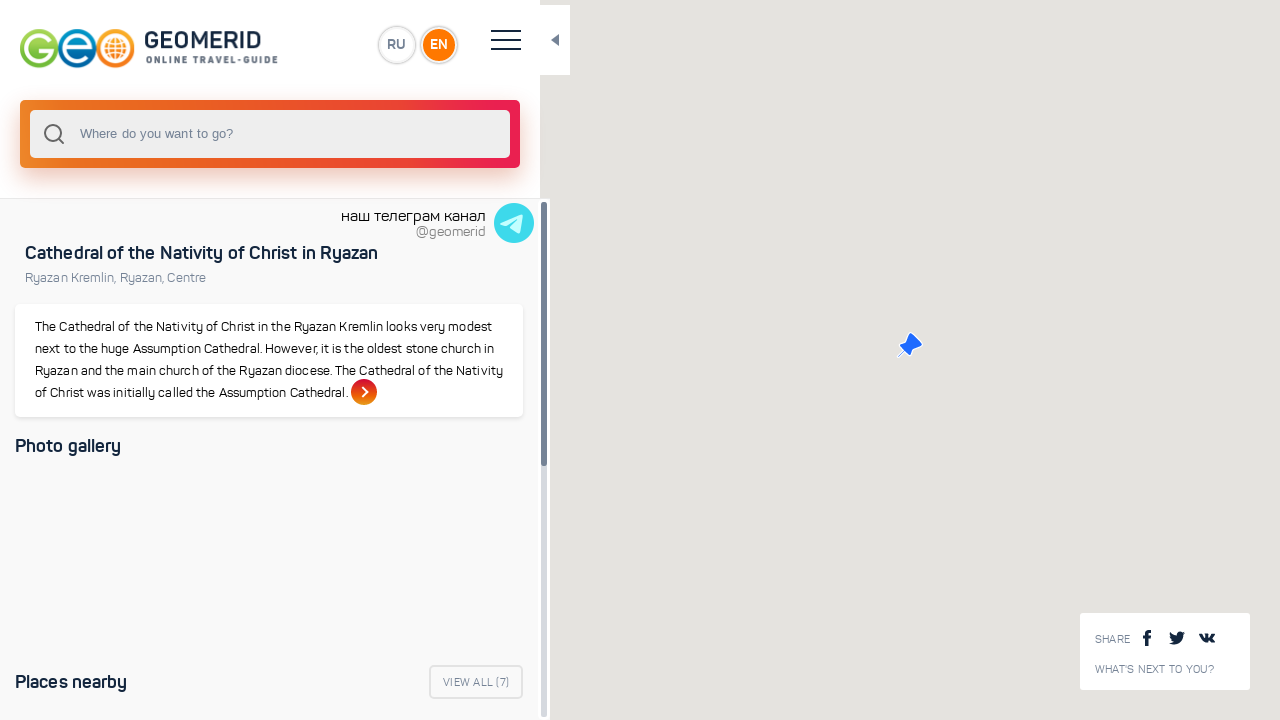

--- FILE ---
content_type: text/html; charset=utf-8
request_url: https://geomerid.com/en/place/cathedral-of-the-nativity-of-christ-ryazan/
body_size: 4808
content:
<!doctype html>
<html data-n-head-ssr prefix="og: http://ogp.me/ns#" lang="en-us" data-n-head="%7B%22prefix%22:%7B%22ssr%22:%22og:%20http://ogp.me/ns#%22%7D,%22lang%22:%7B%22ssr%22:%22en-us%22%7D%7D">
  <head >
    <title>Cathedral of the Nativity of Christ in Ryazan - description, photo, map, tourist routes</title><meta data-n-head="ssr" charset="utf-8"><meta data-n-head="ssr" name="viewport" content="width=device-width, initial-scale=1, maximum-scale=1, user-scalable=0"><meta data-n-head="ssr" data-hid="description" name="description" content="Cathedral of the Nativity of Christ in Ryazan - Online guide GeoMerid - description of tourist locations, photo gallery, attractions and interesting places. Where is - Ryazan Kremlin, Ryazan, Centre"><meta data-n-head="ssr" data-hid="og:title" property="og:title" content="Cathedral of the Nativity of Christ in Ryazan"><meta data-n-head="ssr" data-hid="og:description" property="og:description" content="The Cathedral of the Nativity of Christ in the Ryazan Kremlin looks very modest next to the huge Assumption Cathedral. However, it is the oldest stone church in Ryazan and the main church of the Ryazan diocese. The Cathedral of the Nativity of Christ was initially called the Assumption Cathedral. "><meta data-n-head="ssr" data-hid="og:url" property="og:url" content="/en/place/cathedral-of-the-nativity-of-christ-ryazan/"><meta data-n-head="ssr" data-hid="og:image" property="og:image" content="https://geomerid.com:90/UserFiles/Image/gallery/1280x960/38542_khristorozhdestvensky_sobor_ryazan_geomerid_1.jpg"><meta data-n-head="ssr" data-hid="twitter:image:src" property="twitter:image:src" content="https://geomerid.com:90/UserFiles/Image/gallery/1280x960/38542_khristorozhdestvensky_sobor_ryazan_geomerid_1.jpg"><meta data-n-head="ssr" data-hid="og:site_name" property="og:site_name" content="GEOMERID.COM"><meta data-n-head="ssr" name="twitter:card" content="summary"><meta data-n-head="ssr" name="twitter:site" content="/en/place/cathedral-of-the-nativity-of-christ-ryazan/"><meta data-n-head="ssr" name="twitter:title" content="Cathedral of the Nativity of Christ in Ryazan"><meta data-n-head="ssr" name="twitter:description" content="The Cathedral of the Nativity of Christ in the Ryazan Kremlin looks very modest next to the huge Assumption Cathedral. However, it is the oldest stone church in Ryazan and the main church of the Ryazan diocese. The Cathedral of the Nativity of Christ was initially called the Assumption Cathedral. "><meta data-n-head="ssr" name="twitter:creator" content="@geomerid"><meta data-n-head="ssr" name="twitter:image:src" content="https://geomerid.com:90/UserFiles/Image/gallery/1280x960/38542_khristorozhdestvensky_sobor_ryazan_geomerid_1.jpg"><meta data-n-head="ssr" itemprop="name" content="Cathedral of the Nativity of Christ in Ryazan"><meta data-n-head="ssr" itemprop="description" content="The Cathedral of the Nativity of Christ in the Ryazan Kremlin looks very modest next to the huge Assumption Cathedral. However, it is the oldest stone church in Ryazan and the main church of the Ryazan diocese. The Cathedral of the Nativity of Christ was initially called the Assumption Cathedral. "><meta data-n-head="ssr" itemprop="image" content="https://geomerid.com:90/UserFiles/Image/gallery/1280x960/38542_khristorozhdestvensky_sobor_ryazan_geomerid_1.jpg"><link data-n-head="ssr" rel="icon" type="image/png" href="/favicon.png"><link data-n-head="ssr" href="https://mc.yandex.ru/metrika/watch.js" rel="preload" as="script"><script data-n-head="ssr" src="https://mc.yandex.ru/metrika/watch.js" async></script><link rel="preload" href="/_nuxt/56b2896.js" as="script"><link rel="preload" href="/_nuxt/69042d3.js" as="script"><link rel="preload" href="/_nuxt/app.69ebbee.css" as="style"><link rel="preload" href="/_nuxt/292be7b.js" as="script"><link rel="preload" href="/_nuxt/fonts/panton-bold-webfont.fdeaecf.woff2" as="font" type="font/woff2" crossorigin><link rel="preload" href="/_nuxt/fonts/panton-webfont.4a6b0fc.woff2" as="font" type="font/woff2" crossorigin><link rel="preload" href="/_nuxt/fonts/panton-webfont.a717f7b.woff" as="font" type="font/woff" crossorigin><link rel="preload" href="/_nuxt/fonts/panton-bold-webfont.1e1a1e7.woff" as="font" type="font/woff" crossorigin><link rel="preload" href="/_nuxt/fonts/panton-webfont.e542f3a.eot" as="font" type="font/eot" crossorigin><link rel="preload" href="/_nuxt/fonts/panton-webfont.6ee5a12.ttf" as="font" type="font/ttf" crossorigin><link rel="preload" href="/_nuxt/fonts/panton-bold-webfont.41f8eb7.eot" as="font" type="font/eot" crossorigin><link rel="preload" href="/_nuxt/fonts/panton-bold-webfont.87e3f3a.ttf" as="font" type="font/ttf" crossorigin><link rel="preload" href="/_nuxt/layouts/default.ce0bb48.css" as="style"><link rel="preload" href="/_nuxt/f93a68b.js" as="script"><link rel="preload" href="/_nuxt/pages/_lang/place/_slug/index.a38a69b.css" as="style"><link rel="preload" href="/_nuxt/dd51757.js" as="script"><link rel="preload" href="/_nuxt/0a72d08.js" as="script"><link rel="preload" href="/_nuxt/vendors/pages/_lang/index/pages/_lang/nearby/pages/_lang/place/_slug/index/pages/_lang/place/_slug/l/aa8acb35.85d5198.css" as="style"><link rel="preload" href="/_nuxt/37eba1f.js" as="script"><link rel="preload" href="/_nuxt/a3edeb0.js" as="script"><link rel="preload" href="/_nuxt/vendors/pages/_lang/index/pages/_lang/nearby/pages/_lang/place/_slug/index/pages/_lang/place/_slug/l/9c354482.fb35ef7.css" as="style"><link rel="preload" href="/_nuxt/9ff11a3.js" as="script"><link rel="stylesheet" href="/_nuxt/app.69ebbee.css"><link rel="stylesheet" href="/_nuxt/layouts/default.ce0bb48.css"><link rel="stylesheet" href="/_nuxt/pages/_lang/place/_slug/index.a38a69b.css"><link rel="stylesheet" href="/_nuxt/vendors/pages/_lang/index/pages/_lang/nearby/pages/_lang/place/_slug/index/pages/_lang/place/_slug/l/aa8acb35.85d5198.css"><link rel="stylesheet" href="/_nuxt/vendors/pages/_lang/index/pages/_lang/nearby/pages/_lang/place/_slug/index/pages/_lang/place/_slug/l/9c354482.fb35ef7.css">
  </head>
  <body >
    <div data-server-rendered="true" id="__nuxt"><div class="loading-page" data-v-607cab1f><div class="loaderWrapper" data-v-607cab1f><img src="/img/logo-1.svg" alt data-v-607cab1f> <img src="/img/spiner-2.svg" alt class="loader-placeholder" data-v-607cab1f></div></div><div id="__layout"><div class="1" data-v-e44b352a><vue-ins-progress-bar data-v-e44b352a></vue-ins-progress-bar> <div class="loading-page" data-v-607cab1f data-v-e44b352a><div class="loaderWrapper" data-v-607cab1f><img src="/img/logo-1.svg" alt data-v-607cab1f> <img src="/img/spiner-2.svg" alt class="loader-placeholder" data-v-607cab1f></div></div> <div class="main-wrapper" data-v-294154e2 data-v-e44b352a><div id="resizable" class="main-content-wrapper side-bar-none-transition" data-v-294154e2><header data-v-6759b194 data-v-294154e2><div class="top-header" data-v-6759b194><a href="/ru/" id="logo" data-v-6759b194><img src="/img/logo-image_ru.png" alt="" data-v-6759b194></a> <div class="language-wrap" data-v-6759b194><a href="" data-v-6759b194>RU</a> <a href="" data-v-6759b194>EN</a></div> <div class="hamburger" data-v-6759b194><span data-v-6759b194></span> <span data-v-6759b194></span> <span data-v-6759b194></span> <span data-v-6759b194></span></div> <div class="toggle-block" data-v-6759b194><nav data-v-6759b194><ul data-v-6759b194><li data-v-6759b194><a href="/en/" class="nuxt-link-active" data-v-6759b194>Main page</a></li> <li data-v-6759b194><a href="/en/about/" rel="nofollow" data-v-6759b194>About Project</a></li> <li data-v-6759b194><a href="/en/contacts/" data-v-6759b194>Contacts</a></li> <li data-v-6759b194><a href="/en/nearby/" data-v-6759b194>What's next to you?</a></li></ul></nav> <div class="social-wrapper" data-v-6759b194><span tabindex="0" data-link="#share-facebook"><img src="/img/facebook.svg" alt=""> <img src="/img/facebook3.svg" alt=""></span> <span tabindex="0" data-link="#share-twitter"><img src="/img/twitter-logo-silhouette.svg" alt=""> <img src="/img/twitter-logo-silhouette3.svg" alt=""></span> <span tabindex="0" data-link="#share-vk"><img src="/img/vk-social-network-logo.svg" alt=""> <img src="/img/vk-social-network-logo3.svg" alt=""></span></div></div></div></header> <div data-v-1da0f21c data-v-294154e2><div class="search-wrapper" data-v-1da0f21c><div class="input-wrapper" data-v-1da0f21c><div data-v-1da0f21c><div data-position="below" class="autocomplete" style="position:relative;"><input role="combobox" autocomplete="off" autocapitalize="off" autocorrect="off" spellcheck="false" aria-autocomplete="list" aria-haspopup="listbox" aria-owns="autocomplete-result-list-514119" aria-expanded="false" aria-activedescendant="" id="search" placeholder="Where do you want to go?" class="autocomplete-input"> <ul id="autocomplete-result-list-514119" role="listbox" class="autocomplete-result-list" style="position:absolute;z-index:1;width:100%;visibility:hidden;pointer-events:none;top:100%;"></ul></div></div> <div class="close" style="display:none;" data-v-1da0f21c>×</div> <div class="search-info-example" data-v-1da0f21c><div data-v-1da0f21c><p data-v-1da0f21c>Try entering your first search query now!</p> <div class="empty-lg-25 empty-xs-15" data-v-1da0f21c></div> <p data-v-1da0f21c>You can search by:</p> <ul data-v-1da0f21c><li data-v-1da0f21c>countries</li> <li data-v-1da0f21c>cities</li> <li data-v-1da0f21c>attractions</li> <li data-v-1da0f21c>routes</li> <li data-v-1da0f21c>themes</li></ul></div></div> <div class="search-info-error" data-v-1da0f21c><div class="title" data-v-1da0f21c>
        Sorry, nothing found:
      </div> <div class="empty-lg-25 empty-xs-15" data-v-1da0f21c></div> <p data-v-1da0f21c>Please try:</p> <ul data-v-1da0f21c><li data-v-1da0f21c>check if there are any errors in the request</li> <li data-v-1da0f21c>reformulate the query</li></ul></div></div></div> <div class="close-button" data-v-1da0f21c></div></div> <div class="content  custom-scroll-bar" data-v-294154e2><a href="https://t.me/geomerid" class="section-wrapper" data-v-ba3f467e data-v-294154e2><div class="section" data-v-ba3f467e><div data-v-ba3f467e>наш телеграм канал</div> <div id="brand" data-v-ba3f467e>@geomerid</div></div> <img src="/img/icons8-telegram-48.png" data-v-ba3f467e></a> <div data-v-294154e2><div class="space" style="height: 40px;" data-v-294154e2></div> <div class="section-wrapper" data-v-294154e2><div class="section" data-v-7ad50e89 data-v-294154e2><!----> <div class="block-title type2 text-left" data-v-7ad50e89><div class="title" data-v-7ad50e89><h1 class="title" data-v-7ad50e89>Cathedral of the Nativity of Christ in Ryazan</h1></div> <div class="desc" data-v-7ad50e89><a href="/en/place/ryazan-kremlin-Ryazan-travel-guide/" class="loader" data-v-7ad50e89>Ryazan Kremlin<span data-v-7ad50e89>, </span></a><a href="/en/place/ryazan-travel/" class="loader" data-v-7ad50e89>Ryazan<span data-v-7ad50e89>, </span></a><a href="/en/place/central-region-of-russia-travel-attractions/" class="loader" data-v-7ad50e89>Centre<!----></a></div></div> <div class="space-s" data-v-7ad50e89></div> <a href="/en/place/cathedral-of-the-nativity-of-christ-ryazan/overview/" class="loader shortcode-type3" data-v-7ad50e89><p data-v-7ad50e89>The Cathedral of the Nativity of Christ in the Ryazan Kremlin looks very modest next to the huge Assumption Cathedral. However, it is the oldest stone church in Ryazan and the main church of the Ryazan diocese. The Cathedral of the Nativity of Christ was initially called the Assumption Cathedral. </p> <span class="link" data-v-7ad50e89><span data-v-7ad50e89></span></span></a></div> <div data-v-404eb1a9 data-v-294154e2><div class="section" data-v-404eb1a9><div class="section-title" data-v-404eb1a9><div class="h3" data-v-404eb1a9>
        Photo gallery
      </div></div></div> <div class="swiper-main-wrapper animation-effect big-slides" data-v-404eb1a9><div class="swiper-container" data-v-404eb1a9><div class="swiper-wrapper" data-v-404eb1a9><div class="swiper-slide" data-v-404eb1a9><div class="shortcode-type1" data-v-404eb1a9><div title="The Cathedral of the Nativity of Christ in the Ryazan Kremlin is the oldest stone church in Ryazan. Cathedral of the Nativity of Christ" data-src="https://geomerid.com:90/UserFiles/Image/gallery/thumbnail/38542_khristorozhdestvensky_sobor_ryazan_geomerid_1.jpg" data-original="https://geomerid.com:90/UserFiles/Image/gallery/38542_khristorozhdestvensky_sobor_ryazan_geomerid_1.jpg" class="bg" style="background-image:url(https://geomerid.com:90/UserFiles/Image/gallery/thumbnail_webp/38542_khristorozhdestvensky_sobor_ryazan_geomerid_1.webp);" data-v-404eb1a9></div></div></div><div class="swiper-slide" data-v-404eb1a9><div class="shortcode-type1" data-v-404eb1a9><div title="The Cathedral of the Nativity of Christ in Ryazan has been reconstructed many times and the appearance in the style of classicism has reached our days. Cathedral of the Nativity of Christ" data-src="https://geomerid.com:90/UserFiles/Image/gallery/thumbnail/38543_khristorozhdestvensky_sobor_ryazan_geomerid_2.jpg" data-original="https://geomerid.com:90/UserFiles/Image/gallery/38543_khristorozhdestvensky_sobor_ryazan_geomerid_2.jpg" class="bg" style="background-image:url(https://geomerid.com:90/UserFiles/Image/gallery/thumbnail_webp/38543_khristorozhdestvensky_sobor_ryazan_geomerid_2.webp);" data-v-404eb1a9></div></div></div><div class="swiper-slide" data-v-404eb1a9><div class="shortcode-type1" data-v-404eb1a9><div title="The Cathedral of the Nativity of Christ is three times smaller than the Assumption Cathedral of the Ryazan Kremlin. Cathedral of the Nativity of Christ" data-src="https://geomerid.com:90/UserFiles/Image/gallery/thumbnail/38544_khristorozhdestvensky_sobor_ryazan_geomerid_3.jpg" data-original="https://geomerid.com:90/UserFiles/Image/gallery/38544_khristorozhdestvensky_sobor_ryazan_geomerid_3.jpg" class="bg" style="background-image:url(https://geomerid.com:90/UserFiles/Image/gallery/thumbnail_webp/38544_khristorozhdestvensky_sobor_ryazan_geomerid_3.webp);" data-v-404eb1a9></div></div></div></div></div></div></div> <!----></div> <div class="space" data-v-294154e2></div> <div class="section-wrapper" data-v-55046c1e data-v-294154e2><div class="section" data-v-55046c1e><div class="section-title" data-v-55046c1e><div class="h3" data-v-55046c1e>
        Places nearby
      </div> <a href="/en/place/cathedral-of-the-nativity-of-christ-ryazan/list/" class="loader button" data-v-55046c1e>
        View All (<span data-v-55046c1e>7</span>)
      </a></div></div> <div class="swiper-main-wrapper animation-effect small-slides" data-v-55046c1e><div class="swiper-container" data-v-55046c1e><div class="swiper-wrapper" data-v-55046c1e><div class="swiper-slide" data-v-55046c1e><a href="/en/place/palace-of-prince-oleg-ryazan-travel/" class="loader" data-v-55046c1e><div class="shortcode-type5" data-v-55046c1e><div class="bg" style="background-image:url(/img/shadow.png), url(https://geomerid.com:90/UserFiles/Image/gallery/thumbnail_webp/20206_1.webp);" data-v-55046c1e></div> <!----> <div class="title" data-v-55046c1e>
                Palace of Prince Oleg
              </div></div></a></div><div class="swiper-slide" data-v-55046c1e><a href="/en/place/archangel-cathedral-ryazan-travel-guide/" class="loader" data-v-55046c1e><div class="shortcode-type5" data-v-55046c1e><div class="bg" style="background-image:url(/img/shadow.png), url(https://geomerid.com:90/UserFiles/Image/gallery/thumbnail_webp/20283_1.webp);" data-v-55046c1e></div> <!----> <div class="title" data-v-55046c1e>
                Archangel cathedral
              </div></div></a></div><div class="swiper-slide" data-v-55046c1e><a href="/en/place/cathedral-bell-tower-ryazan-travel-guide/" class="loader" data-v-55046c1e><div class="shortcode-type5" data-v-55046c1e><div class="bg" style="background-image:url(/img/shadow.png), url(https://geomerid.com:90/UserFiles/Image/gallery/thumbnail_webp/20241_1.webp);" data-v-55046c1e></div> <!----> <div class="title" data-v-55046c1e>
                Cathedral Bell tower
              </div></div></a></div><div class="swiper-slide" data-v-55046c1e><a href="/en/place/choir-building-ryazan-travel-guide/" class="loader" data-v-55046c1e><div class="shortcode-type5" data-v-55046c1e><div class="bg" style="background-image:url(/img/shadow.png), url(https://geomerid.com:90/UserFiles/Image/gallery/thumbnail_webp/20291_1.webp);" data-v-55046c1e></div> <!----> <div class="title" data-v-55046c1e>
                Choir Building
              </div></div></a></div><div class="swiper-slide" data-v-55046c1e><a href="/en/place/transfiguration-monastery-Ryazan-travel/" class="loader" data-v-55046c1e><div class="shortcode-type5" data-v-55046c1e><div class="bg" style="background-image:url(/img/shadow.png), url(https://geomerid.com:90/UserFiles/Image/gallery/thumbnail_webp/20252_1.webp);" data-v-55046c1e></div> <!----> <div class="title" data-v-55046c1e>
                Transfiguration monastery
              </div></div></a></div><div class="swiper-slide" data-v-55046c1e><a href="/en/place/kremlin-rampart-ryazan-kremlin-travel-guide/" class="loader" data-v-55046c1e><div class="shortcode-type5" data-v-55046c1e><div class="bg" style="background-image:url(/img/shadow.png), url(https://geomerid.com:90/UserFiles/Image/gallery/thumbnail_webp/20269_3.webp);" data-v-55046c1e></div> <!----> <div class="title" data-v-55046c1e>
                Kremlin Wall
              </div></div></a></div></div></div></div> <!----> <div class="space" data-v-55046c1e></div></div> <div class="section-wrapper" data-v-3685faca data-v-294154e2><div class="section" data-v-3685faca><a href="/en/place/cathedral-of-the-nativity-of-christ-ryazan/nearby/" class="loader shortcode-type4 closestPlaces" data-v-3685faca><span data-v-3685faca>What's nearby?</span> <div class="button" data-v-3685faca>See nearby places</div> <div class="bg" style="background-image:url('/img/mask-image.png');" data-v-3685faca></div></a></div> <div class="space" data-v-3685faca></div></div> <!----> <div class="section-wrapper" data-v-55046c1e data-v-294154e2><div class="section" data-v-55046c1e><div class="section-title" data-v-55046c1e><div class="h3" data-v-55046c1e>
        Popular Routes
      </div> <a href="/en/place/cathedral-of-the-nativity-of-christ-ryazan/routes/" class="loader button" data-v-55046c1e>
        View All (<span data-v-55046c1e>2</span>)
      </a></div></div> <div class="swiper-main-wrapper animation-effect small-slides" data-v-55046c1e><div class="swiper-container" data-v-55046c1e><div class="swiper-wrapper" data-v-55046c1e><div class="swiper-slide" data-v-55046c1e><a href="/en/place/554/route/" class="loader" data-v-55046c1e><div class="shortcode-type5" data-v-55046c1e><div class="bg" style="background-image:url(/img/shadow.png), url(https://geomerid.com:90/UserFiles/Image/gallery/thumbnail_webp/31842_dolina_reki_chuia_altay_2.webp);" data-v-55046c1e></div> <!----> <div class="title" data-v-55046c1e>
                Along the Chuya Highway
              </div></div></a></div><div class="swiper-slide" data-v-55046c1e><a href="/en/place/417/route/" class="loader" data-v-55046c1e><div class="shortcode-type5" data-v-55046c1e><div class="bg" style="background-image:url(/img/shadow.png), url(https://geomerid.com:90/UserFiles/Image/gallery/thumbnail_webp/13123_2.webp);" data-v-55046c1e></div> <!----> <div class="title" data-v-55046c1e>
                Ryazan and Konstantinovo
              </div></div></a></div></div></div></div> <!----> <div class="space" data-v-55046c1e></div></div> <div data-v-3ba9af9a data-v-294154e2><!----> <!----> <!----></div></div> <div class="footer" data-v-6ee76f2f data-v-294154e2><div class="hr" data-v-6ee76f2f></div> <span data-v-6ee76f2f>© 2011-2021 GeoMerid. All rights reserved.</span></div></div> <div id="content_loader" class="content_loader" data-v-294154e2><div class="content_loader_img" data-v-294154e2><img src="/img/globe-earth-spinner.svg" alt data-v-294154e2></div></div></div> <div class="map-wrapper" data-v-ba43ebb4 data-v-294154e2><div class="map-info-wrapp" data-v-2ec8e8a1 data-v-ba43ebb4><div class="share-wrapp"><div class="title">
        Share
      </div> <span tabindex="0" data-link="#share-facebook"><img src="/img/facebook.svg" alt=""> <img src="/img/facebook3.svg" alt=""></span> <span tabindex="0" data-link="#share-twitter"><img src="/img/twitter-logo-silhouette.svg" alt=""> <img src="/img/twitter-logo-silhouette3.svg" alt=""></span> <span tabindex="0" data-link="#share-vk"><img src="/img/vk-social-network-logo.svg" alt=""> <img src="/img/vk-social-network-logo3.svg" alt=""></span></div> <div class="link-wrapper"><a href="/en/nearby/" class="link-info">What's next to you?</a></div></div> <div class="map-toggle-button" data-v-ba43ebb4></div> <a href="/en/nearby/" class="nearby_mob" data-v-4b531b66 data-v-ba43ebb4>What's next to you?</a> <div id="map" data-img-cluster="/img/cluster.png" data-img-country="/img/map-point-country.png" data-img-city="/img/map-point-city.png" data-img-place="/img/map-point-place.png" data-img-simple="/img/simple-marker.png" data-v-ba43ebb4></div></div></div></div></div></div><script>window.__NUXT__=(function(a,b,c,d,e,f,g,h,i,j,k,l,m,n,o,p,q,r,s,t,u){return {layout:"default",data:[{}],fetch:[],error:null,state:{common:{id:b,type:i,page:"place",name:f,mesto:"1202",showplace:"1336",region:h,territorial:h,country:"2",zpos:"17",lng:"39.74857800380254",lat:"54.63655204305776",slug:d,lang:e,radius:3,nearby:k,custom_1:c,custom_2:c,custom_3:c},middle_gallery:[{id:b,photo:"https:\u002F\u002Fgeomerid.com:90\u002FUserFiles\u002FImage\u002Fgallery\u002Fthumbnail_webp\u002F38542_khristorozhdestvensky_sobor_ryazan_geomerid_1.webp",photo_id:"38542",title:"The Cathedral of the Nativity of Christ in the Ryazan Kremlin is the oldest stone church in Ryazan. Cathedral of the Nativity of Christ"},{id:b,photo:"https:\u002F\u002Fgeomerid.com:90\u002FUserFiles\u002FImage\u002Fgallery\u002Fthumbnail_webp\u002F38543_khristorozhdestvensky_sobor_ryazan_geomerid_2.webp",photo_id:"38543",title:"The Cathedral of the Nativity of Christ in Ryazan has been reconstructed many times and the appearance in the style of classicism has reached our days. Cathedral of the Nativity of Christ"},{id:b,photo:"https:\u002F\u002Fgeomerid.com:90\u002FUserFiles\u002FImage\u002Fgallery\u002Fthumbnail_webp\u002F38544_khristorozhdestvensky_sobor_ryazan_geomerid_3.webp",photo_id:"38544",title:"The Cathedral of the Nativity of Christ is three times smaller than the Assumption Cathedral of the Ryazan Kremlin. Cathedral of the Nativity of Christ"}],small_gallery_1:{title:"Places nearby",total_count:o,items:[{id:"1337",photo:"https:\u002F\u002Fgeomerid.com:90\u002FUserFiles\u002FImage\u002Fgallery\u002Fthumbnail_webp\u002F20206_1.webp",name:"Palace of Prince Oleg",url:"\u002Fen\u002Fplace\u002Fpalace-of-prince-oleg-ryazan-travel\u002F",total:a},{id:"1342",photo:"https:\u002F\u002Fgeomerid.com:90\u002FUserFiles\u002FImage\u002Fgallery\u002Fthumbnail_webp\u002F20283_1.webp",name:"Archangel cathedral",url:"\u002Fen\u002Fplace\u002Farchangel-cathedral-ryazan-travel-guide\u002F",total:a},{id:"1339",photo:"https:\u002F\u002Fgeomerid.com:90\u002FUserFiles\u002FImage\u002Fgallery\u002Fthumbnail_webp\u002F20241_1.webp",name:"Cathedral Bell tower",url:"\u002Fen\u002Fplace\u002Fcathedral-bell-tower-ryazan-travel-guide\u002F",total:a},{id:"1343",photo:"https:\u002F\u002Fgeomerid.com:90\u002FUserFiles\u002FImage\u002Fgallery\u002Fthumbnail_webp\u002F20291_1.webp",name:"Choir Building",url:"\u002Fen\u002Fplace\u002Fchoir-building-ryazan-travel-guide\u002F",total:a},{id:"1340",photo:"https:\u002F\u002Fgeomerid.com:90\u002FUserFiles\u002FImage\u002Fgallery\u002Fthumbnail_webp\u002F20252_1.webp",name:"Transfiguration monastery",url:"\u002Fen\u002Fplace\u002Ftransfiguration-monastery-Ryazan-travel\u002F",total:a},{id:"1341",photo:"https:\u002F\u002Fgeomerid.com:90\u002FUserFiles\u002FImage\u002Fgallery\u002Fthumbnail_webp\u002F20269_3.webp",name:"Kremlin Wall",url:"\u002Fen\u002Fplace\u002Fkremlin-rampart-ryazan-kremlin-travel-guide\u002F",total:a}]},small_gallery_2:c,small_gallery_3:{title:"Popular Routes",total_count:2,items:[{id:u,prior:i,route_id:u,photo:"https:\u002F\u002Fgeomerid.com:90\u002FUserFiles\u002FImage\u002Fgallery\u002Fthumbnail_webp\u002F31842_dolina_reki_chuia_altay_2.webp",name:"Along the Chuya Highway",total_1:"13",total_2:o,url:"\u002Fen\u002Fplace\u002F554\u002Froute\u002F"},{id:l,prior:h,route_id:l,photo:"https:\u002F\u002Fgeomerid.com:90\u002FUserFiles\u002FImage\u002Fgallery\u002Fthumbnail_webp\u002F13123_2.webp",name:"Ryazan and Konstantinovo",total_1:"4",total_2:"9",url:"\u002Fen\u002Fplace\u002F417\u002Froute\u002F"}]},meta:{metatitle:j,keywords:"Cathedral of the Nativity of Christ in Ryazan, ryazan attraction",metadescr:n,url:g,url_ru:"hristorozhdestvenskij-sobor-ryazan",url_en:d,image:"https:\u002F\u002Fgeomerid.com:90\u002FUserFiles\u002FImage\u002Fgallery\u002F1280x960\u002F38542_khristorozhdestvensky_sobor_ryazan_geomerid_1.jpg"},content:{title_h1:j,title_h2:j,name:f,description:n,addcontent:a,breadcrumb:[{name:p,url:q},{name:r,url:s},{name:t,url:m}]},markers:[{id:b,name:f,type:i,photo:"https:\u002F\u002Fgeomerid.com:90\u002FUserFiles\u002FImage\u002Fgallery\u002Fthumbnail\u002F38542_khristorozhdestvensky_sobor_ryazan_geomerid_1.jpg",slug:d,url:g,position:{lat:54.63655204305776,lng:39.74857800380254},breadcrumb:[{name:p,url:q},{name:r,url:s},{name:t,url:m}]}],dict:void 0,locales:["ru",e],locale:e,loader:k,small_gallery_4:c},serverRendered:k,routePath:g,config:{}}}("","2639",false,"cathedral-of-the-nativity-of-christ-ryazan","en","Cathedral of the Nativity of Christ","\u002Fen\u002Fplace\u002Fcathedral-of-the-nativity-of-christ-ryazan\u002F","1","0","Cathedral of the Nativity of Christ in Ryazan",true,"417","\u002Fen\u002Fplace\u002Fcentral-region-of-russia-travel-attractions\u002F","The Cathedral of the Nativity of Christ in the Ryazan Kremlin looks very modest next to the huge Assumption Cathedral. However, it is the oldest stone church in Ryazan and the main church of the Ryazan diocese. The Cathedral of the Nativity of Christ was initially called the Assumption Cathedral. ","7","Ryazan Kremlin","\u002Fen\u002Fplace\u002Fryazan-kremlin-Ryazan-travel-guide\u002F","Ryazan","\u002Fen\u002Fplace\u002Fryazan-travel\u002F","Centre","554"));</script><script src="/_nuxt/56b2896.js" defer></script><script src="/_nuxt/f93a68b.js" defer></script><script src="/_nuxt/dd51757.js" defer></script><script src="/_nuxt/0a72d08.js" defer></script><script src="/_nuxt/37eba1f.js" defer></script><script src="/_nuxt/a3edeb0.js" defer></script><script src="/_nuxt/9ff11a3.js" defer></script><script src="/_nuxt/69042d3.js" defer></script><script src="/_nuxt/292be7b.js" defer></script><script data-n-head="ssr" src="/js/jquery.min.js" data-body="true"></script><script data-n-head="ssr" src="/js/modernizr-custom.js" data-body="true"></script><script data-n-head="ssr" src="/js/jquery.mCustomScrollbar.min.js" data-body="true"></script><script data-n-head="ssr" src="/js/global.js" data-body="true" defer></script>
  </body>
</html>


--- FILE ---
content_type: text/css; charset=UTF-8
request_url: https://geomerid.com/_nuxt/app.69ebbee.css
body_size: 29652
content:
.loading-page[data-v-607cab1f]{position:fixed;top:0;left:0;width:100%;height:100%;background:hsla(0,0%,100%,.98);text-align:center;padding-top:25%;font-size:30px;font-family:sans-serif;z-index:101}.loaderWrapper[data-v-607cab1f]{position:relative;display:inline-block;max-width:120px}.loaderWrapper img[data-v-607cab1f]{max-width:100%;display:block;width:300px}.loader-placeholder[data-v-607cab1f]{width:56px;height:56px;position:absolute;top:-8px;right:-40px}.loaderWrapper.style2 .loader-placeholder[data-v-607cab1f]{width:44px;height:44px;top:-2px;right:-2px;transform:rotate(22deg)}*,:after,:before{box-sizing:border-box}.container{width:100%;padding-right:15px;padding-left:15px;margin-right:auto;margin-left:auto}@media (min-width:576px){.container{max-width:540px}}@media (min-width:768px){.container{max-width:720px}}@media (min-width:992px){.container{max-width:960px}}@media (min-width:1200px){.container{max-width:1140px}}.container-fluid{width:100%;padding-right:15px;padding-left:15px;margin-right:auto;margin-left:auto}.row{display:flex;flex-wrap:wrap;margin-right:-15px;margin-left:-15px}.no-gutters{margin-right:0;margin-left:0}.no-gutters>.col,.no-gutters>[class*=col-]{padding-right:0;padding-left:0}.col,.col-1,.col-2,.col-3,.col-4,.col-5,.col-6,.col-7,.col-8,.col-9,.col-10,.col-11,.col-12,.col-auto,.col-lg,.col-lg-1,.col-lg-2,.col-lg-3,.col-lg-4,.col-lg-5,.col-lg-6,.col-lg-7,.col-lg-8,.col-lg-9,.col-lg-10,.col-lg-11,.col-lg-12,.col-lg-auto,.col-md,.col-md-1,.col-md-2,.col-md-3,.col-md-4,.col-md-5,.col-md-6,.col-md-7,.col-md-8,.col-md-9,.col-md-10,.col-md-11,.col-md-12,.col-md-auto,.col-sm,.col-sm-1,.col-sm-2,.col-sm-3,.col-sm-4,.col-sm-5,.col-sm-6,.col-sm-7,.col-sm-8,.col-sm-9,.col-sm-10,.col-sm-11,.col-sm-12,.col-sm-auto,.col-xl,.col-xl-1,.col-xl-2,.col-xl-3,.col-xl-4,.col-xl-5,.col-xl-6,.col-xl-7,.col-xl-8,.col-xl-9,.col-xl-10,.col-xl-11,.col-xl-12,.col-xl-auto{position:relative;width:100%;padding-right:15px;padding-left:15px}.col{flex-basis:0;flex-grow:1;max-width:100%}.col-auto{flex:0 0 auto;width:auto;max-width:100%}.col-1{flex:0 0 8.333333%;max-width:8.333333%}.col-2{flex:0 0 16.666667%;max-width:16.666667%}.col-3{flex:0 0 25%;max-width:25%}.col-4{flex:0 0 33.333333%;max-width:33.333333%}.col-5{flex:0 0 41.666667%;max-width:41.666667%}.col-6{flex:0 0 50%;max-width:50%}.col-7{flex:0 0 58.333333%;max-width:58.333333%}.col-8{flex:0 0 66.666667%;max-width:66.666667%}.col-9{flex:0 0 75%;max-width:75%}.col-10{flex:0 0 83.333333%;max-width:83.333333%}.col-11{flex:0 0 91.666667%;max-width:91.666667%}.col-12{flex:0 0 100%;max-width:100%}.order-first{order:-1}.order-last{order:13}.order-0{order:0}.order-1{order:1}.order-2{order:2}.order-3{order:3}.order-4{order:4}.order-5{order:5}.order-6{order:6}.order-7{order:7}.order-8{order:8}.order-9{order:9}.order-10{order:10}.order-11{order:11}.order-12{order:12}.offset-1{margin-left:8.333333%}.offset-2{margin-left:16.666667%}.offset-3{margin-left:25%}.offset-4{margin-left:33.333333%}.offset-5{margin-left:41.666667%}.offset-6{margin-left:50%}.offset-7{margin-left:58.333333%}.offset-8{margin-left:66.666667%}.offset-9{margin-left:75%}.offset-10{margin-left:83.333333%}.offset-11{margin-left:91.666667%}@media (min-width:576px){.col-sm{flex-basis:0;flex-grow:1;max-width:100%}.col-sm-auto{flex:0 0 auto;width:auto;max-width:100%}.col-sm-1{flex:0 0 8.333333%;max-width:8.333333%}.col-sm-2{flex:0 0 16.666667%;max-width:16.666667%}.col-sm-3{flex:0 0 25%;max-width:25%}.col-sm-4{flex:0 0 33.333333%;max-width:33.333333%}.col-sm-5{flex:0 0 41.666667%;max-width:41.666667%}.col-sm-6{flex:0 0 50%;max-width:50%}.col-sm-7{flex:0 0 58.333333%;max-width:58.333333%}.col-sm-8{flex:0 0 66.666667%;max-width:66.666667%}.col-sm-9{flex:0 0 75%;max-width:75%}.col-sm-10{flex:0 0 83.333333%;max-width:83.333333%}.col-sm-11{flex:0 0 91.666667%;max-width:91.666667%}.col-sm-12{flex:0 0 100%;max-width:100%}.order-sm-first{order:-1}.order-sm-last{order:13}.order-sm-0{order:0}.order-sm-1{order:1}.order-sm-2{order:2}.order-sm-3{order:3}.order-sm-4{order:4}.order-sm-5{order:5}.order-sm-6{order:6}.order-sm-7{order:7}.order-sm-8{order:8}.order-sm-9{order:9}.order-sm-10{order:10}.order-sm-11{order:11}.order-sm-12{order:12}.offset-sm-0{margin-left:0}.offset-sm-1{margin-left:8.333333%}.offset-sm-2{margin-left:16.666667%}.offset-sm-3{margin-left:25%}.offset-sm-4{margin-left:33.333333%}.offset-sm-5{margin-left:41.666667%}.offset-sm-6{margin-left:50%}.offset-sm-7{margin-left:58.333333%}.offset-sm-8{margin-left:66.666667%}.offset-sm-9{margin-left:75%}.offset-sm-10{margin-left:83.333333%}.offset-sm-11{margin-left:91.666667%}}@media (min-width:768px){.col-md{flex-basis:0;flex-grow:1;max-width:100%}.col-md-auto{flex:0 0 auto;width:auto;max-width:100%}.col-md-1{flex:0 0 8.333333%;max-width:8.333333%}.col-md-2{flex:0 0 16.666667%;max-width:16.666667%}.col-md-3{flex:0 0 25%;max-width:25%}.col-md-4{flex:0 0 33.333333%;max-width:33.333333%}.col-md-5{flex:0 0 41.666667%;max-width:41.666667%}.col-md-6{flex:0 0 50%;max-width:50%}.col-md-7{flex:0 0 58.333333%;max-width:58.333333%}.col-md-8{flex:0 0 66.666667%;max-width:66.666667%}.col-md-9{flex:0 0 75%;max-width:75%}.col-md-10{flex:0 0 83.333333%;max-width:83.333333%}.col-md-11{flex:0 0 91.666667%;max-width:91.666667%}.col-md-12{flex:0 0 100%;max-width:100%}.order-md-first{order:-1}.order-md-last{order:13}.order-md-0{order:0}.order-md-1{order:1}.order-md-2{order:2}.order-md-3{order:3}.order-md-4{order:4}.order-md-5{order:5}.order-md-6{order:6}.order-md-7{order:7}.order-md-8{order:8}.order-md-9{order:9}.order-md-10{order:10}.order-md-11{order:11}.order-md-12{order:12}.offset-md-0{margin-left:0}.offset-md-1{margin-left:8.333333%}.offset-md-2{margin-left:16.666667%}.offset-md-3{margin-left:25%}.offset-md-4{margin-left:33.333333%}.offset-md-5{margin-left:41.666667%}.offset-md-6{margin-left:50%}.offset-md-7{margin-left:58.333333%}.offset-md-8{margin-left:66.666667%}.offset-md-9{margin-left:75%}.offset-md-10{margin-left:83.333333%}.offset-md-11{margin-left:91.666667%}}@media (min-width:992px){.col-lg{flex-basis:0;flex-grow:1;max-width:100%}.col-lg-auto{flex:0 0 auto;width:auto;max-width:100%}.col-lg-1{flex:0 0 8.333333%;max-width:8.333333%}.col-lg-2{flex:0 0 16.666667%;max-width:16.666667%}.col-lg-3{flex:0 0 25%;max-width:25%}.col-lg-4{flex:0 0 33.333333%;max-width:33.333333%}.col-lg-5{flex:0 0 41.666667%;max-width:41.666667%}.col-lg-6{flex:0 0 50%;max-width:50%}.col-lg-7{flex:0 0 58.333333%;max-width:58.333333%}.col-lg-8{flex:0 0 66.666667%;max-width:66.666667%}.col-lg-9{flex:0 0 75%;max-width:75%}.col-lg-10{flex:0 0 83.333333%;max-width:83.333333%}.col-lg-11{flex:0 0 91.666667%;max-width:91.666667%}.col-lg-12{flex:0 0 100%;max-width:100%}.order-lg-first{order:-1}.order-lg-last{order:13}.order-lg-0{order:0}.order-lg-1{order:1}.order-lg-2{order:2}.order-lg-3{order:3}.order-lg-4{order:4}.order-lg-5{order:5}.order-lg-6{order:6}.order-lg-7{order:7}.order-lg-8{order:8}.order-lg-9{order:9}.order-lg-10{order:10}.order-lg-11{order:11}.order-lg-12{order:12}.offset-lg-0{margin-left:0}.offset-lg-1{margin-left:8.333333%}.offset-lg-2{margin-left:16.666667%}.offset-lg-3{margin-left:25%}.offset-lg-4{margin-left:33.333333%}.offset-lg-5{margin-left:41.666667%}.offset-lg-6{margin-left:50%}.offset-lg-7{margin-left:58.333333%}.offset-lg-8{margin-left:66.666667%}.offset-lg-9{margin-left:75%}.offset-lg-10{margin-left:83.333333%}.offset-lg-11{margin-left:91.666667%}}@media (min-width:1200px){.col-xl{flex-basis:0;flex-grow:1;max-width:100%}.col-xl-auto{flex:0 0 auto;width:auto;max-width:100%}.col-xl-1{flex:0 0 8.333333%;max-width:8.333333%}.col-xl-2{flex:0 0 16.666667%;max-width:16.666667%}.col-xl-3{flex:0 0 25%;max-width:25%}.col-xl-4{flex:0 0 33.333333%;max-width:33.333333%}.col-xl-5{flex:0 0 41.666667%;max-width:41.666667%}.col-xl-6{flex:0 0 50%;max-width:50%}.col-xl-7{flex:0 0 58.333333%;max-width:58.333333%}.col-xl-8{flex:0 0 66.666667%;max-width:66.666667%}.col-xl-9{flex:0 0 75%;max-width:75%}.col-xl-10{flex:0 0 83.333333%;max-width:83.333333%}.col-xl-11{flex:0 0 91.666667%;max-width:91.666667%}.col-xl-12{flex:0 0 100%;max-width:100%}.order-xl-first{order:-1}.order-xl-last{order:13}.order-xl-0{order:0}.order-xl-1{order:1}.order-xl-2{order:2}.order-xl-3{order:3}.order-xl-4{order:4}.order-xl-5{order:5}.order-xl-6{order:6}.order-xl-7{order:7}.order-xl-8{order:8}.order-xl-9{order:9}.order-xl-10{order:10}.order-xl-11{order:11}.order-xl-12{order:12}.offset-xl-0{margin-left:0}.offset-xl-1{margin-left:8.333333%}.offset-xl-2{margin-left:16.666667%}.offset-xl-3{margin-left:25%}.offset-xl-4{margin-left:33.333333%}.offset-xl-5{margin-left:41.666667%}.offset-xl-6{margin-left:50%}.offset-xl-7{margin-left:58.333333%}.offset-xl-8{margin-left:66.666667%}.offset-xl-9{margin-left:75%}.offset-xl-10{margin-left:83.333333%}.offset-xl-11{margin-left:91.666667%}}a,abbr,acronym,address,applet,article,aside,audio,b,big,blockquote,body,canvas,caption,center,cite,code,dd,del,details,dfn,div,dl,dt,em,embed,fieldset,figcaption,figure,footer,form,h1,h2,h3,h4,h5,h6,header,hgroup,html,i,iframe,img,ins,kbd,label,legend,li,mark,menu,nav,object,ol,output,p,pre,q,ruby,s,samp,section,small,span,strike,strong,sub,summary,sup,table,tbody,td,tfoot,th,thead,time,tr,tt,u,ul,var,video{margin:0;padding:0;border:0;font-size:100%;font:inherit;vertical-align:baseline}article,aside,details,figcaption,figure,footer,header,hgroup,menu,nav,section{display:block}body{line-height:1}ol,ul{list-style:none}blockquote,q{quotes:none}a{outline:0}blockquote:after,blockquote:before,q:after,q:before{content:"";content:none}table{border-collapse:collapse;border-spacing:0}@font-face{font-family:Panton;src:url(/_nuxt/fonts/panton-webfont.e542f3a.eot);src:url(/_nuxt/fonts/panton-webfont.e542f3a.eot?#iefix) format("embedded-opentype"),url(/_nuxt/fonts/panton-webfont.4a6b0fc.woff2) format("woff2"),url(/_nuxt/fonts/panton-webfont.a717f7b.woff) format("woff"),url(/_nuxt/fonts/panton-webfont.6ee5a12.ttf) format("truetype");font-weight:400;font-style:normal;font-display:swap}@font-face{font-family:Panton-Bold;src:url(/_nuxt/fonts/panton-bold-webfont.41f8eb7.eot);src:url(/_nuxt/fonts/panton-bold-webfont.41f8eb7.eot?#iefix) format("embedded-opentype"),url(/_nuxt/fonts/panton-bold-webfont.fdeaecf.woff2) format("woff2"),url(/_nuxt/fonts/panton-bold-webfont.1e1a1e7.woff) format("woff"),url(/_nuxt/fonts/panton-bold-webfont.87e3f3a.ttf) format("truetype");font-weight:400;font-style:normal;font-display:swap}.h1,h1{font-size:32px;line-height:42px}.h2,h2{font-size:24px;letter-spacing:.1px;color:#13263e;font-family:Panton-Bold}.h2,.h3,h2,h3{line-height:28px}.h3,h3{font-size:18px}@media screen and (max-width:1499px){.h2,h2{font-size:22px;line-height:26px}}@media screen and (max-width:991px){.h1,h1{font-size:28px;line-height:36px}.h2,h2{font-size:20px;line-height:24px}}@media screen and (max-width:767px){.h1,h1{font-size:24px;line-height:32px}.h2,h2{font-size:18px}.h2,.h3,h2,h3{line-height:28px}.h3,h3{font-size:16px}}body{font-family:Panton}@media screen and (min-width:768px){body.overflow-hidden{overflow:hidden}}::-webkit-scrollbar{width:12px}::-webkit-scrollbar-track{background:#d5d9df;border:3px solid #fff;border-radius:5px}::-webkit-scrollbar-thumb{height:100px;background:#758396;border:3px solid #fff;border-top:none;border-bottom:none;border-radius:4px}#loader-wrapper{position:fixed;left:0;top:0;right:0;bottom:0;background:#fff;z-index:100000}@media screen and (max-width:767px){::-webkit-scrollbar{display:none}}.section{margin:0 15px;position:relative}.section-title{display:flex;align-items:center;justify-content:space-between;margin-bottom:20px}.section-title .h3{letter-spacing:.1px;color:#13263e;font-family:Panton-Bold;margin-right:15px}.section-title .button{flex-shrink:0}.section-title.type2{margin:0 70px 20px 50px}.vert-line.left{width:1px;position:absolute;top:0;bottom:0;left:25%;margin-left:-24px;background:hsla(0,0%,75.3%,.4)}.button{display:inline-block;font-size:11px;line-height:20px;letter-spacing:.25px;color:#758396;text-transform:uppercase;padding:5px 12px;border:1.5pt solid hsla(0,0%,75.3%,.4);border-radius:5px;text-align:center;position:relative;transition:all .3s linear}.button .change-color{color:#eb5308}.button-wrapper{text-align:center;margin-top:20px}.button.type2{background:linear-gradient(90deg,#e69f1f,#ee6104 17%,#d00838 50%,#d00838 51%,#ee6104 68%,#e69f1f);background-size:200% auto;border:none;font-family:Panton-Bold;color:#fff;font-size:13px;line-height:28px;letter-spacing:.1px;padding:8px 15px;transition:all .3s linear}.button.size2{padding:10px 30px}.bg{background-position:50%;background-repeat:no-repeat;background-size:cover;transition:transform .7s linear}.bg,.shade{position:absolute;top:0;left:0;width:100%;height:100%}.shade{background-color:#000}.map{height:100%;width:100%;position:fixed;top:0;left:0;z-index:5}.custom-wrapp{margin:0 70px 0 50px}.custom-wrapp:after,.custom-wrapp:before{content:"";display:table}.custom-wrapp:after{clear:both}a{text-decoration:none}.padding{padding-left:0;padding-right:0}.full-height{min-height:calc(100vh - 100px)}.v-desc{display:inline-block}.v-mobile{display:none}.text-left{text-align:left!important}.text-center{text-align:center}.text-right{text-align:right}@media screen and (min-width:992px){.button:hover{color:#13263e;border-color:#13263e}.button.type2:hover{color:#fff;background-position:100%}}@media screen and (max-width:1499px){.custom-wrapp{margin:0 0 0 30px}}@media screen and (max-width:1199px){.vert-line.left{left:33.333333%;margin-left:-21px}}@media screen and (max-width:991px){.padding{padding-right:15px}.vert-line.left{margin-left:-25px}.custom-wrapp{margin:0 15px 0 0}}@media screen and (max-width:767px){.section-title{margin-bottom:10px}.v-desc{display:none}.v-mobile{display:inline-block}.section{margin:0 10px}.custom-wrapp{margin:0}.padding{padding-left:15px;padding-right:15px}.vert-line{display:none}.full-height{min-height:calc(100vh - 60px)}.map{position:relative}.button-wrapper{margin-top:10px}.button-wrapper .button{width:100%}}header{margin-right:10px;z-index:100}header .top-header{height:100px;padding:0 20px;position:relative}header:before{content:"";position:absolute;top:0;right:11px;width:100%;height:100%;background-color:rgba(0,0,0,.6);z-index:145;opacity:0;visibility:hidden;transition:all .3s linear}header.active .hamburger{width:20px;right:30px}header.active .hamburger span:first-child{top:9px;opacity:0}header.active .hamburger span:nth-child(2){transform:rotate(45deg)}header.active .hamburger span:nth-child(3){transform:rotate(-45deg)}header.active .hamburger span:nth-child(4){bottom:9px;opacity:0}header.active .toggle-block,header.active:before{opacity:1;visibility:visible}header.type2{position:fixed;top:0;left:0;width:100%;border-bottom:1px solid hsla(0,0%,75.3%,.4);background-color:#fff;z-index:100}header.type2 .top-header{text-align:center}header.type2 #logo{position:relative;left:auto;top:auto;transform:none;margin-top:30px}header.type3{position:fixed;top:0;left:0;width:100%;background-color:#fff;z-index:100}header.type3 .top-header{max-width:1240px;margin:0 auto}header.type3 #logo{left:0}header.type3 .header-close-button{width:30px;height:30px;position:absolute;top:50%;right:0;margin-top:-15px}header.type3 .header-close-button:after,header.type3 .header-close-button:before{content:"";position:absolute;top:14px;left:12px;width:18px;height:2px;background:#13263e;transform:rotate(45deg)}header.type3 .header-close-button:after{transform:rotate(-45deg)}.return-back{position:absolute;top:50%;left:30px;padding-left:25px;transform:translateY(-50%)}.return-back:before{content:"";position:absolute;top:50%;left:15px;margin-top:-4px;border-top:4px solid transparent;border-right:4px solid #758396;border-bottom:4px solid transparent}#logo{display:inline-block;max-width:280px;position:absolute;left:20px;top:50%;transform:translateY(-50%)}#logo img{max-width:100%}.hamburger{height:20px;width:30px;position:absolute;top:40%;right:19px;z-index:155;cursor:pointer;transform:translateY(-50%);transition:all .3s linear}.hamburger span{display:inline-block;width:100%;height:2px;background-color:#13263e}.hamburger span,.hamburger span:before{position:absolute;left:0;transition:all .3s linear}.hamburger span:before{content:"";top:0;height:100%;width:0;background:linear-gradient(90deg,#fbc666,#ea7120 34%,#ea2050)}.hamburger span:first-child{top:0}.hamburger span:nth-child(2),.hamburger span:nth-child(3){top:9px}.hamburger span:nth-child(4){bottom:0}.toggle-block{position:absolute;top:0;right:1px;max-width:270px;width:100%;background-color:#fff;z-index:150;border-bottom-left-radius:5px;border-bottom-right-radius:5px;opacity:0;visibility:hidden;transition:all .3s linear}.language-wrap{padding:10px 60px;min-height:70px;display:flex;justify-content:center;align-items:center}.language-wrap a{font-family:Panton-Bold;font-size:13px;line-height:22px;letter-spacing:.1px;color:#758396;display:inline-block;margin:0 7px;transition:all .3s linear}.language-wrap a.active{color:#13263e}@media screen and (min-width:0\0){.language-wrap{display:table;width:100%;text-align:center}.language-wrap a{display:table-cell;vertical-align:middle}}nav{padding:40px 15px;text-align:center;border-top:1px solid #f1f1f1;border-bottom:1px solid #f1f1f1}nav li a{display:inline-block;font-size:16px;line-height:36px;letter-spacing:.1px;color:#758396;transition:color .3s ease-in-out}nav li a.active{color:#0e1a28}.social-wrapper a,.social-wrapper span{position:relative;display:inline-block;width:33%;float:left;padding:20px 10px;border-right:1px solid #f1f1f1}.social-wrapper a:last-child,.social-wrapper span:last-child{border-right:none}.social-wrapper img{width:20px;height:20px;margin:0 auto;display:block;transition:all .3s linear}.social-wrapper img:nth-child(2){position:absolute;top:50%;left:50%;margin-top:-10px;margin-left:-10px;opacity:0}.social-wrapper:after,.social-wrapper:before{content:"";display:table}.social-wrapper:after{clear:both}.search-wrapper{margin:0 30px 30px 20px;position:relative;z-index:130;opacity:1;visibility:visible;transition:all .05s linear .2s}.search-wrapper .input-wrapper{padding:10px;border-radius:5px;background-position:50%;background-repeat:no-repeat;background-size:cover;background-image:url(/_nuxt/img/mask-bg2.e9c5cd0.png);position:relative;box-shadow:0 10px 24px 0 rgba(193,57,11,.3)}.search-wrapper .input-wrapper:before{content:"";position:absolute;left:23px;top:50%;width:20px;height:20px;z-index:10;margin-top:-10px}.search-wrapper input{width:100%;outline:none;border:none;border-radius:5px;padding:10px 15px 10px 50px;font-size:13px;line-height:28px;letter-spacing:.1px;color:#758396;position:relative}.search-wrapper input::-webkit-input-placeholder{font-size:13px;line-height:28px;letter-spacing:.1px;color:#758396;opacity:1}.search-wrapper input:-moz-placeholder,.search-wrapper input::-moz-placeholder{font-size:13px;line-height:28px;letter-spacing:.1px;color:#758396;opacity:1}.search-wrapper input:-ms-input-placeholder{font-size:13px;line-height:28px;letter-spacing:.1px;color:#758396;opacity:1}.search-wrapper .input-wrapper .close{right:1.3rem;opacity:.8;top:1.3rem;font-weight:800;font-size:24px;color:#000;cursor:pointer;position:absolute;width:1.2em;height:1.2em;line-height:1.2em;text-align:center;background-color:#d5d9df;border-radius:50%/50%}.search-info-example{background:#f9f9f9;position:absolute;height:auto;left:10px;right:10px;top:100%;margin-top:-10px;opacity:0;visibility:hidden;padding:25px 30px;border-bottom-left-radius:5px;border-bottom-right-radius:5px;box-shadow:0 2px 4px 0 rgba(0,0,0,.1);transition:all .175s linear;-webkit-transition:all .175s linear}.search-info-example li,.search-info-example p{font-size:13px;line-height:22px;letter-spacing:.1px;color:#758396}.search-info-example ul{margin-top:5px;margin-left:5px}.search-info-example ul li{padding-left:10px;position:relative;margin-bottom:5px}.search-info-example ul li:before{content:"";position:absolute;top:10px;left:0;width:3px;height:3px;background:#758396;border-radius:50%}.search-info-example.show-example{opacity:1;visibility:visible}.search-info-error{background:#f9f9f9;position:absolute;height:auto;left:10px;right:10px;top:100%;margin-top:-10px;padding:25px 30px;opacity:0;visibility:hidden;border-bottom-left-radius:5px;border-bottom-right-radius:5px;box-shadow:0 2px 4px 0 rgba(0,0,0,.1);transition:all .175s linear;-webkit-transition:all .175s linear}.search-info-error li,.search-info-error p{font-size:13px;line-height:22px;letter-spacing:.1px;color:#758396}.search-info-error ul{margin-top:5px;margin-left:5px}.search-info-error ul li{padding-left:10px;position:relative;margin-bottom:5px}.search-info-error ul li:before{content:"";position:absolute;top:10px;left:0;width:3px;height:3px;background:#758396;border-radius:50%}.search-info-error .title{font-family:Panton-Bold;font-size:16px;line-height:22px;letter-spacing:.1px;color:#758396}.search-info-error.show-error{opacity:1;visibility:visible}#tags:focus{border-bottom-left-radius:0;border-bottom-right-radius:0}@media screen and (min-width:992px){.social-wrapper a:hover img:first-child,.social-wrapper span:hover img:first-child{opacity:0}.social-wrapper a:hover img:nth-child(2),.social-wrapper span:hover img:nth-child(2){opacity:1}nav li a:hover{color:#0e1a28}.hamburger:hover span:before{width:100%}.language-wrap a:hover{color:#13263e}}@media screen and (min-width:0\0){.toggle-block{position:absolute;right:0}.search-wrapper input{line-height:0}.search-wrapper input:-ms-input-placeholder{line-height:0}}@media screen and (max-width:1499px){header.type3 .top-header{max-width:1070px}}@media screen and (max-width:1299px){header.type3 .top-header{max-width:1000px}.return-back{left:15px}}@media screen and (max-width:1199px){header.type3 .top-header{max-width:870px}.return-back{display:none}}@media screen and (max-width:991px){header.type3 .top-header{margin:0 15px;max-width:100%}}@media screen and (max-width:767px){header{box-shadow:0 2px 4px 0 rgba(0,0,0,.1);margin-right:0;z-index:150;position:fixed;top:0;left:0;width:100%}header,header:before{background:#fff}header .top-header,header.type2 .top-header{height:60px}header.type2 #logo{margin-top:14px;margin-right:30px}header.active .hamburger{right:10px;margin-top:5px}#logo{left:10px;max-width:230px}.hamburger{right:15px;top:50%}.toggle-block{position:fixed;right:0;overflow:auto;max-width:100%;height:100%;border-bottom-left-radius:0;border-bottom-right-radius:0}nav{min-height:calc(100vh - 130px);display:table;width:100%}nav ul{display:table-cell;vertical-align:middle}nav li a{font-size:24px;line-height:72px}.search-wrapper{margin:0}.search-wrapper .input-wrapper{border-radius:0}.search-info-error,.search-info-example{padding:20px}}.banner{max-width:1240px;margin:0 auto;height:630px;position:relative}.banner .banner-image{height:inherit}.banner .bg{position:relative;border-radius:5px}.banner .swiper-container,.banner .swiper-main-wrapper{height:inherit;padding-left:0}.banner .swiper-container{margin-left:0}.banner .swiper-main-wrapper .swiper-pagination{top:auto!important}@media screen and (max-width:1499px){.banner{max-width:1070px}}@media screen and (max-width:1299px){.banner{max-width:1000px}}@media screen and (max-width:1199px){.banner{max-width:870px;height:430px}}@media screen and (max-width:991px){.banner{margin:0 15px;max-width:100%}.banner .custom-next,.banner .custom-prev{display:none}}@media screen and (max-width:767px){.banner{height:200px}}.swiper-container{margin:0 auto;position:relative;overflow:hidden;list-style:none;padding:0;z-index:1}.swiper-container-no-flexbox .swiper-slide{float:left}.swiper-container-vertical>.swiper-wrapper{flex-direction:column}.swiper-wrapper{position:relative;width:100%;height:100%;z-index:1;display:flex;transition-property:transform;box-sizing:content-box}.swiper-container-android .swiper-slide,.swiper-wrapper{transform:translateZ(0)}.swiper-container-multirow>.swiper-wrapper{flex-wrap:wrap}.swiper-container-free-mode>.swiper-wrapper{transition-timing-function:ease-out;margin:0 auto}.swiper-slide{flex-shrink:0;width:100%;height:100%;position:relative;transition-property:transform}.swiper-invisible-blank-slide{visibility:hidden}.swiper-container-autoheight,.swiper-container-autoheight .swiper-slide{height:auto}.swiper-container-autoheight .swiper-wrapper{align-items:flex-start;transition-property:transform,height}.swiper-container-3d{perspective:1200px}.swiper-container-3d .swiper-cube-shadow,.swiper-container-3d .swiper-slide,.swiper-container-3d .swiper-slide-shadow-bottom,.swiper-container-3d .swiper-slide-shadow-left,.swiper-container-3d .swiper-slide-shadow-right,.swiper-container-3d .swiper-slide-shadow-top,.swiper-container-3d .swiper-wrapper{transform-style:preserve-3d}.swiper-container-3d .swiper-slide-shadow-bottom,.swiper-container-3d .swiper-slide-shadow-left,.swiper-container-3d .swiper-slide-shadow-right,.swiper-container-3d .swiper-slide-shadow-top{position:absolute;left:0;top:0;width:100%;height:100%;pointer-events:none;z-index:10}.swiper-container-3d .swiper-slide-shadow-left{background-image:linear-gradient(270deg,rgba(0,0,0,.5),transparent)}.swiper-container-3d .swiper-slide-shadow-right{background-image:linear-gradient(90deg,rgba(0,0,0,.5),transparent)}.swiper-container-3d .swiper-slide-shadow-top{background-image:linear-gradient(0deg,rgba(0,0,0,.5),transparent)}.swiper-container-3d .swiper-slide-shadow-bottom{background-image:linear-gradient(180deg,rgba(0,0,0,.5),transparent)}.swiper-container-wp8-horizontal,.swiper-container-wp8-horizontal>.swiper-wrapper{touch-action:pan-y}.swiper-container-wp8-vertical,.swiper-container-wp8-vertical>.swiper-wrapper{touch-action:pan-x}.swiper-button-next,.swiper-button-prev{position:absolute;top:50%;width:27px;height:44px;margin-top:-22px;z-index:10;cursor:pointer;background-size:27px 44px;background-position:50%;background-repeat:no-repeat}.swiper-button-next.swiper-button-disabled,.swiper-button-prev.swiper-button-disabled{opacity:.35;cursor:auto;pointer-events:none}.swiper-button-prev,.swiper-container-rtl .swiper-button-next{background-image:url("data:image/svg+xml;charset=utf-8,%3Csvg xmlns='http://www.w3.org/2000/svg' viewBox='0 0 27 44'%3E%3Cpath d='M0 22L22 0l2.1 2.1L4.2 22l19.9 19.9L22 44 0 22z' fill='%23007aff'/%3E%3C/svg%3E");left:10px;right:auto}.swiper-button-next,.swiper-container-rtl .swiper-button-prev{background-image:url("data:image/svg+xml;charset=utf-8,%3Csvg xmlns='http://www.w3.org/2000/svg' viewBox='0 0 27 44'%3E%3Cpath d='M27 22L5 44l-2.1-2.1L22.8 22 2.9 2.1 5 0l22 22z' fill='%23007aff'/%3E%3C/svg%3E");right:10px;left:auto}.swiper-button-prev.swiper-button-white,.swiper-container-rtl .swiper-button-next.swiper-button-white{background-image:url("data:image/svg+xml;charset=utf-8,%3Csvg xmlns='http://www.w3.org/2000/svg' viewBox='0 0 27 44'%3E%3Cpath d='M0 22L22 0l2.1 2.1L4.2 22l19.9 19.9L22 44 0 22z' fill='%23fff'/%3E%3C/svg%3E")}.swiper-button-next.swiper-button-white,.swiper-container-rtl .swiper-button-prev.swiper-button-white{background-image:url("data:image/svg+xml;charset=utf-8,%3Csvg xmlns='http://www.w3.org/2000/svg' viewBox='0 0 27 44'%3E%3Cpath d='M27 22L5 44l-2.1-2.1L22.8 22 2.9 2.1 5 0l22 22z' fill='%23fff'/%3E%3C/svg%3E")}.swiper-button-prev.swiper-button-black,.swiper-container-rtl .swiper-button-next.swiper-button-black{background-image:url("data:image/svg+xml;charset=utf-8,%3Csvg xmlns='http://www.w3.org/2000/svg' viewBox='0 0 27 44'%3E%3Cpath d='M0 22L22 0l2.1 2.1L4.2 22l19.9 19.9L22 44 0 22z'/%3E%3C/svg%3E")}.swiper-button-next.swiper-button-black,.swiper-container-rtl .swiper-button-prev.swiper-button-black{background-image:url("data:image/svg+xml;charset=utf-8,%3Csvg xmlns='http://www.w3.org/2000/svg' viewBox='0 0 27 44'%3E%3Cpath d='M27 22L5 44l-2.1-2.1L22.8 22 2.9 2.1 5 0l22 22z'/%3E%3C/svg%3E")}.swiper-button-lock{display:none}.swiper-pagination{position:absolute;text-align:center;transition:opacity .3s;transform:translateZ(0);z-index:10}.swiper-pagination.swiper-pagination-hidden{opacity:0}.swiper-container-horizontal>.swiper-pagination-bullets,.swiper-pagination-custom,.swiper-pagination-fraction{bottom:10px;left:0;width:100%}.swiper-pagination-bullets-dynamic{overflow:hidden;font-size:0}.swiper-pagination-bullets-dynamic .swiper-pagination-bullet{transform:scale(.33);position:relative}.swiper-pagination-bullets-dynamic .swiper-pagination-bullet-active,.swiper-pagination-bullets-dynamic .swiper-pagination-bullet-active-main{transform:scale(1)}.swiper-pagination-bullets-dynamic .swiper-pagination-bullet-active-prev{transform:scale(.66)}.swiper-pagination-bullets-dynamic .swiper-pagination-bullet-active-prev-prev{transform:scale(.33)}.swiper-pagination-bullets-dynamic .swiper-pagination-bullet-active-next{transform:scale(.66)}.swiper-pagination-bullets-dynamic .swiper-pagination-bullet-active-next-next{transform:scale(.33)}.swiper-pagination-bullet{width:8px;height:8px;display:inline-block;border-radius:100%;background:#000;opacity:.2}button.swiper-pagination-bullet{border:none;margin:0;padding:0;box-shadow:none;-webkit-appearance:none;-moz-appearance:none;appearance:none}.swiper-pagination-clickable .swiper-pagination-bullet{cursor:pointer}.swiper-pagination-bullet-active{opacity:1;background:#007aff}.swiper-container-vertical>.swiper-pagination-bullets{right:10px;top:50%;transform:translate3d(0,-50%,0)}.swiper-container-vertical>.swiper-pagination-bullets .swiper-pagination-bullet{margin:6px 0;display:block}.swiper-container-vertical>.swiper-pagination-bullets.swiper-pagination-bullets-dynamic{top:50%;transform:translateY(-50%);width:8px}.swiper-container-vertical>.swiper-pagination-bullets.swiper-pagination-bullets-dynamic .swiper-pagination-bullet{display:inline-block;transition:transform .2s,top .2s}.swiper-container-horizontal>.swiper-pagination-bullets .swiper-pagination-bullet{margin:0 4px}.swiper-container-horizontal>.swiper-pagination-bullets.swiper-pagination-bullets-dynamic{left:50%;transform:translateX(-50%);white-space:nowrap}.swiper-container-horizontal>.swiper-pagination-bullets.swiper-pagination-bullets-dynamic .swiper-pagination-bullet{transition:transform .2s,left .2s}.swiper-container-horizontal.swiper-container-rtl>.swiper-pagination-bullets-dynamic .swiper-pagination-bullet{transition:transform .2s,right .2s}.swiper-pagination-progressbar{background:rgba(0,0,0,.25);position:absolute}.swiper-pagination-progressbar .swiper-pagination-progressbar-fill{background:#007aff;position:absolute;left:0;top:0;width:100%;height:100%;transform:scale(0);transform-origin:left top}.swiper-container-rtl .swiper-pagination-progressbar .swiper-pagination-progressbar-fill{transform-origin:right top}.swiper-container-horizontal>.swiper-pagination-progressbar,.swiper-container-vertical>.swiper-pagination-progressbar.swiper-pagination-progressbar-opposite{width:100%;height:4px;left:0;top:0}.swiper-container-horizontal>.swiper-pagination-progressbar.swiper-pagination-progressbar-opposite,.swiper-container-vertical>.swiper-pagination-progressbar{width:4px;height:100%;left:0;top:0}.swiper-pagination-white .swiper-pagination-bullet-active{background:#fff}.swiper-pagination-progressbar.swiper-pagination-white{background:hsla(0,0%,100%,.25)}.swiper-pagination-progressbar.swiper-pagination-white .swiper-pagination-progressbar-fill{background:#fff}.swiper-pagination-black .swiper-pagination-bullet-active{background:#000}.swiper-pagination-progressbar.swiper-pagination-black{background:rgba(0,0,0,.25)}.swiper-pagination-progressbar.swiper-pagination-black .swiper-pagination-progressbar-fill{background:#000}.swiper-pagination-lock{display:none}.swiper-scrollbar{border-radius:10px;position:relative;-ms-touch-action:none;background:rgba(0,0,0,.1)}.swiper-container-horizontal>.swiper-scrollbar{position:absolute;left:1%;bottom:3px;z-index:50;height:5px;width:98%}.swiper-container-vertical>.swiper-scrollbar{position:absolute;right:3px;top:1%;z-index:50;width:5px;height:98%}.swiper-scrollbar-drag{height:100%;width:100%;position:relative;background:rgba(0,0,0,.5);border-radius:10px;left:0;top:0}.swiper-scrollbar-cursor-drag{cursor:move}.swiper-scrollbar-lock{display:none}.swiper-zoom-container{width:100%;height:100%;display:flex;justify-content:center;align-items:center;text-align:center}.swiper-zoom-container>canvas,.swiper-zoom-container>img,.swiper-zoom-container>svg{max-width:100%;max-height:100%;-o-object-fit:contain;object-fit:contain}.swiper-slide-zoomed{cursor:move}.swiper-lazy-preloader{width:60px;height:60px;position:absolute;left:50%;top:50%;margin-left:-21px;margin-top:-21px;z-index:10;transform-origin:50%}.swiper-lazy-preloader:after{display:block;content:"";width:100%;height:100%;background-image:url(/img/spiner-1.svg);background-position:50%;background-size:100%;background-repeat:no-repeat}.swiper-lazy-preloader-white:after{background-image:url("data:image/svg+xml;charset=utf-8,%3Csvg viewBox='0 0 120 120' xmlns='http://www.w3.org/2000/svg' xmlns:xlink='http://www.w3.org/1999/xlink'%3E%3Cdefs%3E%3Cpath id='a' stroke='%23fff' stroke-width='11' stroke-linecap='round' d='M60 7v20'/%3E%3C/defs%3E%3Cuse xlink:href='%23a' opacity='.27'/%3E%3Cuse xlink:href='%23a' opacity='.27' transform='rotate(30 60 60)'/%3E%3Cuse xlink:href='%23a' opacity='.27' transform='rotate(60 60 60)'/%3E%3Cuse xlink:href='%23a' opacity='.27' transform='rotate(90 60 60)'/%3E%3Cuse xlink:href='%23a' opacity='.27' transform='rotate(120 60 60)'/%3E%3Cuse xlink:href='%23a' opacity='.27' transform='rotate(150 60 60)'/%3E%3Cuse xlink:href='%23a' opacity='.37' transform='rotate(180 60 60)'/%3E%3Cuse xlink:href='%23a' opacity='.46' transform='rotate(210 60 60)'/%3E%3Cuse xlink:href='%23a' opacity='.56' transform='rotate(240 60 60)'/%3E%3Cuse xlink:href='%23a' opacity='.66' transform='rotate(270 60 60)'/%3E%3Cuse xlink:href='%23a' opacity='.75' transform='rotate(300 60 60)'/%3E%3Cuse xlink:href='%23a' opacity='.85' transform='rotate(330 60 60)'/%3E%3C/svg%3E")}* @-webkit-keyframes swiper-preloader-spin{to{transform:rotate(1turn)}}@-webkit-keyframes swiper-preloader-spin{to{transform:rotate(1turn)}}@keyframes swiper-preloader-spin{to{transform:rotate(1turn)}}.swiper-container .swiper-notification{position:absolute;left:0;top:0;pointer-events:none;opacity:0;z-index:-1000}.swiper-container-fade.swiper-container-free-mode .swiper-slide{transition-timing-function:ease-out}.swiper-container-fade .swiper-slide{pointer-events:none;transition-property:opacity}.swiper-container-fade .swiper-slide .swiper-slide{pointer-events:none}.swiper-container-fade .swiper-slide-active,.swiper-container-fade .swiper-slide-active .swiper-slide-active{pointer-events:auto}.swiper-container-cube{overflow:visible}.swiper-container-cube .swiper-slide{pointer-events:none;-webkit-backface-visibility:hidden;backface-visibility:hidden;z-index:1;visibility:hidden;transform-origin:0 0;width:100%;height:100%}.swiper-container-cube .swiper-slide .swiper-slide{pointer-events:none}.swiper-container-cube.swiper-container-rtl .swiper-slide{transform-origin:100% 0}.swiper-container-cube .swiper-slide-active,.swiper-container-cube .swiper-slide-active .swiper-slide-active{pointer-events:auto}.swiper-container-cube .swiper-slide-active,.swiper-container-cube .swiper-slide-next,.swiper-container-cube .swiper-slide-next+.swiper-slide,.swiper-container-cube .swiper-slide-prev{pointer-events:auto;visibility:visible}.swiper-container-cube .swiper-slide-shadow-bottom,.swiper-container-cube .swiper-slide-shadow-left,.swiper-container-cube .swiper-slide-shadow-right,.swiper-container-cube .swiper-slide-shadow-top{z-index:0;-webkit-backface-visibility:hidden;backface-visibility:hidden}.swiper-container-cube .swiper-cube-shadow{position:absolute;left:0;bottom:0;width:100%;height:100%;background:#000;opacity:.6;filter:blur(50px);z-index:0}.swiper-container-flip{overflow:visible}.swiper-container-flip .swiper-slide{pointer-events:none;-webkit-backface-visibility:hidden;backface-visibility:hidden;z-index:1}.swiper-container-flip .swiper-slide .swiper-slide{pointer-events:none}.swiper-container-flip .swiper-slide-active,.swiper-container-flip .swiper-slide-active .swiper-slide-active{pointer-events:auto}.swiper-container-flip .swiper-slide-shadow-bottom,.swiper-container-flip .swiper-slide-shadow-left,.swiper-container-flip .swiper-slide-shadow-right,.swiper-container-flip .swiper-slide-shadow-top{z-index:0;-webkit-backface-visibility:hidden;backface-visibility:hidden}.swiper-container-coverflow .swiper-wrapper{-ms-perspective:1200px}.mCustomScrollbar{touch-action:pinch-zoom}.mCustomScrollbar.mCS_no_scrollbar,.mCustomScrollbar.mCS_touch_action{touch-action:auto}.mCustomScrollBox{position:relative;overflow:hidden;height:100%;max-width:100%;outline:none;direction:ltr}.mCSB_container{overflow:hidden;width:auto;height:auto}.mCSB_inside>.mCSB_container{margin-right:30px}.mCSB_container.mCS_no_scrollbar_y.mCS_y_hidden{margin-right:0}.mCS-dir-rtl>.mCSB_inside>.mCSB_container{margin-right:0;margin-left:30px}.mCS-dir-rtl>.mCSB_inside>.mCSB_container.mCS_no_scrollbar_y.mCS_y_hidden{margin-left:0}.mCSB_scrollTools{position:absolute;width:16px;height:auto;left:auto;top:0;right:0;bottom:0}.mCSB_outside+.mCSB_scrollTools{right:-26px}.mCS-dir-rtl>.mCSB_inside>.mCSB_scrollTools,.mCS-dir-rtl>.mCSB_outside+.mCSB_scrollTools{right:auto;left:0}.mCS-dir-rtl>.mCSB_outside+.mCSB_scrollTools{left:-26px}.mCSB_scrollTools .mCSB_draggerContainer{position:absolute;top:0;left:0;bottom:0;right:0;height:auto}.mCSB_scrollTools a+.mCSB_draggerContainer{margin:20px 0}.mCSB_scrollTools .mCSB_draggerRail{width:2px;height:100%;margin:0 auto;border-radius:16px}.mCSB_scrollTools .mCSB_dragger{cursor:pointer;width:100%;height:30px;z-index:1}.mCSB_scrollTools .mCSB_dragger .mCSB_dragger_bar{position:relative;width:4px;height:100%;margin:0 auto;border-radius:16px;text-align:center}.mCSB_scrollTools_vertical.mCSB_scrollTools_onDrag_expand .mCSB_dragger.mCSB_dragger_onDrag_expanded .mCSB_dragger_bar,.mCSB_scrollTools_vertical.mCSB_scrollTools_onDrag_expand .mCSB_draggerContainer:hover .mCSB_dragger .mCSB_dragger_bar{width:12px}.mCSB_scrollTools_vertical.mCSB_scrollTools_onDrag_expand .mCSB_dragger.mCSB_dragger_onDrag_expanded+.mCSB_draggerRail,.mCSB_scrollTools_vertical.mCSB_scrollTools_onDrag_expand .mCSB_draggerContainer:hover .mCSB_draggerRail{width:8px}.mCSB_scrollTools .mCSB_buttonDown,.mCSB_scrollTools .mCSB_buttonUp{display:block;position:absolute;height:20px;width:100%;overflow:hidden;margin:0 auto;cursor:pointer}.mCSB_scrollTools .mCSB_buttonDown{bottom:0}.mCSB_horizontal.mCSB_inside>.mCSB_container{margin-right:0;margin-bottom:30px}.mCSB_horizontal.mCSB_outside>.mCSB_container{min-height:100%}.mCSB_horizontal>.mCSB_container.mCS_no_scrollbar_x.mCS_x_hidden{margin-bottom:0}.mCSB_scrollTools.mCSB_scrollTools_horizontal{width:auto;height:16px;top:auto;right:0;bottom:0;left:0}.mCustomScrollBox+.mCSB_scrollTools+.mCSB_scrollTools.mCSB_scrollTools_horizontal,.mCustomScrollBox+.mCSB_scrollTools.mCSB_scrollTools_horizontal{bottom:-26px}.mCSB_scrollTools.mCSB_scrollTools_horizontal a+.mCSB_draggerContainer{margin:0 20px}.mCSB_scrollTools.mCSB_scrollTools_horizontal .mCSB_draggerRail{width:100%;height:2px;margin:7px 0}.mCSB_scrollTools.mCSB_scrollTools_horizontal .mCSB_dragger{width:30px;height:100%;left:0}.mCSB_scrollTools.mCSB_scrollTools_horizontal .mCSB_dragger .mCSB_dragger_bar{width:100%;height:4px;margin:6px auto}.mCSB_scrollTools_horizontal.mCSB_scrollTools_onDrag_expand .mCSB_dragger.mCSB_dragger_onDrag_expanded .mCSB_dragger_bar,.mCSB_scrollTools_horizontal.mCSB_scrollTools_onDrag_expand .mCSB_draggerContainer:hover .mCSB_dragger .mCSB_dragger_bar{height:12px;margin:2px auto}.mCSB_scrollTools_horizontal.mCSB_scrollTools_onDrag_expand .mCSB_dragger.mCSB_dragger_onDrag_expanded+.mCSB_draggerRail,.mCSB_scrollTools_horizontal.mCSB_scrollTools_onDrag_expand .mCSB_draggerContainer:hover .mCSB_draggerRail{height:8px;margin:4px 0}.mCSB_scrollTools.mCSB_scrollTools_horizontal .mCSB_buttonLeft,.mCSB_scrollTools.mCSB_scrollTools_horizontal .mCSB_buttonRight{display:block;position:absolute;width:20px;height:100%;overflow:hidden;margin:0 auto;cursor:pointer}.mCSB_scrollTools.mCSB_scrollTools_horizontal .mCSB_buttonLeft{left:0}.mCSB_scrollTools.mCSB_scrollTools_horizontal .mCSB_buttonRight{right:0}.mCSB_container_wrapper{position:absolute;height:auto;width:auto;overflow:hidden;top:0;left:0;right:0;bottom:0;margin-right:30px;margin-bottom:30px}.mCSB_container_wrapper>.mCSB_container{padding-right:30px;padding-bottom:30px;box-sizing:border-box}.mCSB_vertical_horizontal>.mCSB_scrollTools.mCSB_scrollTools_vertical{bottom:20px}.mCSB_vertical_horizontal>.mCSB_scrollTools.mCSB_scrollTools_horizontal{right:20px}.mCSB_container_wrapper.mCS_no_scrollbar_x.mCS_x_hidden+.mCSB_scrollTools.mCSB_scrollTools_vertical{bottom:0}.mCS-dir-rtl>.mCustomScrollBox.mCSB_vertical_horizontal.mCSB_inside>.mCSB_scrollTools.mCSB_scrollTools_horizontal,.mCSB_container_wrapper.mCS_no_scrollbar_y.mCS_y_hidden+.mCSB_scrollTools~.mCSB_scrollTools.mCSB_scrollTools_horizontal{right:0}.mCS-dir-rtl>.mCustomScrollBox.mCSB_vertical_horizontal.mCSB_inside>.mCSB_scrollTools.mCSB_scrollTools_horizontal{left:20px}.mCS-dir-rtl>.mCustomScrollBox.mCSB_vertical_horizontal.mCSB_inside>.mCSB_container_wrapper.mCS_no_scrollbar_y.mCS_y_hidden+.mCSB_scrollTools~.mCSB_scrollTools.mCSB_scrollTools_horizontal{left:0}.mCS-dir-rtl>.mCSB_inside>.mCSB_container_wrapper{margin-right:0;margin-left:30px}.mCSB_container_wrapper.mCS_no_scrollbar_y.mCS_y_hidden>.mCSB_container{padding-right:0}.mCSB_container_wrapper.mCS_no_scrollbar_x.mCS_x_hidden>.mCSB_container{padding-bottom:0}.mCustomScrollBox.mCSB_vertical_horizontal.mCSB_inside>.mCSB_container_wrapper.mCS_no_scrollbar_y.mCS_y_hidden{margin-right:0;margin-left:0}.mCustomScrollBox.mCSB_vertical_horizontal.mCSB_inside>.mCSB_container_wrapper.mCS_no_scrollbar_x.mCS_x_hidden{margin-bottom:0}.mCSB_scrollTools,.mCSB_scrollTools .mCSB_buttonDown,.mCSB_scrollTools .mCSB_buttonLeft,.mCSB_scrollTools .mCSB_buttonRight,.mCSB_scrollTools .mCSB_buttonUp,.mCSB_scrollTools .mCSB_dragger .mCSB_dragger_bar{transition:opacity .2s ease-in-out,background-color .2s ease-in-out}.mCSB_scrollTools_horizontal.mCSB_scrollTools_onDrag_expand .mCSB_dragger_bar,.mCSB_scrollTools_horizontal.mCSB_scrollTools_onDrag_expand .mCSB_draggerRail,.mCSB_scrollTools_vertical.mCSB_scrollTools_onDrag_expand .mCSB_dragger_bar,.mCSB_scrollTools_vertical.mCSB_scrollTools_onDrag_expand .mCSB_draggerRail{transition:width .2s ease-out .2s,height .2s ease-out .2s,margin-left .2s ease-out .2s,margin-right .2s ease-out .2s,margin-top .2s ease-out .2s,margin-bottom .2s ease-out .2s,opacity .2s ease-in-out,background-color .2s ease-in-out}.mCSB_scrollTools{opacity:.75;filter:"alpha(opacity=75)";-ms-filter:"alpha(opacity=75)"}.mCS-autoHide>.mCustomScrollBox>.mCSB_scrollTools,.mCS-autoHide>.mCustomScrollBox~.mCSB_scrollTools{opacity:0;filter:"alpha(opacity=0)";-ms-filter:"alpha(opacity=0)"}.mCS-autoHide:hover>.mCustomScrollBox>.mCSB_scrollTools,.mCS-autoHide:hover>.mCustomScrollBox~.mCSB_scrollTools,.mCustomScrollbar>.mCustomScrollBox>.mCSB_scrollTools.mCSB_scrollTools_onDrag,.mCustomScrollbar>.mCustomScrollBox~.mCSB_scrollTools.mCSB_scrollTools_onDrag,.mCustomScrollBox:hover>.mCSB_scrollTools,.mCustomScrollBox:hover~.mCSB_scrollTools{opacity:1;filter:"alpha(opacity=100)";-ms-filter:"alpha(opacity=100)"}.mCSB_scrollTools .mCSB_draggerRail{background-color:#000;background-color:rgba(0,0,0,.4);filter:"alpha(opacity=40)";-ms-filter:"alpha(opacity=40)"}.mCSB_scrollTools .mCSB_dragger .mCSB_dragger_bar{background-color:#fff;background-color:hsla(0,0%,100%,.75);filter:"alpha(opacity=75)";-ms-filter:"alpha(opacity=75)"}.mCSB_scrollTools .mCSB_dragger:hover .mCSB_dragger_bar{background-color:#fff;background-color:hsla(0,0%,100%,.85);filter:"alpha(opacity=85)";-ms-filter:"alpha(opacity=85)"}.mCSB_scrollTools .mCSB_dragger.mCSB_dragger_onDrag .mCSB_dragger_bar,.mCSB_scrollTools .mCSB_dragger:active .mCSB_dragger_bar{background-color:#fff;background-color:hsla(0,0%,100%,.9);filter:"alpha(opacity=90)";-ms-filter:"alpha(opacity=90)"}.mCSB_scrollTools .mCSB_buttonDown,.mCSB_scrollTools .mCSB_buttonLeft,.mCSB_scrollTools .mCSB_buttonRight,.mCSB_scrollTools .mCSB_buttonUp{background-image:url(/img/mCSB_buttons.png);background-repeat:no-repeat;opacity:.4;filter:"alpha(opacity=40)";-ms-filter:"alpha(opacity=40)"}.mCSB_scrollTools .mCSB_buttonUp{background-position:0 0}.mCSB_scrollTools .mCSB_buttonDown{background-position:0 -20px}.mCSB_scrollTools .mCSB_buttonLeft{background-position:0 -40px}.mCSB_scrollTools .mCSB_buttonRight{background-position:0 -56px}.mCSB_scrollTools .mCSB_buttonDown:hover,.mCSB_scrollTools .mCSB_buttonLeft:hover,.mCSB_scrollTools .mCSB_buttonRight:hover,.mCSB_scrollTools .mCSB_buttonUp:hover{opacity:.75;filter:"alpha(opacity=75)";-ms-filter:"alpha(opacity=75)"}.mCSB_scrollTools .mCSB_buttonDown:active,.mCSB_scrollTools .mCSB_buttonLeft:active,.mCSB_scrollTools .mCSB_buttonRight:active,.mCSB_scrollTools .mCSB_buttonUp:active{opacity:.9;filter:"alpha(opacity=90)";-ms-filter:"alpha(opacity=90)"}.mCS-dark.mCSB_scrollTools .mCSB_draggerRail{background-color:#000;background-color:rgba(0,0,0,.15)}.mCS-dark.mCSB_scrollTools .mCSB_dragger .mCSB_dragger_bar{background-color:#000;background-color:rgba(0,0,0,.75)}.mCS-dark.mCSB_scrollTools .mCSB_dragger:hover .mCSB_dragger_bar{background-color:rgba(0,0,0,.85)}.mCS-dark.mCSB_scrollTools .mCSB_dragger.mCSB_dragger_onDrag .mCSB_dragger_bar,.mCS-dark.mCSB_scrollTools .mCSB_dragger:active .mCSB_dragger_bar{background-color:rgba(0,0,0,.9)}.mCS-dark.mCSB_scrollTools .mCSB_buttonUp{background-position:-80px 0}.mCS-dark.mCSB_scrollTools .mCSB_buttonDown{background-position:-80px -20px}.mCS-dark.mCSB_scrollTools .mCSB_buttonLeft{background-position:-80px -40px}.mCS-dark.mCSB_scrollTools .mCSB_buttonRight{background-position:-80px -56px}.mCS-dark-2.mCSB_scrollTools .mCSB_draggerRail,.mCS-light-2.mCSB_scrollTools .mCSB_draggerRail{width:4px;background-color:#fff;background-color:hsla(0,0%,100%,.1);border-radius:1px}.mCS-dark-2.mCSB_scrollTools .mCSB_dragger .mCSB_dragger_bar,.mCS-light-2.mCSB_scrollTools .mCSB_dragger .mCSB_dragger_bar{width:4px;background-color:#fff;background-color:hsla(0,0%,100%,.75);border-radius:1px}.mCS-dark-2.mCSB_scrollTools_horizontal .mCSB_dragger .mCSB_dragger_bar,.mCS-dark-2.mCSB_scrollTools_horizontal .mCSB_draggerRail,.mCS-light-2.mCSB_scrollTools_horizontal .mCSB_dragger .mCSB_dragger_bar,.mCS-light-2.mCSB_scrollTools_horizontal .mCSB_draggerRail{width:100%;height:4px;margin:6px auto}.mCS-light-2.mCSB_scrollTools .mCSB_dragger:hover .mCSB_dragger_bar{background-color:#fff;background-color:hsla(0,0%,100%,.85)}.mCS-light-2.mCSB_scrollTools .mCSB_dragger.mCSB_dragger_onDrag .mCSB_dragger_bar,.mCS-light-2.mCSB_scrollTools .mCSB_dragger:active .mCSB_dragger_bar{background-color:#fff;background-color:hsla(0,0%,100%,.9)}.mCS-light-2.mCSB_scrollTools .mCSB_buttonUp{background-position:-32px 0}.mCS-light-2.mCSB_scrollTools .mCSB_buttonDown{background-position:-32px -20px}.mCS-light-2.mCSB_scrollTools .mCSB_buttonLeft{background-position:-40px -40px}.mCS-light-2.mCSB_scrollTools .mCSB_buttonRight{background-position:-40px -56px}.mCS-dark-2.mCSB_scrollTools .mCSB_draggerRail{background-color:#000;background-color:rgba(0,0,0,.1);border-radius:1px}.mCS-dark-2.mCSB_scrollTools .mCSB_dragger .mCSB_dragger_bar{background-color:#000;background-color:rgba(0,0,0,.75);border-radius:1px}.mCS-dark-2.mCSB_scrollTools .mCSB_dragger:hover .mCSB_dragger_bar{background-color:#000;background-color:rgba(0,0,0,.85)}.mCS-dark-2.mCSB_scrollTools .mCSB_dragger.mCSB_dragger_onDrag .mCSB_dragger_bar,.mCS-dark-2.mCSB_scrollTools .mCSB_dragger:active .mCSB_dragger_bar{background-color:#000;background-color:rgba(0,0,0,.9)}.mCS-dark-2.mCSB_scrollTools .mCSB_buttonUp{background-position:-112px 0}.mCS-dark-2.mCSB_scrollTools .mCSB_buttonDown{background-position:-112px -20px}.mCS-dark-2.mCSB_scrollTools .mCSB_buttonLeft{background-position:-120px -40px}.mCS-dark-2.mCSB_scrollTools .mCSB_buttonRight{background-position:-120px -56px}.mCS-dark-thick.mCSB_scrollTools .mCSB_draggerRail,.mCS-light-thick.mCSB_scrollTools .mCSB_draggerRail{width:4px;background-color:#fff;background-color:hsla(0,0%,100%,.1);border-radius:2px}.mCS-dark-thick.mCSB_scrollTools .mCSB_dragger .mCSB_dragger_bar,.mCS-light-thick.mCSB_scrollTools .mCSB_dragger .mCSB_dragger_bar{width:6px;background-color:#fff;background-color:hsla(0,0%,100%,.75);border-radius:2px}.mCS-dark-thick.mCSB_scrollTools_horizontal .mCSB_draggerRail,.mCS-light-thick.mCSB_scrollTools_horizontal .mCSB_draggerRail{width:100%;height:4px;margin:6px 0}.mCS-dark-thick.mCSB_scrollTools_horizontal .mCSB_dragger .mCSB_dragger_bar,.mCS-light-thick.mCSB_scrollTools_horizontal .mCSB_dragger .mCSB_dragger_bar{width:100%;height:6px;margin:5px auto}.mCS-light-thick.mCSB_scrollTools .mCSB_dragger:hover .mCSB_dragger_bar{background-color:#fff;background-color:hsla(0,0%,100%,.85)}.mCS-light-thick.mCSB_scrollTools .mCSB_dragger.mCSB_dragger_onDrag .mCSB_dragger_bar,.mCS-light-thick.mCSB_scrollTools .mCSB_dragger:active .mCSB_dragger_bar{background-color:#fff;background-color:hsla(0,0%,100%,.9)}.mCS-light-thick.mCSB_scrollTools .mCSB_buttonUp{background-position:-16px 0}.mCS-light-thick.mCSB_scrollTools .mCSB_buttonDown{background-position:-16px -20px}.mCS-light-thick.mCSB_scrollTools .mCSB_buttonLeft{background-position:-20px -40px}.mCS-light-thick.mCSB_scrollTools .mCSB_buttonRight{background-position:-20px -56px}.mCS-dark-thick.mCSB_scrollTools .mCSB_draggerRail{background-color:#000;background-color:rgba(0,0,0,.1);border-radius:2px}.mCS-dark-thick.mCSB_scrollTools .mCSB_dragger .mCSB_dragger_bar{background-color:#000;background-color:rgba(0,0,0,.75);border-radius:2px}.mCS-dark-thick.mCSB_scrollTools .mCSB_dragger:hover .mCSB_dragger_bar{background-color:#000;background-color:rgba(0,0,0,.85)}.mCS-dark-thick.mCSB_scrollTools .mCSB_dragger.mCSB_dragger_onDrag .mCSB_dragger_bar,.mCS-dark-thick.mCSB_scrollTools .mCSB_dragger:active .mCSB_dragger_bar{background-color:#000;background-color:rgba(0,0,0,.9)}.mCS-dark-thick.mCSB_scrollTools .mCSB_buttonUp{background-position:-96px 0}.mCS-dark-thick.mCSB_scrollTools .mCSB_buttonDown{background-position:-96px -20px}.mCS-dark-thick.mCSB_scrollTools .mCSB_buttonLeft{background-position:-100px -40px}.mCS-dark-thick.mCSB_scrollTools .mCSB_buttonRight{background-position:-100px -56px}.mCS-light-thin.mCSB_scrollTools .mCSB_draggerRail{background-color:#fff;background-color:hsla(0,0%,100%,.1)}.mCS-dark-thin.mCSB_scrollTools .mCSB_dragger .mCSB_dragger_bar,.mCS-light-thin.mCSB_scrollTools .mCSB_dragger .mCSB_dragger_bar{width:2px}.mCS-dark-thin.mCSB_scrollTools_horizontal .mCSB_draggerRail,.mCS-light-thin.mCSB_scrollTools_horizontal .mCSB_draggerRail{width:100%}.mCS-dark-thin.mCSB_scrollTools_horizontal .mCSB_dragger .mCSB_dragger_bar,.mCS-light-thin.mCSB_scrollTools_horizontal .mCSB_dragger .mCSB_dragger_bar{width:100%;height:2px;margin:7px auto}.mCS-dark-thin.mCSB_scrollTools .mCSB_draggerRail{background-color:#000;background-color:rgba(0,0,0,.15)}.mCS-dark-thin.mCSB_scrollTools .mCSB_dragger .mCSB_dragger_bar{background-color:#000;background-color:rgba(0,0,0,.75)}.mCS-dark-thin.mCSB_scrollTools .mCSB_dragger:hover .mCSB_dragger_bar{background-color:#000;background-color:rgba(0,0,0,.85)}.mCS-dark-thin.mCSB_scrollTools .mCSB_dragger.mCSB_dragger_onDrag .mCSB_dragger_bar,.mCS-dark-thin.mCSB_scrollTools .mCSB_dragger:active .mCSB_dragger_bar{background-color:#000;background-color:rgba(0,0,0,.9)}.mCS-dark-thin.mCSB_scrollTools .mCSB_buttonUp{background-position:-80px 0}.mCS-dark-thin.mCSB_scrollTools .mCSB_buttonDown{background-position:-80px -20px}.mCS-dark-thin.mCSB_scrollTools .mCSB_buttonLeft{background-position:-80px -40px}.mCS-dark-thin.mCSB_scrollTools .mCSB_buttonRight{background-position:-80px -56px}.mCS-rounded.mCSB_scrollTools .mCSB_draggerRail{background-color:#fff;background-color:hsla(0,0%,100%,.15)}.mCS-rounded-dark.mCSB_scrollTools .mCSB_dragger,.mCS-rounded-dots-dark.mCSB_scrollTools .mCSB_dragger,.mCS-rounded-dots.mCSB_scrollTools .mCSB_dragger,.mCS-rounded.mCSB_scrollTools .mCSB_dragger{height:14px}.mCS-rounded-dark.mCSB_scrollTools .mCSB_dragger .mCSB_dragger_bar,.mCS-rounded-dots-dark.mCSB_scrollTools .mCSB_dragger .mCSB_dragger_bar,.mCS-rounded-dots.mCSB_scrollTools .mCSB_dragger .mCSB_dragger_bar,.mCS-rounded.mCSB_scrollTools .mCSB_dragger .mCSB_dragger_bar{width:14px;margin:0 1px}.mCS-rounded-dark.mCSB_scrollTools_horizontal .mCSB_dragger,.mCS-rounded-dots-dark.mCSB_scrollTools_horizontal .mCSB_dragger,.mCS-rounded-dots.mCSB_scrollTools_horizontal .mCSB_dragger,.mCS-rounded.mCSB_scrollTools_horizontal .mCSB_dragger{width:14px}.mCS-rounded-dark.mCSB_scrollTools_horizontal .mCSB_dragger .mCSB_dragger_bar,.mCS-rounded-dots-dark.mCSB_scrollTools_horizontal .mCSB_dragger .mCSB_dragger_bar,.mCS-rounded-dots.mCSB_scrollTools_horizontal .mCSB_dragger .mCSB_dragger_bar,.mCS-rounded.mCSB_scrollTools_horizontal .mCSB_dragger .mCSB_dragger_bar{height:14px;margin:1px 0}.mCS-rounded-dark.mCSB_scrollTools_vertical.mCSB_scrollTools_onDrag_expand .mCSB_dragger.mCSB_dragger_onDrag_expanded .mCSB_dragger_bar,.mCS-rounded-dark.mCSB_scrollTools_vertical.mCSB_scrollTools_onDrag_expand .mCSB_draggerContainer:hover .mCSB_dragger .mCSB_dragger_bar,.mCS-rounded.mCSB_scrollTools_vertical.mCSB_scrollTools_onDrag_expand .mCSB_dragger.mCSB_dragger_onDrag_expanded .mCSB_dragger_bar,.mCS-rounded.mCSB_scrollTools_vertical.mCSB_scrollTools_onDrag_expand .mCSB_draggerContainer:hover .mCSB_dragger .mCSB_dragger_bar{width:16px;height:16px;margin:-1px 0}.mCS-rounded-dark.mCSB_scrollTools_vertical.mCSB_scrollTools_onDrag_expand .mCSB_dragger.mCSB_dragger_onDrag_expanded+.mCSB_draggerRail,.mCS-rounded-dark.mCSB_scrollTools_vertical.mCSB_scrollTools_onDrag_expand .mCSB_draggerContainer:hover .mCSB_draggerRail,.mCS-rounded.mCSB_scrollTools_vertical.mCSB_scrollTools_onDrag_expand .mCSB_dragger.mCSB_dragger_onDrag_expanded+.mCSB_draggerRail,.mCS-rounded.mCSB_scrollTools_vertical.mCSB_scrollTools_onDrag_expand .mCSB_draggerContainer:hover .mCSB_draggerRail{width:4px}.mCS-rounded-dark.mCSB_scrollTools_horizontal.mCSB_scrollTools_onDrag_expand .mCSB_dragger.mCSB_dragger_onDrag_expanded .mCSB_dragger_bar,.mCS-rounded-dark.mCSB_scrollTools_horizontal.mCSB_scrollTools_onDrag_expand .mCSB_draggerContainer:hover .mCSB_dragger .mCSB_dragger_bar,.mCS-rounded.mCSB_scrollTools_horizontal.mCSB_scrollTools_onDrag_expand .mCSB_dragger.mCSB_dragger_onDrag_expanded .mCSB_dragger_bar,.mCS-rounded.mCSB_scrollTools_horizontal.mCSB_scrollTools_onDrag_expand .mCSB_draggerContainer:hover .mCSB_dragger .mCSB_dragger_bar{height:16px;width:16px;margin:0 -1px}.mCS-rounded-dark.mCSB_scrollTools_horizontal.mCSB_scrollTools_onDrag_expand .mCSB_dragger.mCSB_dragger_onDrag_expanded+.mCSB_draggerRail,.mCS-rounded-dark.mCSB_scrollTools_horizontal.mCSB_scrollTools_onDrag_expand .mCSB_draggerContainer:hover .mCSB_draggerRail,.mCS-rounded.mCSB_scrollTools_horizontal.mCSB_scrollTools_onDrag_expand .mCSB_dragger.mCSB_dragger_onDrag_expanded+.mCSB_draggerRail,.mCS-rounded.mCSB_scrollTools_horizontal.mCSB_scrollTools_onDrag_expand .mCSB_draggerContainer:hover .mCSB_draggerRail{height:4px;margin:6px 0}.mCS-rounded.mCSB_scrollTools .mCSB_buttonUp{background-position:0 -72px}.mCS-rounded.mCSB_scrollTools .mCSB_buttonDown{background-position:0 -92px}.mCS-rounded.mCSB_scrollTools .mCSB_buttonLeft{background-position:0 -112px}.mCS-rounded.mCSB_scrollTools .mCSB_buttonRight{background-position:0 -128px}.mCS-rounded-dark.mCSB_scrollTools .mCSB_dragger .mCSB_dragger_bar,.mCS-rounded-dots-dark.mCSB_scrollTools .mCSB_dragger .mCSB_dragger_bar{background-color:#000;background-color:rgba(0,0,0,.75)}.mCS-rounded-dark.mCSB_scrollTools .mCSB_draggerRail{background-color:#000;background-color:rgba(0,0,0,.15)}.mCS-rounded-dark.mCSB_scrollTools .mCSB_dragger:hover .mCSB_dragger_bar,.mCS-rounded-dots-dark.mCSB_scrollTools .mCSB_dragger:hover .mCSB_dragger_bar{background-color:#000;background-color:rgba(0,0,0,.85)}.mCS-rounded-dark.mCSB_scrollTools .mCSB_dragger.mCSB_dragger_onDrag .mCSB_dragger_bar,.mCS-rounded-dark.mCSB_scrollTools .mCSB_dragger:active .mCSB_dragger_bar,.mCS-rounded-dots-dark.mCSB_scrollTools .mCSB_dragger.mCSB_dragger_onDrag .mCSB_dragger_bar,.mCS-rounded-dots-dark.mCSB_scrollTools .mCSB_dragger:active .mCSB_dragger_bar{background-color:#000;background-color:rgba(0,0,0,.9)}.mCS-rounded-dark.mCSB_scrollTools .mCSB_buttonUp{background-position:-80px -72px}.mCS-rounded-dark.mCSB_scrollTools .mCSB_buttonDown{background-position:-80px -92px}.mCS-rounded-dark.mCSB_scrollTools .mCSB_buttonLeft{background-position:-80px -112px}.mCS-rounded-dark.mCSB_scrollTools .mCSB_buttonRight{background-position:-80px -128px}.mCS-rounded-dots-dark.mCSB_scrollTools_vertical .mCSB_draggerRail,.mCS-rounded-dots.mCSB_scrollTools_vertical .mCSB_draggerRail{width:4px}.mCS-rounded-dots-dark.mCSB_scrollTools .mCSB_draggerRail,.mCS-rounded-dots-dark.mCSB_scrollTools_horizontal .mCSB_draggerRail,.mCS-rounded-dots.mCSB_scrollTools .mCSB_draggerRail,.mCS-rounded-dots.mCSB_scrollTools_horizontal .mCSB_draggerRail{background-color:transparent;background-position:50%}.mCS-rounded-dots-dark.mCSB_scrollTools .mCSB_draggerRail,.mCS-rounded-dots.mCSB_scrollTools .mCSB_draggerRail{background-image:url("[data-uri]");background-repeat:repeat-y;opacity:.3;filter:"alpha(opacity=30)";-ms-filter:"alpha(opacity=30)"}.mCS-rounded-dots-dark.mCSB_scrollTools_horizontal .mCSB_draggerRail,.mCS-rounded-dots.mCSB_scrollTools_horizontal .mCSB_draggerRail{height:4px;margin:6px 0;background-repeat:repeat-x}.mCS-rounded-dots.mCSB_scrollTools .mCSB_buttonUp{background-position:-16px -72px}.mCS-rounded-dots.mCSB_scrollTools .mCSB_buttonDown{background-position:-16px -92px}.mCS-rounded-dots.mCSB_scrollTools .mCSB_buttonLeft{background-position:-20px -112px}.mCS-rounded-dots.mCSB_scrollTools .mCSB_buttonRight{background-position:-20px -128px}.mCS-rounded-dots-dark.mCSB_scrollTools .mCSB_draggerRail{background-image:url("[data-uri]")}.mCS-rounded-dots-dark.mCSB_scrollTools .mCSB_buttonUp{background-position:-96px -72px}.mCS-rounded-dots-dark.mCSB_scrollTools .mCSB_buttonDown{background-position:-96px -92px}.mCS-rounded-dots-dark.mCSB_scrollTools .mCSB_buttonLeft{background-position:-100px -112px}.mCS-rounded-dots-dark.mCSB_scrollTools .mCSB_buttonRight{background-position:-100px -128px}.mCS-3d-dark.mCSB_scrollTools .mCSB_dragger .mCSB_dragger_bar,.mCS-3d-thick-dark.mCSB_scrollTools .mCSB_dragger .mCSB_dragger_bar,.mCS-3d-thick.mCSB_scrollTools .mCSB_dragger .mCSB_dragger_bar,.mCS-3d.mCSB_scrollTools .mCSB_dragger .mCSB_dragger_bar{background-repeat:repeat-y;background-image:linear-gradient(90deg,hsla(0,0%,100%,.5),hsla(0,0%,100%,0))}.mCS-3d-dark.mCSB_scrollTools_horizontal .mCSB_dragger .mCSB_dragger_bar,.mCS-3d-thick-dark.mCSB_scrollTools_horizontal .mCSB_dragger .mCSB_dragger_bar,.mCS-3d-thick.mCSB_scrollTools_horizontal .mCSB_dragger .mCSB_dragger_bar,.mCS-3d.mCSB_scrollTools_horizontal .mCSB_dragger .mCSB_dragger_bar{background-repeat:repeat-x;background-image:linear-gradient(180deg,hsla(0,0%,100%,.5),hsla(0,0%,100%,0))}.mCS-3d-dark.mCSB_scrollTools_vertical .mCSB_dragger,.mCS-3d.mCSB_scrollTools_vertical .mCSB_dragger{height:70px}.mCS-3d-dark.mCSB_scrollTools_horizontal .mCSB_dragger,.mCS-3d.mCSB_scrollTools_horizontal .mCSB_dragger{width:70px}.mCS-3d-dark.mCSB_scrollTools,.mCS-3d.mCSB_scrollTools{opacity:1;filter:"alpha(opacity=30)";-ms-filter:"alpha(opacity=30)"}.mCS-3d-dark.mCSB_scrollTools .mCSB_dragger .mCSB_dragger_bar,.mCS-3d-dark.mCSB_scrollTools .mCSB_draggerRail,.mCS-3d.mCSB_scrollTools .mCSB_dragger .mCSB_dragger_bar,.mCS-3d.mCSB_scrollTools .mCSB_draggerRail{border-radius:16px}.mCS-3d-dark.mCSB_scrollTools .mCSB_draggerRail,.mCS-3d.mCSB_scrollTools .mCSB_draggerRail{width:8px;background-color:#000;background-color:rgba(0,0,0,.2);box-shadow:inset 1px 0 1px rgba(0,0,0,.5),inset -1px 0 1px hsla(0,0%,100%,.2)}.mCS-3d-dark.mCSB_scrollTools .mCSB_dragger .mCSB_dragger_bar,.mCS-3d-dark.mCSB_scrollTools .mCSB_dragger.mCSB_dragger_onDrag .mCSB_dragger_bar,.mCS-3d-dark.mCSB_scrollTools .mCSB_dragger:active .mCSB_dragger_bar,.mCS-3d-dark.mCSB_scrollTools .mCSB_dragger:hover .mCSB_dragger_bar,.mCS-3d.mCSB_scrollTools .mCSB_dragger .mCSB_dragger_bar,.mCS-3d.mCSB_scrollTools .mCSB_dragger.mCSB_dragger_onDrag .mCSB_dragger_bar,.mCS-3d.mCSB_scrollTools .mCSB_dragger:active .mCSB_dragger_bar,.mCS-3d.mCSB_scrollTools .mCSB_dragger:hover .mCSB_dragger_bar{background-color:#555}.mCS-3d-dark.mCSB_scrollTools .mCSB_dragger .mCSB_dragger_bar,.mCS-3d.mCSB_scrollTools .mCSB_dragger .mCSB_dragger_bar{width:8px}.mCS-3d-dark.mCSB_scrollTools_horizontal .mCSB_draggerRail,.mCS-3d.mCSB_scrollTools_horizontal .mCSB_draggerRail{width:100%;height:8px;margin:4px 0;box-shadow:inset 0 1px 1px rgba(0,0,0,.5),inset 0 -1px 1px hsla(0,0%,100%,.2)}.mCS-3d-dark.mCSB_scrollTools_horizontal .mCSB_dragger .mCSB_dragger_bar,.mCS-3d.mCSB_scrollTools_horizontal .mCSB_dragger .mCSB_dragger_bar{width:100%;height:8px;margin:4px auto}.mCS-3d.mCSB_scrollTools .mCSB_buttonUp{background-position:-32px -72px}.mCS-3d.mCSB_scrollTools .mCSB_buttonDown{background-position:-32px -92px}.mCS-3d.mCSB_scrollTools .mCSB_buttonLeft{background-position:-40px -112px}.mCS-3d.mCSB_scrollTools .mCSB_buttonRight{background-position:-40px -128px}.mCS-3d-dark.mCSB_scrollTools .mCSB_draggerRail{background-color:#000;background-color:rgba(0,0,0,.1);box-shadow:inset 1px 0 1px rgba(0,0,0,.1)}.mCS-3d-dark.mCSB_scrollTools_horizontal .mCSB_draggerRail{box-shadow:inset 0 1px 1px rgba(0,0,0,.1)}.mCS-3d-dark.mCSB_scrollTools .mCSB_buttonUp{background-position:-112px -72px}.mCS-3d-dark.mCSB_scrollTools .mCSB_buttonDown{background-position:-112px -92px}.mCS-3d-dark.mCSB_scrollTools .mCSB_buttonLeft{background-position:-120px -112px}.mCS-3d-dark.mCSB_scrollTools .mCSB_buttonRight{background-position:-120px -128px}.mCS-3d-thick-dark.mCSB_scrollTools,.mCS-3d-thick.mCSB_scrollTools{opacity:1;filter:"alpha(opacity=30)";-ms-filter:"alpha(opacity=30)"}.mCS-3d-thick-dark.mCSB_scrollTools,.mCS-3d-thick-dark.mCSB_scrollTools .mCSB_draggerContainer,.mCS-3d-thick.mCSB_scrollTools,.mCS-3d-thick.mCSB_scrollTools .mCSB_draggerContainer{border-radius:7px}.mCS-3d-thick-dark.mCSB_scrollTools .mCSB_dragger .mCSB_dragger_bar,.mCS-3d-thick.mCSB_scrollTools .mCSB_dragger .mCSB_dragger_bar{border-radius:5px}.mCSB_inside+.mCS-3d-thick-dark.mCSB_scrollTools_vertical,.mCSB_inside+.mCS-3d-thick.mCSB_scrollTools_vertical{right:1px}.mCS-3d-thick-dark.mCSB_scrollTools_vertical,.mCS-3d-thick.mCSB_scrollTools_vertical{box-shadow:inset 1px 0 1px rgba(0,0,0,.1),inset 0 0 14px rgba(0,0,0,.5)}.mCS-3d-thick-dark.mCSB_scrollTools_horizontal,.mCS-3d-thick.mCSB_scrollTools_horizontal{bottom:1px;box-shadow:inset 0 1px 1px rgba(0,0,0,.1),inset 0 0 14px rgba(0,0,0,.5)}.mCS-3d-thick-dark.mCSB_scrollTools .mCSB_dragger .mCSB_dragger_bar,.mCS-3d-thick.mCSB_scrollTools .mCSB_dragger .mCSB_dragger_bar{box-shadow:inset 1px 0 0 hsla(0,0%,100%,.4);width:12px;margin:2px;position:absolute;height:auto;top:0;bottom:0;left:0;right:0}.mCS-3d-thick-dark.mCSB_scrollTools_horizontal .mCSB_dragger .mCSB_dragger_bar,.mCS-3d-thick.mCSB_scrollTools_horizontal .mCSB_dragger .mCSB_dragger_bar{box-shadow:inset 0 1px 0 hsla(0,0%,100%,.4)}.mCS-3d-thick.mCSB_scrollTools .mCSB_dragger .mCSB_dragger_bar,.mCS-3d-thick.mCSB_scrollTools .mCSB_dragger.mCSB_dragger_onDrag .mCSB_dragger_bar,.mCS-3d-thick.mCSB_scrollTools .mCSB_dragger:active .mCSB_dragger_bar,.mCS-3d-thick.mCSB_scrollTools .mCSB_dragger:hover .mCSB_dragger_bar{background-color:#555}.mCS-3d-thick-dark.mCSB_scrollTools_horizontal .mCSB_dragger .mCSB_dragger_bar,.mCS-3d-thick.mCSB_scrollTools_horizontal .mCSB_dragger .mCSB_dragger_bar{height:12px;width:auto}.mCS-3d-thick.mCSB_scrollTools .mCSB_draggerContainer{background-color:#000;background-color:rgba(0,0,0,.05);box-shadow:inset 1px 1px 16px rgba(0,0,0,.1)}.mCS-3d-thick.mCSB_scrollTools .mCSB_draggerRail{background-color:transparent}.mCS-3d-thick.mCSB_scrollTools .mCSB_buttonUp{background-position:-32px -72px}.mCS-3d-thick.mCSB_scrollTools .mCSB_buttonDown{background-position:-32px -92px}.mCS-3d-thick.mCSB_scrollTools .mCSB_buttonLeft{background-position:-40px -112px}.mCS-3d-thick.mCSB_scrollTools .mCSB_buttonRight{background-position:-40px -128px}.mCS-3d-thick-dark.mCSB_scrollTools{box-shadow:inset 0 0 14px rgba(0,0,0,.2)}.mCS-3d-thick-dark.mCSB_scrollTools_horizontal{box-shadow:inset 0 1px 1px rgba(0,0,0,.1),inset 0 0 14px rgba(0,0,0,.2)}.mCS-3d-thick-dark.mCSB_scrollTools .mCSB_dragger .mCSB_dragger_bar{box-shadow:inset 1px 0 0 hsla(0,0%,100%,.4),inset -1px 0 0 rgba(0,0,0,.2)}.mCS-3d-thick-dark.mCSB_scrollTools_horizontal .mCSB_dragger .mCSB_dragger_bar{box-shadow:inset 0 1px 0 hsla(0,0%,100%,.4),inset 0 -1px 0 rgba(0,0,0,.2)}.mCS-3d-thick-dark.mCSB_scrollTools .mCSB_dragger .mCSB_dragger_bar,.mCS-3d-thick-dark.mCSB_scrollTools .mCSB_dragger.mCSB_dragger_onDrag .mCSB_dragger_bar,.mCS-3d-thick-dark.mCSB_scrollTools .mCSB_dragger:active .mCSB_dragger_bar,.mCS-3d-thick-dark.mCSB_scrollTools .mCSB_dragger:hover .mCSB_dragger_bar{background-color:#777}.mCS-3d-thick-dark.mCSB_scrollTools .mCSB_draggerContainer{background-color:#fff;background-color:rgba(0,0,0,.05);box-shadow:inset 1px 1px 16px rgba(0,0,0,.1)}.mCS-3d-thick-dark.mCSB_scrollTools .mCSB_draggerRail{background-color:transparent}.mCS-3d-thick-dark.mCSB_scrollTools .mCSB_buttonUp{background-position:-112px -72px}.mCS-3d-thick-dark.mCSB_scrollTools .mCSB_buttonDown{background-position:-112px -92px}.mCS-3d-thick-dark.mCSB_scrollTools .mCSB_buttonLeft{background-position:-120px -112px}.mCS-3d-thick-dark.mCSB_scrollTools .mCSB_buttonRight{background-position:-120px -128px}.mCSB_outside+.mCS-minimal-dark.mCSB_scrollTools_vertical,.mCSB_outside+.mCS-minimal.mCSB_scrollTools_vertical{right:0;margin:12px 0}.mCustomScrollBox.mCS-minimal+.mCSB_scrollTools+.mCSB_scrollTools.mCSB_scrollTools_horizontal,.mCustomScrollBox.mCS-minimal+.mCSB_scrollTools.mCSB_scrollTools_horizontal,.mCustomScrollBox.mCS-minimal-dark+.mCSB_scrollTools+.mCSB_scrollTools.mCSB_scrollTools_horizontal,.mCustomScrollBox.mCS-minimal-dark+.mCSB_scrollTools.mCSB_scrollTools_horizontal{bottom:0;margin:0 12px}.mCS-dir-rtl>.mCSB_outside+.mCS-minimal-dark.mCSB_scrollTools_vertical,.mCS-dir-rtl>.mCSB_outside+.mCS-minimal.mCSB_scrollTools_vertical{left:0;right:auto}.mCS-minimal-dark.mCSB_scrollTools .mCSB_draggerRail,.mCS-minimal.mCSB_scrollTools .mCSB_draggerRail{background-color:transparent}.mCS-minimal-dark.mCSB_scrollTools_vertical .mCSB_dragger,.mCS-minimal.mCSB_scrollTools_vertical .mCSB_dragger{height:50px}.mCS-minimal-dark.mCSB_scrollTools_horizontal .mCSB_dragger,.mCS-minimal.mCSB_scrollTools_horizontal .mCSB_dragger{width:50px}.mCS-minimal.mCSB_scrollTools .mCSB_dragger .mCSB_dragger_bar{background-color:#fff;background-color:hsla(0,0%,100%,.2);filter:"alpha(opacity=20)";-ms-filter:"alpha(opacity=20)"}.mCS-minimal.mCSB_scrollTools .mCSB_dragger.mCSB_dragger_onDrag .mCSB_dragger_bar,.mCS-minimal.mCSB_scrollTools .mCSB_dragger:active .mCSB_dragger_bar{background-color:#fff;background-color:hsla(0,0%,100%,.5);filter:"alpha(opacity=50)";-ms-filter:"alpha(opacity=50)"}.mCS-minimal-dark.mCSB_scrollTools .mCSB_dragger .mCSB_dragger_bar{background-color:#000;background-color:rgba(0,0,0,.2);filter:"alpha(opacity=20)";-ms-filter:"alpha(opacity=20)"}.mCS-minimal-dark.mCSB_scrollTools .mCSB_dragger.mCSB_dragger_onDrag .mCSB_dragger_bar,.mCS-minimal-dark.mCSB_scrollTools .mCSB_dragger:active .mCSB_dragger_bar{background-color:#000;background-color:rgba(0,0,0,.5);filter:"alpha(opacity=50)";-ms-filter:"alpha(opacity=50)"}.mCS-dark-3.mCSB_scrollTools .mCSB_draggerRail,.mCS-light-3.mCSB_scrollTools .mCSB_draggerRail{width:6px;background-color:#000;background-color:rgba(0,0,0,.2)}.mCS-dark-3.mCSB_scrollTools .mCSB_dragger .mCSB_dragger_bar,.mCS-light-3.mCSB_scrollTools .mCSB_dragger .mCSB_dragger_bar{width:6px}.mCS-dark-3.mCSB_scrollTools_horizontal .mCSB_dragger .mCSB_dragger_bar,.mCS-dark-3.mCSB_scrollTools_horizontal .mCSB_draggerRail,.mCS-light-3.mCSB_scrollTools_horizontal .mCSB_dragger .mCSB_dragger_bar,.mCS-light-3.mCSB_scrollTools_horizontal .mCSB_draggerRail{width:100%;height:6px;margin:5px 0}.mCS-dark-3.mCSB_scrollTools_vertical.mCSB_scrollTools_onDrag_expand .mCSB_dragger.mCSB_dragger_onDrag_expanded+.mCSB_draggerRail,.mCS-dark-3.mCSB_scrollTools_vertical.mCSB_scrollTools_onDrag_expand .mCSB_draggerContainer:hover .mCSB_draggerRail,.mCS-light-3.mCSB_scrollTools_vertical.mCSB_scrollTools_onDrag_expand .mCSB_dragger.mCSB_dragger_onDrag_expanded+.mCSB_draggerRail,.mCS-light-3.mCSB_scrollTools_vertical.mCSB_scrollTools_onDrag_expand .mCSB_draggerContainer:hover .mCSB_draggerRail{width:12px}.mCS-dark-3.mCSB_scrollTools_horizontal.mCSB_scrollTools_onDrag_expand .mCSB_dragger.mCSB_dragger_onDrag_expanded+.mCSB_draggerRail,.mCS-dark-3.mCSB_scrollTools_horizontal.mCSB_scrollTools_onDrag_expand .mCSB_draggerContainer:hover .mCSB_draggerRail,.mCS-light-3.mCSB_scrollTools_horizontal.mCSB_scrollTools_onDrag_expand .mCSB_dragger.mCSB_dragger_onDrag_expanded+.mCSB_draggerRail,.mCS-light-3.mCSB_scrollTools_horizontal.mCSB_scrollTools_onDrag_expand .mCSB_draggerContainer:hover .mCSB_draggerRail{height:12px;margin:2px 0}.mCS-light-3.mCSB_scrollTools .mCSB_buttonUp{background-position:-32px -72px}.mCS-light-3.mCSB_scrollTools .mCSB_buttonDown{background-position:-32px -92px}.mCS-light-3.mCSB_scrollTools .mCSB_buttonLeft{background-position:-40px -112px}.mCS-light-3.mCSB_scrollTools .mCSB_buttonRight{background-position:-40px -128px}.mCS-dark-3.mCSB_scrollTools .mCSB_dragger .mCSB_dragger_bar{background-color:#000;background-color:rgba(0,0,0,.75)}.mCS-dark-3.mCSB_scrollTools .mCSB_dragger:hover .mCSB_dragger_bar{background-color:#000;background-color:rgba(0,0,0,.85)}.mCS-dark-3.mCSB_scrollTools .mCSB_dragger.mCSB_dragger_onDrag .mCSB_dragger_bar,.mCS-dark-3.mCSB_scrollTools .mCSB_dragger:active .mCSB_dragger_bar{background-color:#000;background-color:rgba(0,0,0,.9)}.mCS-dark-3.mCSB_scrollTools .mCSB_draggerRail{background-color:#000;background-color:rgba(0,0,0,.1)}.mCS-dark-3.mCSB_scrollTools .mCSB_buttonUp{background-position:-112px -72px}.mCS-dark-3.mCSB_scrollTools .mCSB_buttonDown{background-position:-112px -92px}.mCS-dark-3.mCSB_scrollTools .mCSB_buttonLeft{background-position:-120px -112px}.mCS-dark-3.mCSB_scrollTools .mCSB_buttonRight{background-position:-120px -128px}.mCS-inset-2-dark.mCSB_scrollTools .mCSB_draggerRail,.mCS-inset-2.mCSB_scrollTools .mCSB_draggerRail,.mCS-inset-3-dark.mCSB_scrollTools .mCSB_draggerRail,.mCS-inset-3.mCSB_scrollTools .mCSB_draggerRail,.mCS-inset-dark.mCSB_scrollTools .mCSB_draggerRail,.mCS-inset.mCSB_scrollTools .mCSB_draggerRail{width:12px;background-color:#000;background-color:rgba(0,0,0,.2)}.mCS-inset-2-dark.mCSB_scrollTools .mCSB_dragger .mCSB_dragger_bar,.mCS-inset-2.mCSB_scrollTools .mCSB_dragger .mCSB_dragger_bar,.mCS-inset-3-dark.mCSB_scrollTools .mCSB_dragger .mCSB_dragger_bar,.mCS-inset-3.mCSB_scrollTools .mCSB_dragger .mCSB_dragger_bar,.mCS-inset-dark.mCSB_scrollTools .mCSB_dragger .mCSB_dragger_bar,.mCS-inset.mCSB_scrollTools .mCSB_dragger .mCSB_dragger_bar{width:6px;margin:3px 5px;position:absolute;height:auto;top:0;bottom:0;left:0;right:0}.mCS-inset-2-dark.mCSB_scrollTools_horizontal .mCSB_dragger .mCSB_dragger_bar,.mCS-inset-2.mCSB_scrollTools_horizontal .mCSB_dragger .mCSB_dragger_bar,.mCS-inset-3-dark.mCSB_scrollTools_horizontal .mCSB_dragger .mCSB_dragger_bar,.mCS-inset-3.mCSB_scrollTools_horizontal .mCSB_dragger .mCSB_dragger_bar,.mCS-inset-dark.mCSB_scrollTools_horizontal .mCSB_dragger .mCSB_dragger_bar,.mCS-inset.mCSB_scrollTools_horizontal .mCSB_dragger .mCSB_dragger_bar{height:6px;margin:5px 3px;position:absolute;width:auto;top:0;bottom:0;left:0;right:0}.mCS-inset-2-dark.mCSB_scrollTools_horizontal .mCSB_draggerRail,.mCS-inset-2.mCSB_scrollTools_horizontal .mCSB_draggerRail,.mCS-inset-3-dark.mCSB_scrollTools_horizontal .mCSB_draggerRail,.mCS-inset-3.mCSB_scrollTools_horizontal .mCSB_draggerRail,.mCS-inset-dark.mCSB_scrollTools_horizontal .mCSB_draggerRail,.mCS-inset.mCSB_scrollTools_horizontal .mCSB_draggerRail{width:100%;height:12px;margin:2px 0}.mCS-inset-2.mCSB_scrollTools .mCSB_buttonUp,.mCS-inset-3.mCSB_scrollTools .mCSB_buttonUp,.mCS-inset.mCSB_scrollTools .mCSB_buttonUp{background-position:-32px -72px}.mCS-inset-2.mCSB_scrollTools .mCSB_buttonDown,.mCS-inset-3.mCSB_scrollTools .mCSB_buttonDown,.mCS-inset.mCSB_scrollTools .mCSB_buttonDown{background-position:-32px -92px}.mCS-inset-2.mCSB_scrollTools .mCSB_buttonLeft,.mCS-inset-3.mCSB_scrollTools .mCSB_buttonLeft,.mCS-inset.mCSB_scrollTools .mCSB_buttonLeft{background-position:-40px -112px}.mCS-inset-2.mCSB_scrollTools .mCSB_buttonRight,.mCS-inset-3.mCSB_scrollTools .mCSB_buttonRight,.mCS-inset.mCSB_scrollTools .mCSB_buttonRight{background-position:-40px -128px}.mCS-inset-2-dark.mCSB_scrollTools .mCSB_dragger .mCSB_dragger_bar,.mCS-inset-3-dark.mCSB_scrollTools .mCSB_dragger .mCSB_dragger_bar,.mCS-inset-dark.mCSB_scrollTools .mCSB_dragger .mCSB_dragger_bar{background-color:#000;background-color:rgba(0,0,0,.75)}.mCS-inset-2-dark.mCSB_scrollTools .mCSB_dragger:hover .mCSB_dragger_bar,.mCS-inset-3-dark.mCSB_scrollTools .mCSB_dragger:hover .mCSB_dragger_bar,.mCS-inset-dark.mCSB_scrollTools .mCSB_dragger:hover .mCSB_dragger_bar{background-color:#000;background-color:rgba(0,0,0,.85)}.mCS-inset-2-dark.mCSB_scrollTools .mCSB_dragger.mCSB_dragger_onDrag .mCSB_dragger_bar,.mCS-inset-2-dark.mCSB_scrollTools .mCSB_dragger:active .mCSB_dragger_bar,.mCS-inset-3-dark.mCSB_scrollTools .mCSB_dragger.mCSB_dragger_onDrag .mCSB_dragger_bar,.mCS-inset-3-dark.mCSB_scrollTools .mCSB_dragger:active .mCSB_dragger_bar,.mCS-inset-dark.mCSB_scrollTools .mCSB_dragger.mCSB_dragger_onDrag .mCSB_dragger_bar,.mCS-inset-dark.mCSB_scrollTools .mCSB_dragger:active .mCSB_dragger_bar{background-color:#000;background-color:rgba(0,0,0,.9)}.mCS-inset-2-dark.mCSB_scrollTools .mCSB_draggerRail,.mCS-inset-3-dark.mCSB_scrollTools .mCSB_draggerRail,.mCS-inset-dark.mCSB_scrollTools .mCSB_draggerRail{background-color:#000;background-color:rgba(0,0,0,.1)}.mCS-inset-2-dark.mCSB_scrollTools .mCSB_buttonUp,.mCS-inset-3-dark.mCSB_scrollTools .mCSB_buttonUp,.mCS-inset-dark.mCSB_scrollTools .mCSB_buttonUp{background-position:-112px -72px}.mCS-inset-2-dark.mCSB_scrollTools .mCSB_buttonDown,.mCS-inset-3-dark.mCSB_scrollTools .mCSB_buttonDown,.mCS-inset-dark.mCSB_scrollTools .mCSB_buttonDown{background-position:-112px -92px}.mCS-inset-2-dark.mCSB_scrollTools .mCSB_buttonLeft,.mCS-inset-3-dark.mCSB_scrollTools .mCSB_buttonLeft,.mCS-inset-dark.mCSB_scrollTools .mCSB_buttonLeft{background-position:-120px -112px}.mCS-inset-2-dark.mCSB_scrollTools .mCSB_buttonRight,.mCS-inset-3-dark.mCSB_scrollTools .mCSB_buttonRight,.mCS-inset-dark.mCSB_scrollTools .mCSB_buttonRight{background-position:-120px -128px}.mCS-inset-2-dark.mCSB_scrollTools .mCSB_draggerRail,.mCS-inset-2.mCSB_scrollTools .mCSB_draggerRail{background-color:transparent;border:1px solid hsla(0,0%,100%,.2);box-sizing:border-box}.mCS-inset-2-dark.mCSB_scrollTools .mCSB_draggerRail{border-color:#000;border-color:rgba(0,0,0,.2)}.mCS-inset-3.mCSB_scrollTools .mCSB_draggerRail{background-color:#fff;background-color:hsla(0,0%,100%,.6)}.mCS-inset-3-dark.mCSB_scrollTools .mCSB_draggerRail{background-color:#000;background-color:rgba(0,0,0,.6)}.mCS-inset-3.mCSB_scrollTools .mCSB_dragger .mCSB_dragger_bar{background-color:#000;background-color:rgba(0,0,0,.75)}.mCS-inset-3.mCSB_scrollTools .mCSB_dragger:hover .mCSB_dragger_bar{background-color:#000;background-color:rgba(0,0,0,.85)}.mCS-inset-3.mCSB_scrollTools .mCSB_dragger.mCSB_dragger_onDrag .mCSB_dragger_bar,.mCS-inset-3.mCSB_scrollTools .mCSB_dragger:active .mCSB_dragger_bar{background-color:#000;background-color:rgba(0,0,0,.9)}.mCS-inset-3-dark.mCSB_scrollTools .mCSB_dragger .mCSB_dragger_bar{background-color:#fff;background-color:hsla(0,0%,100%,.75)}.mCS-inset-3-dark.mCSB_scrollTools .mCSB_dragger:hover .mCSB_dragger_bar{background-color:#fff;background-color:hsla(0,0%,100%,.85)}.mCS-inset-3-dark.mCSB_scrollTools .mCSB_dragger.mCSB_dragger_onDrag .mCSB_dragger_bar,.mCS-inset-3-dark.mCSB_scrollTools .mCSB_dragger:active .mCSB_dragger_bar{background-color:#fff;background-color:hsla(0,0%,100%,.9)}.si-float-wrapper{position:absolute;width:100%}.si-float-wrapper,.si-float-wrapper *{box-sizing:border-box}[class*=si-wrapper]{display:flex;position:absolute;align-items:center;font-size:14px;cursor:default}.si-wrapper-top{flex-direction:column;margin-top:-40px;margin-left:0;transform:translate(-50%,-100%)}.si-wrapper-bottom{flex-direction:column-reverse;margin-top:0;margin-left:0;transform:translate(-50%)}.si-wrapper-left{margin-top:-20px;margin-left:-11px;transform:translate(-100%,-50%)}.si-wrapper-right{flex-direction:row-reverse;margin-top:-20px;margin-left:11px;transform:translateY(-50%)}[class*=si-shadow-wrapper]{display:flex;position:absolute;top:0;right:0;bottom:0;left:0;opacity:.29804;z-index:1}.si-shadow-wrapper-bottom,.si-shadow-wrapper-top{flex-direction:column}.si-shadow-pointer-bottom,.si-shadow-pointer-right{order:-1}.si-shadow-frame{box-shadow:0 1px 3px 0 #000}[class*=si-shadow-pointer]{position:relative;width:15px;height:15px;margin:auto}[class*=si-shadow-inner-pointer]{position:absolute;width:141%;height:141%;box-shadow:-.70711px .70711px 3px 0 #000}.si-shadow-inner-pointer-top{left:50%;transform:translate(-50%,-50%) rotate(-45deg)}.si-shadow-inner-pointer-bottom{bottom:0;left:50%;transform:translate(-50%,50%) rotate(-45deg)}.si-shadow-inner-pointer-left{top:50%;transform:translate(-50%,-50%) rotate(-45deg)}.si-shadow-inner-pointer-right{top:50%;right:0;transform:translate(50%,-50%) rotate(-45deg)}.si-frame{position:relative;flex:1 1 auto;border-radius:3px;overflow:hidden;z-index:2}.si-content-wrapper{width:100%;max-width:100%;max-height:100%;padding:30px;background-color:#fff}.si-has-border .si-content-wrapper{border:1px solid #bbb}.si-content{overflow:auto}.si-close-button{position:absolute;top:0;right:0;border:0;background-color:transparent;color:inherit;font-family:Arial,Baskerville,monospace;font-size:24px;cursor:pointer;opacity:.5;-webkit-appearance:none;-moz-appearance:none;appearance:none}.si-close-button:focus,.si-close-button:hover{opacity:.7}[class*=si-pointer-border]{position:absolute;border:15px solid transparent;z-index:3}[class*=si-pointer-bg]{position:relative;border:15px solid transparent;z-index:4}.si-has-border [class*=si-pointer-bg]{border-width:15px}.si-pointer-border-bottom,.si-pointer-border-top{left:50%;transform:translate(-50%)}.si-pointer-border-left,.si-pointer-border-right{top:50%;transform:translateY(-50%)}.si-pointer-top{border-bottom:0}.si-pointer-border-top{bottom:0;border-top-color:#bbb}.si-pointer-bg-top{border-top-color:#fff}.si-has-border .si-pointer-bg-top{top:-1px;margin-bottom:0}.si-pointer-bottom{border-top:0}.si-pointer-border-bottom{top:0;border-bottom-color:#bbb}.si-pointer-bg-bottom{border-bottom-color:#fff}.si-has-border .si-pointer-bg-bottom{bottom:-1px;margin-top:0}.si-pointer-left{border-right:0}.si-pointer-border-left{right:0;border-left-color:#bbb}.si-pointer-bg-left{border-left-color:#fff}.si-has-border .si-pointer-bg-left{left:-1px;margin-right:0}.si-pointer-right{border-left:0}.si-pointer-border-right{left:0;border-right-color:#bbb}.si-pointer-bg-right{border-right-color:#fff}.si-has-border .si-pointer-bg-right{right:-1px;margin-left:0}.SelectClass,.SumoSelect.open .search-txt,.SumoUnder{position:absolute;-webkit-box-sizing:border-box;-moz-box-sizing:border-box;top:0;left:0}.SumoSelect p{margin:0}.SumoSelect{width:200px}.SelectBox{padding:5px 8px}.sumoStopScroll{overflow:hidden}.SumoSelect .hidden{display:none}.SumoSelect .search-txt{display:none;outline:0}.SumoSelect .no-match{display:none;padding:6px}.SumoSelect.open .search-txt{display:inline-block;width:100%;margin:0;padding:5px 8px;border:none;box-sizing:border-box;border-radius:5px}.SumoSelect.open>.search>label,.SumoSelect.open>.search>span{visibility:hidden}.SelectClass,.SumoUnder{right:0;height:100%;width:100%;border:none;box-sizing:border-box;-ms-filter:"progid:DXImageTransform.Microsoft.Alpha(Opacity=0)";filter:alpha(opacity=0);-moz-opacity:0;-khtml-opacity:0;opacity:0}.SelectClass{z-index:1}.SumoSelect .select-all>label,.SumoSelect>.CaptionCont,.SumoSelect>.optWrapper>.options li.opt label{-ms-user-select:none;user-select:none;-o-user-select:none;-moz-user-select:none;-khtml-user-select:none;-webkit-user-select:none}.SumoSelect{display:inline-block;position:relative;outline:0}.SumoSelect>.CaptionCont{position:relative;border:1px solid #a4a4a4;min-height:14px;background-color:#fff;border-radius:2px;margin:0}.SumoSelect>.CaptionCont>span{display:block;padding-right:30px;text-overflow:ellipsis;white-space:nowrap;overflow:hidden;cursor:default}.SumoSelect>.CaptionCont>span.placeholder{color:#ccc;font-style:italic}.SumoSelect>.CaptionCont>label{position:absolute;top:0;right:0;bottom:0;width:30px}.SumoSelect>.CaptionCont>label>i{background-image:url("[data-uri]");background-position:50%;width:16px;height:16px;display:block;position:absolute;top:0;left:0;right:0;bottom:0;margin:auto;background-repeat:no-repeat;opacity:.8}.SumoSelect>.optWrapper{display:none;z-index:1000;top:30px;width:100%;position:absolute;left:0;box-sizing:border-box;background:#fff;border:1px solid #ddd;box-shadow:2px 3px 3px rgba(0,0,0,.11);border-radius:3px;overflow:hidden}.SumoSelect.open>.optWrapper{top:35px;display:block}.SumoSelect.open>.optWrapper.up{top:auto;bottom:100%;margin-bottom:5px}.SumoSelect>.optWrapper ul{list-style:none;display:block;padding:0;margin:0;overflow:auto}.SumoSelect>.optWrapper>.options{border-radius:2px;position:relative;max-height:250px}.SumoSelect>.optWrapper>.options li.group.disabled>label{opacity:.5}.SumoSelect>.optWrapper>.options li ul li.opt{padding-left:22px}.SumoSelect>.optWrapper.multiple>.options li ul li.opt{padding-left:50px}.SumoSelect>.optWrapper.isFloating>.options{max-height:100%;box-shadow:0 0 100px #595959}.SumoSelect>.optWrapper>.options li.opt{padding:6px;position:relative;border-bottom:1px solid #f5f5f5}.SumoSelect>.optWrapper>.options>li.opt:first-child{border-radius:2px 2px 0 0}.SumoSelect>.optWrapper>.options>li.opt:last-child{border-radius:0 0 2px 2px;border-bottom:none}.SumoSelect>.optWrapper>.options li.opt:hover{background-color:#e4e4e4}.SumoSelect>.optWrapper>.options li.opt.sel{background-color:#a1c0e4;border-bottom:1px solid #a1c0e4}.SumoSelect>.optWrapper>.options li label{text-overflow:ellipsis;white-space:nowrap;overflow:hidden;display:block;cursor:pointer}.SumoSelect>.optWrapper>.options li span{display:none}.SumoSelect>.optWrapper>.options li.group>label{cursor:default;padding:8px 6px;font-weight:700}.SumoSelect>.optWrapper.isFloating{position:fixed;top:0;left:0;right:0;width:90%;bottom:0;margin:auto;max-height:90%}.SumoSelect>.optWrapper>.options li.opt.disabled{background-color:inherit;pointer-events:none}.SumoSelect>.optWrapper>.options li.opt.disabled *{-ms-filter:"progid:DXImageTransform.Microsoft.Alpha(Opacity=50)";filter:alpha(opacity=50);-moz-opacity:.5;-khtml-opacity:.5;opacity:.5}.SumoSelect>.optWrapper.multiple>.options li.opt{padding-left:35px;cursor:pointer}.SumoSelect .select-all>span,.SumoSelect>.optWrapper.multiple>.options li.opt span{position:absolute;display:block;width:30px;top:0;bottom:0;margin-left:-35px}.SumoSelect .select-all>span i,.SumoSelect>.optWrapper.multiple>.options li.opt span i{position:absolute;margin:auto;left:0;right:0;top:0;bottom:0;width:14px;height:14px;border:1px solid #aeaeae;border-radius:2px;box-shadow:inset 0 1px 3px rgba(0,0,0,.15);background-color:#fff}.SumoSelect>.optWrapper>.MultiControls{display:none;border-top:1px solid #ddd;background-color:#fff;box-shadow:0 0 2px rgba(0,0,0,.13);border-radius:0 0 3px 3px}.SumoSelect>.optWrapper.multiple.isFloating>.MultiControls{display:block;margin-top:5px;position:absolute;bottom:0;width:100%}.SumoSelect>.optWrapper.multiple.okCancelInMulti>.MultiControls{display:block}.SumoSelect>.optWrapper.multiple.okCancelInMulti>.MultiControls>p{padding:6px}.SumoSelect>.optWrapper.multiple>.MultiControls>p{display:inline-block;cursor:pointer;padding:12px;width:50%;box-sizing:border-box;text-align:center}.SumoSelect>.optWrapper.multiple>.MultiControls>p:hover{background-color:#f1f1f1}.SumoSelect>.optWrapper.multiple>.MultiControls>p.btnOk{border-right:1px solid #dbdbdb;border-radius:0 0 0 3px}.SumoSelect>.optWrapper.multiple>.MultiControls>p.btnCancel{border-radius:0 0 3px}.SumoSelect>.optWrapper.isFloating>.options li.opt{padding:12px 6px}.SumoSelect>.optWrapper.multiple.isFloating>.options li.opt{padding-left:35px}.SumoSelect>.optWrapper.multiple.isFloating{padding-bottom:43px}.SumoSelect .select-all.partial>span i,.SumoSelect .select-all.selected>span i,.SumoSelect>.optWrapper.multiple>.options li.opt.selected span i{background-color:#11a911;box-shadow:none;border-color:transparent;background-image:url("[data-uri]");background-repeat:no-repeat;background-position:50%}.SumoSelect.disabled{opacity:.7;cursor:not-allowed}.SumoSelect.disabled>.CaptionCont{border-color:#ccc;box-shadow:none}.SumoSelect .select-all{border-radius:3px 3px 0 0;position:relative;border-bottom:1px solid #ddd;background-color:#fff;padding:8px 0 3px 35px;height:20px;cursor:pointer}.SumoSelect .select-all>label,.SumoSelect .select-all>span i{cursor:pointer}.SumoSelect .select-all.partial>span i{background-color:#ccc}.SumoSelect>.optWrapper>.options li.optGroup{padding-left:5px;text-decoration:underline}.sumoWrapper .SumoSelect{width:100%}.sumoWrapper .SumoSelect>.CaptionCont{border:1px solid #e9e9e9;border-radius:5px;background-color:#f9f9f9}.sumoWrapper .SumoSelect>.CaptionCont>label{width:40px;transition:all .3s linear}.sumoWrapper .SumoSelect>.CaptionCont>label i{background-image:none;width:8px;height:8px;border-bottom:2px solid #13263e;border-right:2px solid #13263e;transform:rotate(45deg)}.sumoWrapper .SumoSelect>.CaptionCont>span{color:#758396;font-size:13px;line-height:28px;letter-spacing:.1px}.sumoWrapper .SumoSelect>.CaptionCont>span.placeholder{color:#758396;font-style:normal}.sumoWrapper .SumoSelect>.optWrapper{padding:12px 0;border:none;background:#f9f9f9;box-shadow:0 2px 4px 0 rgba(0,0,0,.1)}.sumoWrapper .SumoSelect>.optWrapper>.options li.opt{padding:3px 15px;border-bottom:none}.sumoWrapper .SumoSelect>.optWrapper>.options li.opt.disabled{display:none}.sumoWrapper .SumoSelect>.optWrapper>.options li.opt label{width:100%;font-size:13px;line-height:34px;letter-spacing:.1px;color:#758396;float:none;transition:color .3s linear}.sumoWrapper .SumoSelect.open>.optWrapper{top:100%}.sumoWrapper .SumoSelect.open>.CaptionCont>label{transform:rotate(180deg)}.sumoWrapper .SelectBox{padding:7px 50px 7px 15px}@media screen and (min-width:992px){.sumoWrapper .SumoSelect>.optWrapper>.options li.opt:hover{background-color:transparent}.sumoWrapper .SumoSelect>.optWrapper>.options li.opt:hover label{color:#232b35}}.mCSB_scrollTools{width:12px;opacity:1}.mCSB_inside>.mCSB_container{margin-right:12px}.mCSB_draggerContainer{background:#d5d9df;border:3px solid #fff;border-radius:5px}.mCSB_scrollTools .mCSB_dragger{background:#758396;border-radius:5px;border-top:none;border-bottom:none}.mCSB_scrollTools .mCSB_dragger .mCSB_dragger_bar,.mCSB_scrollTools .mCSB_dragger.mCSB_dragger_onDrag .mCSB_dragger_bar,.mCSB_scrollTools .mCSB_dragger:active .mCSB_dragger_bar,.mCSB_scrollTools .mCSB_dragger:hover .mCSB_dragger_bar{background:#758396}.mCSB_scrollTools .mCSB_draggerRail{background:#d5d9df}.block-title{text-align:center}.block-title .h1{font-family:Panton-Bold;color:#13263e;letter-spacing:.1px}.block-title .desc{font-size:14px;color:#99a0aa}.content-page-wrapper{overflow:hidden;width:100%;position:relative}.content-page-wrapper.type2{overflow-y:auto}.content-page-wrapper .section{margin:0}@media screen and (min-width:0\0){.content-page-wrapper.type2{overflow:hidden}}.main-wrapper{display:table;width:100%;table-layout:fixed;overflow:hidden}.main-content-wrapper{display:table-cell;vertical-align:top;width:710px;position:relative;z-index:15}.main-content-wrapper.z-index .content{z-index:130}.main-content-wrapper:before{content:"";position:absolute;top:0;left:0;right:10px;background-color:#fff;height:100%}.main-content-wrapper .content{overflow-y:auto;overflow-x:hidden;background-color:#f9f9f9;position:relative;border-top:1px solid #e9e9e9;z-index:101}.main-content-wrapper.hide-content{width:0!important;transform:translateX(-100%)}.main-content-wrapper.hide-content .close-button{right:-30px}.main-content-wrapper.hide-content .close-button:before{transform:rotate(180deg)}.main-content-wrapper.hide-content .ui-icon{right:0}.main-content-wrapper.hide-content .search-wrapper,.main-content-wrapper.hide-content .shortcode-type9,.main-content-wrapper.hide-content header{opacity:0;visibility:hidden}.main-content-wrapper.overflow-hidden .content{overflow:hidden}.side-bar-none-transition{transition:transform .15s linear,width .2s linear}@media screen and (max-width:1499px){.main-content-wrapper{width:550px}}@media screen and (max-width:991px){.main-content-wrapper{width:430px}}@media screen and (max-width:767px){.main-wrapper{display:flex;flex-wrap:wrap;overflow:auto}.main-content-wrapper{order:1;display:block;width:100%!important;position:relative;left:auto;top:auto;height:auto!important;transform:none;transition:none;float:none}.main-content-wrapper:before{right:0}.main-content-wrapper .content{margin-right:0}.main-content-wrapper .content:before{right:0}}.resize-icon,.ui-icon{overflow:visible;overflow:initial;width:30px;height:70px;background-color:#fff;position:absolute;right:-31px;top:50%;cursor:e-resize;margin-top:-35px;background-position:50%;background-size:20px;background-image:url([data-uri]);transition:all .3s linear}.resize-icon:before,.ui-icon:before{content:"";position:absolute;width:20px;height:70px;background:#fff;top:0;left:-20px}.ui-resizable-handle:not(.ui-icon){display:none!important}@media screen and (min-width:992px){.resize-icon:hover,.ui-icon:hover{background-image:url([data-uri])}}@media screen and (max-width:767px){.ui-resizable-handle{display:none!important}}.ui-widget.ui-widget-content{border:none;margin-top:-6px}.ui-widget-content{background:#f9f9f9;box-shadow:0 2px 4px 0 rgba(0,0,0,.1)}.ui-autocomplete{max-height:260px;overflow-y:auto;overflow-x:hidden;opacity:0;transition:opacity .175s linear .1s;-webkit-transition:opacity .175s linear .1s}.ui-autocomplete.opened{opacity:1}.ui-autocomplete.hide-scroll{overflow-y:hidden}.ui-menu{border-bottom-left-radius:5px;border-bottom-right-radius:5px}.ui-menu .ui-menu-item{transition:background .3s linear}.ui-menu .ui-menu-item p{font-family:Panton-Bold;font-size:14px;line-height:22px;letter-spacing:.1px;color:#13263e;transition:color .3s linear}.ui-menu .ui-menu-item span{font-size:13px;line-height:22px;letter-spacing:.1px;color:#758396}.ui-menu .ui-menu-item:last-child{border-bottom:none}.ui-menu .ui-menu-item-wrapper{border:none;padding:15px 15px 15px 45px;transition:background .3s linear,color .3s linear,border .3s linear}.ui-menu .ui-menu-item-wrapper:after{content:"";position:absolute;left:0;right:0;bottom:-1px;height:1px;background:#e9e9e9;z-index:10;transition:background .3s linear}.ui-button,.ui-button.ui-state-active,.ui-state-active,.ui-widget-content .ui-state-active,.ui-widget-header .ui-state-active,a.ui-button{transition:background .3s linear,color .3s linear}.ui-button.ui-state-active:hover,.ui-button:active,.ui-state-active,.ui-widget-content .ui-state-active,.ui-widget-header .ui-state-active,a.ui-button:active{margin:0;background:#fff;border-color:#fff}.ui-button.ui-state-active:hover p,.ui-button:active p,.ui-state-active p,.ui-widget-content .ui-state-active p,.ui-widget-header .ui-state-active p,a.ui-button:active p{color:#eb5308}@media screen and (max-width:767px){.ui-autocomplete{max-height:150px}.ui-menu .ui-menu-item-wrapper{padding:15px 15px 15px 30px}}.favorite-wrapp .icon{cursor:pointer;width:32px;height:32px;border:1px solid hsla(0,0%,75.3%,.4);display:inline-block;vertical-align:middle;border-radius:5px;text-align:center;margin-left:6px;position:relative;overflow:hidden;transition:all .3s linear}.favorite-wrapp .icon:before{content:"";position:absolute;top:0;left:0;background:linear-gradient(0deg,#e69f1f,#ee6104 34%,#d00838);width:100%;height:100%;opacity:0;transition:all .3s linear}.favorite-wrapp .icon svg{height:16px;width:16px;margin-top:7px;fill:#13263e;z-index:10;position:relative;transition:all .3s linear}.favorite-wrapp.active .icon{border-color:linear-gradient(0deg,#e69f1f,#ee6104 34%,#d00838)}.favorite-wrapp.active .icon:before{opacity:1}.favorite-wrapp.active .icon svg{height:16px;width:16px;margin-top:7px;fill:#fff}@media screen and (min-width:992px){.favorite-wrapp .icon:hover svg{fill:#ee6104}.favorite-wrapp.active .icon:hover svg{fill:#fff}}.close-button{width:30px;height:70px;background-color:#fff;position:absolute;right:-20px;top:5px;cursor:pointer;overflow:hidden}.close-button:before{content:"";position:absolute;top:50%;left:50%;width:0;height:0;margin-top:-6px;margin-left:-4px;border-top:6px solid transparent;border-bottom:6px solid transparent;border-right:8px solid #758396;transition:all .3s linear;z-index:10}.close-button:after{content:"";position:absolute;top:0;left:-31px;width:100%;height:100%;background:linear-gradient(0deg,#e69f1f,#ee6104 34%,#d00838);transition:left .3s linear}@media screen and (min-width:992px){.close-button:hover:after{left:0}.close-button:hover:before{border-right-color:#fff}}@media screen and (max-width:767px){.close-button{display:none}}.loader-ajax{position:absolute;top:50%;left:50%;transform:translate(-50%,-50%);max-width:65px;opacity:0;visibility:hidden;margin-top:100px;margin-right:20px;transition:all .3s linear}.loader-ajax img{width:100%;height:auto;display:block}.loader-ajax.show-loader{opacity:1;visibility:visible}.swiper-main-wrapper{padding-left:15px;position:relative}.swiper-main-wrapper,.swiper-main-wrapper.animation-effect .swiper-container{transition:all .15s linear}.swiper-main-wrapper .swiper-pagination{position:absolute;bottom:20px;left:50%;background:rgba(0,0,0,.2);padding:5px;border-radius:5px;transform:translateX(-50%)}.swiper-main-wrapper .swiper-pagination-bullet{background:transparent;width:10px;height:10px;border-radius:50%;position:relative;opacity:1;margin:0 4px}.swiper-main-wrapper .swiper-pagination-bullet:after{content:"";position:absolute;top:0;left:0;width:10px;height:10px;border:2px solid #fff;border-radius:50%;opacity:0;transition:opacity .3s linear}.swiper-main-wrapper .swiper-pagination-bullet:before{content:"";width:6px;height:6px;position:absolute;top:2px;left:2px;background:#fff;border-radius:50%;opacity:1;transition:opacity .3s linear}.swiper-main-wrapper .swiper-pagination-bullet.swiper-pagination-bullet-active:after{opacity:1}.swiper-main-wrapper .swiper-pagination-bullet.swiper-pagination-bullet-active:before{opacity:0}.swiper-container{margin-left:-15px;padding-left:15px}.swiper-button-disabled+.swiper-button-disabled+.swiper-container .swiper-wrapper{transform:none!important;-webkit-transform:none!important;cursor:auto;justify-content:center}.swiper-button-disabled,.swiper-button-disabled+.swiper-button-disabled+.swiper-container+.swiper-pagination{display:none}.custom-next,.custom-prev{background-image:none;border:1px solid #e6e6e6;border-radius:3px;width:40px;height:40px;transition:all .3s linear}.custom-next:before,.custom-prev:before{content:"";position:absolute;top:50%;left:50%;margin-top:-4px;margin-left:-3px;border-top:4px solid transparent;border-left:6px solid #13263e;border-bottom:4px solid transparent}.custom-prev{left:-70px}.custom-prev:before{transform:rotate(180deg)}.custom-next{right:-70px}.swiper-main-wrapper.animation-effect{margin-right:0;-webkit-backface-visibility:hidden;backface-visibility:hidden;transition:all .15s linear .2s}.big-slides .swiper-slide{width:250px!important}.small-slides .swiper-slide{width:140px!important}@media screen and (min-width:992px){.swiper-main-wrapper.animation-effect:hover{-webkit-transform:translateX(-5px);transition:all .5s linear;margin-right:-5px}.custom-next:hover,.custom-prev:hover{border-color:#13263e}.swiper-pagination-bullet:hover:before{opacity:0}.swiper-pagination-bullet:hover:after{opacity:1}}@media screen and (max-width:1499px){.custom-prev{left:-55px}.custom-next{right:-55px}}@media screen and (max-width:991px){.swiper-main-wrapper .swiper-pagination{bottom:15px}}@media screen and (max-width:767px){.swiper-main-wrapper{padding-left:10px}}.shortcode-type1{padding-bottom:60%;overflow:hidden}.shortcode-type1,.shortcode-type2{border-radius:5px;position:relative}.shortcode-type2{padding:10px 0 10px 10px;background:#fff;box-shadow:0 2px 4px 0 rgba(0,0,0,.1);display:flex;align-items:center;margin-bottom:1px;z-index:auto;width:100%}.shortcode-type2 .bg{height:120%}.shortcode-type2:last-child{margin-bottom:0}.shortcode-type2 .image{display:inline-block;width:24%;position:relative;padding-bottom:17%;border-radius:5px;overflow:hidden;cursor:pointer}.shortcode-type2 .info-wrapp{width:62%;display:flex;align-items:center;justify-content:space-between}.shortcode-type2 .title-wrapp{padding:0 25px 0 20px;display:inline-block}.shortcode-type2 .title{font-family:Panton-Bold;color:#13263e;font-size:14px;line-height:18px;letter-spacing:.1px;margin-bottom:10px;cursor:pointer;display:inline-block;transition:all .3s linear}.shortcode-type2 p{font-size:13px;line-height:22px;letter-spacing:.1px;color:#758396}.shortcode-type2 ul{padding:0 30px;position:relative;flex-shrink:0}.shortcode-type2 ul li{font-size:11px;line-height:28px;letter-spacing:.25px;color:#758396;padding-left:10px;position:relative}.shortcode-type2 ul li:before{content:"";width:3px;height:3px;background-color:#758396;border-radius:50%;position:absolute;left:0;top:12px}.shortcode-type2 ul:after,.shortcode-type2 ul:before{content:"";position:absolute;left:0;top:50%;background-color:#f1f1f1;height:50px;width:1px;margin-top:-25px}.shortcode-type2 ul:after{left:auto;right:0}@media screen and (min-width:0\0){.shortcode-type2{display:table}.shortcode-type2 .image{display:table-cell;vertical-align:middle;box-shadow:none;padding-bottom:0;height:110px}.shortcode-type2 .bg{position:relative}.shortcode-type2 .info-wrapp,.shortcode-type2 .informer-wrapp,.shortcode-type2 .title-wrapp{display:table-cell;vertical-align:middle}.shortcode-type2 .title-wrapp{max-width:70%}.shortcode-type2 ul{display:table-cell;vertical-align:middle}.shortcode-type2 ul li{white-space:nowrap}}@media screen and (min-width:992px){.shortcode-type2 .title:hover{color:#ee6104}.shortcode-type2 .image:hover .bg{transform:translateY(-10%)}}@media screen and (max-width:1499px){.shortcode-type2 ul{padding:0 20px}.shortcode-type2 .title-wrapp{padding:0 5px 0 15px}}@media screen and (max-width:991px){.shortcode-type2 .info-wrapp{display:block}.shortcode-type2 ul:after,.shortcode-type2 ul:before{content:none}.shortcode-type2 ul li{display:inline-block}}@media screen and (max-width:767px){.shortcode-type2{padding:5px 0 5px 5px;z-index:auto}.shortcode-type2 .image{width:36%;padding-bottom:25%}.shortcode-type2 .info-wrapp{display:block;width:68%;padding-right:45px}.shortcode-type2 p{display:none}.shortcode-type2 .title-wrapp{min-width:auto;padding:0 0 0 10px}.shortcode-type2 .title{font-size:13px;line-height:22px;margin-bottom:5px}.shortcode-type2 ul{padding:0 0 0 10px;display:block}.shortcode-type2 ul li{margin-right:7px;display:inline-block;padding-left:7px;line-height:20px}.shortcode-type2 ul li:before{top:8px}.shortcode-type2 ul:after,.shortcode-type2 ul:before{content:none}.shortcode-type2 .informer-wrapp{width:30px;position:absolute;top:50%;right:0;margin:-15px 10px 0}.shortcode-type2 .informer-wrapp .informer-button{width:30px;height:30px}}.informer-wrapp{z-index:5;width:14%;position:relative;display:flex;align-items:center;height:230px;display:none!important}.informer-wrapp .informer-content{position:relative;width:54px;height:34px;margin:0 auto}.informer-wrapp.type2 .informer{padding:65px 15px 15px;top:-50%;bottom:auto}.informer-wrapp .informer{padding:15px 15px 65px;background-color:#232b35;width:250px;position:fixed;right:0;z-index:5;margin-bottom:-30px;border-radius:5px;opacity:0;visibility:hidden;transition:opacity .2s ease-out 0s,visibility .2s ease-out 0s;transform:translate(-50%,-100%);margin-top:50px;margin-left:12px}.informer-wrapp .informer .informer-close-button{width:16px;height:16px;position:absolute;top:10px;right:10px;cursor:pointer;z-index:102}.informer-wrapp .informer .informer-close-button:after,.informer-wrapp .informer .informer-close-button:before{content:"";position:absolute;top:7px;left:0;background-color:#fff;width:100%;height:2px;transform:rotate(45deg);transition:background-color .3s linear}.informer-wrapp .informer .informer-close-button:after{transform:rotate(-45deg)}.informer-wrapp .informer-button{width:34px;height:34px;background-image:linear-gradient(65deg,#e69f1f,#ee6104 17%,#d00838 50%,#d00838 51%,#ee6104 68%,#e69f1f);background-size:200% auto;box-shadow:0 3px 6px 0 rgba(193,57,11,.3);margin:0 auto;border-radius:3px;display:flex;justify-content:center;align-items:center;z-index:10;position:relative;cursor:pointer;transition:.5s ease-in-out}.informer-wrapp .informer-button span{display:inline-block;width:3px;height:3px;background-color:#fff;border-radius:50%;margin:0 2px;transition:all .3s ease-out}.informer-wrapp .informer-link,.informer-wrapp a{color:#ddd;font-size:15px;line-height:40px;letter-spacing:.1px;display:block;text-align:center;transition:all .3s linear;position:relative;z-index:100}.informer-wrapp.active .informer{opacity:1;visibility:visible;transition:opacity .3s ease-out,visibility .3s ease-out}@media screen and (min-width:768px){.mobile .informer-wrapp .informer{transform:translate(-83%,-100%)}}@media screen and (min-width:992px){.informer-wrapp .informer-button:hover{background-position:100%}.informer-wrapp .informer .informer-close-button:hover:after,.informer-wrapp .informer .informer-close-button:hover:before{background-color:#8692a1}}@media screen and (min-width:0\0){.informer-wrapp .informer{max-width:230px}}@media screen and (max-width:767px){.informer-wrapp .informer-link{font-size:18px;line-height:50px}.informer-wrapp{z-index:auto}}@media screen and (min-width:992px){.informer-wrapp .informer-link:hover,.informer-wrapp a:hover{color:#fff}}@media screen and (max-width:767px){.informer-wrapp .informer{position:fixed;width:96%;padding:15px 35px;top:50%;right:auto;left:2%;transform:translateY(-50%);z-index:140;margin-bottom:0;margin-top:0;margin-left:0;bottom:auto!important}.informer-wrapp .informer:after{content:"";position:fixed;top:-10000px;bottom:-10000px;left:-2%;right:-2%;background:rgba(19,38,62,.6);z-index:10}.informer-wrapp .informer .informer-close-button{display:block}.informer-wrapp.active .informer{bottom:auto;margin-top:60px}.informer-wrapp.active .informer:after{opacity:1;visibility:visible}}.link{width:26px;height:26px;background:linear-gradient(0deg,#e69f1f,#ee6104 34%,#d00838);border-radius:50%;position:relative;transition:all .3s linear}.link,.link span{display:inline-block}.link span{position:absolute;top:9px;left:8px;width:8px;height:8px;border-top:2px solid #fff;border-right:2px solid #fff;transform:rotate(45deg)}@media screen and (min-width:992px){.link:hover{background-position:top}}.shortcode-type3{background-color:#fff;border-radius:5px;box-shadow:0 2px 4px 0 rgba(0,0,0,.1);padding:12px 20px;display:inline-block;cursor:pointer}.shortcode-type3 p{font-size:13px;line-height:22px;letter-spacing:.1px;color:#000;display:inline;position:relative}@media screen and (max-width:767px){.shortcode-type3 p{font-size:15px}}.shortcode-type3_inline_block p{display:inline-block;padding-bottom:10px}.shortcode-type3 .link{position:relative;display:inline-block;vertical-align:middle;margin-top:-5px}@media screen and (min-width:992px){.shortcode-type3:hover .link{transform:scale(.9)}}.shortcode-type4{cursor:pointer;padding:20px 15px;background-color:#fff;border-radius:5px;background-image:linear-gradient(90deg,#fbc666,#ea7120 17%,#ea2050 50%,#ea2050 51%,#ea7120 68%,#fbc666);background-repeat:no-repeat;background-size:200% auto;display:flex;align-items:center;justify-content:center;transition:all .3s linear}.shortcode-type4 .gradient{background-image:linear-gradient(90deg,#fbc666,#ea7120 34%,#ea2050);position:absolute;top:0;left:0;width:100%;height:100%}.shortcode-type4 span{font-family:Panton-Bold;font-size:13px;line-height:28px;letter-spacing:.1px;color:#fff;text-transform:uppercase;margin-right:50px;padding-left:35px;position:relative}.shortcode-type4 span:before{content:"";position:absolute;left:0;top:-2px;width:25px;height:32px;background-image:url([data-uri]);background-position:50%;background-repeat:no-repeat;background-size:contain}.shortcode-type4 .button{font-size:13px;line-height:28px;letter-spacing:.25px;color:#fff;border:1px solid hsla(0,0%,100%,.5);padding:4px 30px 4px 15px;display:inline-block;border-radius:3px;position:relative;text-transform:inherit;flex-shrink:0}.shortcode-type4 .button:after{content:"";position:absolute;right:15px;top:50%;margin-top:-5px;width:0;height:0;border-left:6px solid #fff;border-top:5px solid transparent;border-bottom:5px solid transparent}@media screen and (min-width:992px){.shortcode-type4:hover{background-position:100%}}@media screen and (max-width:991px){.shortcode-type4{display:block;text-align:center}.shortcode-type4 span{display:table;margin:0 auto 20px}}@media screen and (max-width:767px){.shortcode-type4 span{display:inline-block;margin:0;font-size:16px}.shortcode-type4 .button{display:none}}.shortcode-type5{padding-bottom:70%;position:relative;border-radius:5px;overflow:hidden;cursor:pointer}.shortcode-type5 .bg{height:120%}.shortcode-type5 .star-wrapper{background-color:#fff;position:absolute;top:5px;left:5px;padding:3px 5px;border-radius:3px}.shortcode-type5 .star-wrapper img,.shortcode-type5 .star-wrapper svg{width:12px;height:12px;display:inline-block;vertical-align:middle;margin-top:-5px}.shortcode-type5 .star-wrapper span{font-size:11px;line-height:13px;letter-spacing:.1px;color:#13263e;display:inline-block;vertical-align:middle;margin-top:-5px}.shortcode-type5 .title{display:inherit;overflow:hidden;text-overflow:ellipsis;display:-webkit-box;-webkit-line-clamp:2;-webkit-box-orient:vertical;font-family:Panton-Bold;font-size:13px;line-height:20px;letter-spacing:.1px;color:#fff;text-align:center;position:absolute;left:0;bottom:0;width:100%;padding:5px;max-height:50px}@media screen and (min-width:992px){.shortcode-type5:hover .bg{transform:translateY(-10%)}}@media screen and (max-width:767px){.shortcode-type5 .star-wrapper img{margin-top:-7px}}.shortcode-type6{display:flex;align-items:inherit;background-color:#fff;padding:10px;border-radius:5px;box-shadow:0 2px 4px 0 rgba(0,0,0,.1);margin-bottom:1px;z-index:auto;position:relative}.shortcode-type6:last-child{margin-bottom:0}.shortcode-type6 .star-wrapper{background-color:#fff;position:absolute;top:5px;left:5px;padding:0 5px 5px;border-radius:3px}.shortcode-type6 .image .bg{height:120%}.shortcode-type6 .star-wrapper img,.shortcode-type6 .star-wrapper svg{width:12px;height:12px;display:inline-block;vertical-align:middle}.shortcode-type6 .star-wrapper span{font-size:11px;line-height:11px;letter-spacing:.1px;color:#13263e;display:inline-block;vertical-align:middle}.shortcode-type6 .content-info{width:47%;padding:20px 10px 10px 20px;display:flex;flex-direction:column;justify-content:space-between}.shortcode-type6 .content-info .title{display:inline-block;font-family:Panton-Bold;font-size:14px;line-height:18px;letter-spacing:.1px;color:#13263e;transition:all .3s linear}.shortcode-type6 .content-info .desc{color:#000;font-family:Panton-Bold;font-size:14px;line-height:18px;letter-spacing:.5px;margin-bottom:5px;font-weight:500}.shortcode-type6 .content-list{padding-top:10px}.shortcode-type6 .content-list .item{font-size:13px;line-height:24px;letter-spacing:.1px;color:#758396;padding-left:20px;position:relative}.shortcode-type6 .content-list .item b{font-family:Panton-Bold;color:#13263e}.shortcode-type6 .content-list .item.house:before{background-image:url([data-uri])}.shortcode-type6 .content-list .item.review:before{background-image:url([data-uri])}.shortcode-type6 .content-list .item.split:before{background-image:url([data-uri])}.shortcode-type6 .content-list .item.landscape:before{background-image:url([data-uri])}.shortcode-type6 .content-list .item.location:before{background-image:url([data-uri])}.shortcode-type6 .content-list .item.clock:before{background-image:url([data-uri])}.shortcode-type6 .content-list .item:before{content:"";position:absolute;left:0;top:5px;width:12px;height:12px;background-size:cover;background-repeat:no-repeat;background-position:50%}.shortcode-type6 .image{display:inline-block;width:38%;position:relative;padding-bottom:23%;box-shadow:0 3px 6px 0 rgba(0,0,0,.16);border-radius:5px;overflow:hidden}.shortcode-type6 .informer-wrapp.active .informer{position:fixed}@media screen and (min-width:0\0){.shortcode-type6{display:table;width:100%}.shortcode-type6 .image{display:table-cell;vertical-align:middle;box-shadow:none;padding-bottom:0;height:150px}.shortcode-type6 .bg{position:relative}.shortcode-type6 .content-info,.shortcode-type6 .informer-wrapp{display:table-cell;vertical-align:middle}}@media screen and (min-width:992px){.shortcode-type6 .image:hover .bg{transform:translateY(-10%)}.shortcode-type6 .content-info .title:hover{color:#ee6104}}@media screen and (max-width:991px){.shortcode-type6{display:block}.shortcode-type6 .image{width:100%;padding-bottom:45%;display:block}.shortcode-type6 .content-info{width:84%}.shortcode-type6 .content-info,.shortcode-type6 .informer-wrapp{display:inline-block;vertical-align:middle}}@media screen and (max-width:514px){.shortcode-type6{padding:0 0 60%;margin-bottom:10px;box-shadow:0 3px 6px 0 rgba(0,0,0,.16)}.shortcode-type6 .star-wrapper{top:10px;left:10px}.shortcode-type6 .image{width:100%;height:100%;position:absolute;top:0;left:0;padding-bottom:0;box-shadow:none}.shortcode-type6 .image:before{content:"";position:absolute;top:0;left:0;width:100%;height:100%;background-image:url(/_nuxt/img/bottom-fade.80b72c2.png);background-position:bottom;background-size:cover;background-repeat:no-repeat;z-index:1}.shortcode-type6 .content-info{position:absolute;left:0;bottom:16px;width:100%;padding-right:50px;padding-left:20px;padding-bottom:0;z-index:2}.shortcode-type6 .content-info .title{color:#fff;font-size:13px;margin-bottom:5px}.shortcode-type6 .content-info .desc{color:#fff}.shortcode-type6 .informer-wrapp{z-index:5;position:absolute;right:10px;bottom:10px;width:auto}.shortcode-type6 .content-list{padding-top:5px}.shortcode-type6 .content-list .item{display:inline-block;margin-right:8px;font-size:11px;color:#fff}.shortcode-type6 .content-list .item b{font-family:Panton;color:#fff}.shortcode-type6 .content-list .item.house:before{background-image:url([data-uri])}.shortcode-type6 .content-list .item.review:before{background-image:url([data-uri])}.shortcode-type6 .content-list .item.split:before{background-image:url([data-uri])}.shortcode-type6 .content-list .item.landscape:before{background-image:url([data-uri])}.shortcode-type6 .content-list .item.location:before{background-image:url([data-uri])}.shortcode-type6 .content-list .item.clock:before{background-image:url([data-uri])}}@media screen and (max-width:767px){.shortcode-type6 .informer-wrapp{z-index:auto}}.shortcode-type7{padding:30px 0;position:relative;border-radius:5px;overflow:hidden;background-size:cover;background-image:linear-gradient(90deg,#fbc666,#ea7120 17%,#ea2050 50%,#ea2050 51%,#ea7120 68%,#fbc666);background-repeat:no-repeat;background-size:200% auto;display:table;width:100%;transition:all .3s linear}.shortcode-type7 .column3{width:33.3333%;min-height:90px;border-right:2px dotted hsla(0,0%,100%,.4);position:relative;padding:28px 10px;display:table-cell;vertical-align:middle;text-align:center}.shortcode-type7:after,.shortcode-type7:before{content:"";display:table}.shortcode-type7:after{clear:both}.shortcode-type7 .title,.shortcode-type7 a{font-family:Panton-Bold;font-size:16px;line-height:28px;letter-spacing:.1px;color:#fff;display:inline-block;text-align:left;position:relative;cursor:pointer;transition:all .3s linear;padding-right:30px}div.shortcode-type7 div.column3 a.title:hover{font-size:17px}.shortcode-type7 .title span,.shortcode-type7 a span{display:inline;vertical-align:middle}.shortcode-type7 .title .arrow,.shortcode-type7 a .arrow{margin-left:15px;position:relative;display:inline-block;vertical-align:middle;width:26px;height:26px;border:1px solid hsla(0,0%,100%,.1);border-radius:50%;transition:all .3s linear;position:absolute;top:50%;margin-top:-11px;right:0}.shortcode-type7 .title .arrow:before,.shortcode-type7 a .arrow:before{content:"";position:absolute;top:7px;left:7px;width:8px;height:8px;border-top:2px solid #fff;border-right:2px solid #fff;transform:rotate(45deg)}@media screen and (min-width:992px){.shortcode-type7:hover{background-position:100%}.shortcode-type7 .title:hover .arrow,.shortcode-type7 a:hover .arrow{right:-5px}}@media screen and (max-width:991px){.shortcode-type7{display:block;padding:0 50px;background-position:50%;background-size:cover}.shortcode-type7 .column3{display:block;width:100%;border-right:none;border-bottom:1px solid hsla(0,0%,100%,.1);min-height:auto;padding:19px 0}.shortcode-type7 .title,.shortcode-type7 a{padding-right:0}.shortcode-type7 .title .arrow,.shortcode-type7 a .arrow,.shortcode-type7 a span{display:none}}.shortcode-type8{border-top:4px solid #e2e2e2}.shortcode-type8 .custom-row{background-color:#f2f2f2;padding:10px 20px;margin-bottom:1px}.shortcode-type8 .custom-row:last-child{margin-bottom:0}.shortcode-type8 .title{font-family:Panton-Bold;color:#13263e;margin-bottom:10px}.shortcode-type8 .desc,.shortcode-type8 .title{font-size:13px;line-height:22px;letter-spacing:.1px}.shortcode-type8 .desc{color:#758396;padding-left:30px;position:relative}.shortcode-type8 .desc:before{content:"";position:absolute;left:0;top:2px;width:16px;height:16px;background-image:url([data-uri]);background-size:cover;background-repeat:no-repeat;background-position:50%}.shortcode-type8 ul li{font-size:13px;line-height:26px;letter-spacing:.1px;color:#758396;padding-left:15px;position:relative}.shortcode-type8 ul li span{font-family:Panton-Bold;color:#13263e}.shortcode-type8 ul li:before{content:"";position:absolute;left:0;top:9px;width:4px;height:4px;background-color:#13263e;border-radius:50%}.shortcode-type8 a{font-size:13px;line-height:22px;letter-spacing:.1px;color:#758396;display:block;margin:10px 0;transition:color .3s linear}.shortcode-type8 a .icon{display:inline-block;width:30px;height:30px;background-color:#13263e;border-radius:50%;vertical-align:middle;margin-right:8px;position:relative}.shortcode-type8 a .icon:before{content:"";position:absolute;top:0;left:0;width:100%;height:100%;max-width:30px}.shortcode-type8 a.tel .icon:before{background-image:url([data-uri])}.shortcode-type8 a.link-icon .icon:before{background-image:url([data-uri])}.shortcode-type8 a .text{display:inline-block;vertical-align:middle}@media screen and (min-width:992px){.shortcode-type8 a:hover{color:#13263e}}@media screen and (max-width:767px){.shortcode-type8 .custom-row{padding:10px 10px 10px 20px}.shortcode-type8 .desc{padding-left:25px}}.block-title{position:relative}.block-title .title{font-family:Panton-Bold;font-size:18px;line-height:28px;letter-spacing:.1px;color:#13263e}.block-title .desc{font-size:13px;line-height:22px;letter-spacing:.1px;color:#758396}.block-title .desc a{color:inherit}.block-title .desc a:hover{color:#000}.block-title.type2{padding-left:10px}.block-title.type2 .link{position:absolute;top:0;left:0}.block-title.type2 .link span{left:10px;transform:rotate(225deg)}@media screen and (min-width:992px){.block-title.type2 .link:hover{left:-5px}}.shortcode-type9{background-color:#fff;padding:0 15px;position:relative;z-index:4}.shortcode-type9 .button{width:100%;box-shadow:0 3px 3px 0 rgba(193,57,11,.3)}.shortcode-type9 .custom-row:before{content:"";display:table}.shortcode-type9 .custom-row:after{content:"";display:table;clear:both}.shortcode-type9 .column2{width:calc(50% - 5px);float:left;margin-bottom:10px}.shortcode-type9 .column2:nth-child(odd){margin-right:5px}.shortcode-type9 .column2:nth-child(2n){margin-left:5px}.shortcode-type9 .column2:before{content:"";display:table}.shortcode-type9 .column2:after{content:"";display:table;clear:both}.shortcode-type9 .column2 label{line-height:20px;color:#758396;width:33%}.shortcode-type9 .column2 input,.shortcode-type9 .column2 label{font-size:13px;letter-spacing:.1px;display:inline-block;vertical-align:middle}.shortcode-type9 .column2 input{border:1px solid #e9e9e9;border-radius:5px;background-color:#f9f9f9;text-align:center;font-family:Panton-Bold;line-height:28px;color:#13263e;outline:none;width:65%;margin-right:-2%;padding:7px 15px}.shortcode-type9 .input-radius{position:relative}.shortcode-type9 .input-radius input{padding-right:40px}.shortcode-type9 .input-radius span{position:absolute;top:50%;right:15px;font-family:Panton-Bold;font-size:13px;line-height:28px;letter-spacing:.1px;color:#13263e;display:inline-block;transform:translateY(-50%)}.shortcode-type9 .column2 input::-webkit-input-placeholder{color:#13263e;font-size:13px;line-height:28px;letter-spacing:.1px;opacity:1}.shortcode-type9 .column2 input:-moz-placeholder,.shortcode-type9 .column2 input::-moz-placeholder{color:#13263e;font-size:13px;line-height:28px;letter-spacing:.1px;opacity:1}.shortcode-type9 .column2 input:-ms-input-placeholder{color:#13263e;font-size:13px;line-height:28px;letter-spacing:.1px;opacity:1}.shortcode-type9 .column2 input[type=submit]{position:absolute;top:0;left:0;width:100%;height:100%;opacity:0;cursor:pointer}@media screen and (min-width:0\0){.shortcode-type9 .column2 input{height:44px}}@media screen and (max-width:767px){.shortcode-type9 .custom-row{display:flex;flex-wrap:wrap}.shortcode-type9.type2 .custom-row{display:block}.shortcode-type9 .column2{width:100%}.shortcode-type9 .column2:nth-child(odd){margin-right:0}.shortcode-type9 .column2:nth-child(2n){margin-left:0}.shortcode-type9 .column2:first-child{order:0}.shortcode-type9 .column2:nth-child(2){order:3}.shortcode-type9 .column2:nth-child(3){order:1}.shortcode-type9 .column2:nth-child(4){order:2}}.tabs{border:1px solid #e9e9e9;border-radius:3px}.tabs .item{width:33.333%;float:left;padding:5px 10px;border-right:1px solid #e9e9e9;text-align:center;font-size:13px;line-height:28px;letter-spacing:.1px;color:#758396;transition:all .3s linear;position:relative;cursor:pointer}.tabs .item:before{content:"";position:absolute;top:-1px;left:-1px;right:-1px;bottom:-1px;background:linear-gradient(90deg,#e69f1f,#ee6104 34%,#d00838);opacity:0;transition:all .3s linear}.tabs .item:first-child:before{border-top-left-radius:3px;border-bottom-left-radius:3px}.tabs .item:last-child{border-right:none}.tabs .item:last-child:before{border-top-right-radius:3px;border-bottom-right-radius:3px}.tabs .item span{position:relative;z-index:10}.tabs .item.active{color:#fff}.tabs .item.active:before{opacity:1}.tabs:after,.tabs:before{content:"";display:table}.tabs:after{clear:both}.checkbox-entry{display:block}.checkbox-entry input{display:none}.checkbox-entry input:checked+span:before{border-color:linear-gradient(0deg,#e69f1f,#ee6104 34%,#d00838);background:linear-gradient(0deg,#e69f1f,#ee6104 34%,#d00838)}.checkbox-entry input:checked+span:after{content:"";position:absolute;left:7px;top:4px;width:5px;height:9px;border-right:2px solid #fff;border-bottom:2px solid #fff;transform:rotate(45deg);cursor:pointer;transition:all .3s linear}.checkbox-entry span{cursor:pointer;font-size:13px;line-height:22px;letter-spacing:.1px;color:#758396;position:relative;padding-left:30px;display:inline-block}.checkbox-entry span:before{content:"";width:20px;height:20px;background:#f9f9f9;border:1px solid #e9e9e9;border-radius:3px;position:absolute;top:0;left:0;transition:all .3s linear}.shortcode-type10{max-width:270px}.shortcode-type10 .share-wrapp{visibility:hidden}.shortcode-type10 .info{padding:10px;font-size:13px;line-height:22px;letter-spacing:.1px;background-color:#fff;border-radius:3px;position:relative;margin-bottom:7px}.shortcode-type10 .info:before{content:"";position:absolute;left:50%;bottom:-8px;width:0;height:0;margin-left:-8px;border-top:8px solid #fff;border-left:8px solid transparent;border-right:8px solid transparent}.shortcode-type10 .info img{width:100%;border-radius:3px}.shortcode-type10 .info .title{margin-top:5px;font-family:Panton-Bold;color:#13263e;margin-left:5px;transition:color .3s linear;display:block}.shortcode-type10 .info .desc{display:inline-block;margin-left:5px}@media screen and (max-width:767px){.shortcode-type10 .info .desc{display:none}}.shortcode-type10 .info .desc a{color:#758396;transition:color .3s linear}.shortcode-type10 .image-wrapp{margin:0;width:250px;height:150px;background-position:50%;background-repeat:no-repeat;background-size:cover}.shortcode-type10 .image-wrapp>img{height:auto;display:block}.shortcode-type10 .buttons-wrapper{text-align:center;margin-top:27px;padding-bottom:20px}.shortcode-type10 .buttons-wrapper .button-marker{width:36px;height:36px;background:linear-gradient(0deg,#e69f1f,#ee6104 34%,#d00838);display:inline-block;border-radius:50%;position:relative;margin:0 2px;box-shadow:0 10px 24px 0 rgba(193,57,11,.3)}.shortcode-type10 .buttons-wrapper .button-marker:nth-child(2){top:7px}.shortcode-type10 .buttons-wrapper .button{width:36px;height:36px;background:linear-gradient(0deg,#e69f1f,#ee6104 34%,#d00838);display:inline-block;border-radius:50%;position:relative;margin:0 2px;box-shadow:0 10px 24px 0 rgba(193,57,11,.3);opacity:0;cursor:pointer;transition:opacity .25s linear,transform .25s linear;padding:0;border:none}.shortcode-type10 .buttons-wrapper .button:first-child{top:-7px;transform:translate(100%,-100%);transition-delay:50ms}.shortcode-type10 .buttons-wrapper .button:nth-child(2){transform:translateY(-100%);transition-delay:.1s}.shortcode-type10 .buttons-wrapper .button:nth-child(3){top:-7px;transform:translate(-100%,-100%);transition-delay:.15s}.shortcode-type10 .buttons-wrapper img{width:18px;height:18px;margin-top:9px}.shortcode-type10.show .buttons-wrapper .button:first-child,.shortcode-type10.show .buttons-wrapper .button:nth-child(2),.shortcode-type10.show .buttons-wrapper .button:nth-child(3){transform:translate(0);opacity:1}.shortcode-type10.showShare .share-wrapp{opacity:1;visibility:visible}.shortcode-type10 .close-share{position:absolute;top:0;right:0;background:#fff;width:24px;height:28px;z-index:5;border-bottom-left-radius:6px;cursor:pointer}@media screen and (min-width:992px){.shortcode-type10 .info .desc:hover,.shortcode-type10 .info .title:hover{color:#ee6104}}@media screen and (max-width:767px){.shortcode-type10{max-width:190px}.shortcode-type10 .image-wrapp{width:173px;height:130px}.shortcode-type10 .share-wrapp{height:140px;width:190px}}.close-share:before,.si-close-button:before{transform:rotate(45deg)}.close-share:after,.close-share:before,.si-close-button:after,.si-close-button:before{position:absolute;top:50%;left:50%;width:12px;height:2px;margin:-1px 0 0 -6px;background:#000;content:""}.close-share:after,.si-close-button:after{transform:rotate(-45deg)}@media (min-width:992px){.si-close-button:hover{opacity:1!important}}.share-wrapp{opacity:0;display:table;height:165px;width:100%;border-bottom:1px solid #f1f1f1;position:absolute;top:0;left:0;background-color:#fff;transition:opacity .25s linear,visibility .25s linear}.share-wrapp .share-cell{display:table-cell;vertical-align:middle;text-align:center}.share-wrapp .share-title{font-family:Panton-Bold;font-size:13px;line-height:22px;letter-spacing:.1px;color:#13263e;margin-bottom:15px;text-transform:uppercase}.share-wrapp .item{width:36px;height:36px;border-radius:50%;display:inline-block;margin:0 3px;transition:all .3s linear}.share-wrapp .item.fb{background-color:#385599;box-shadow:0 10px 24px 0 rgba(9,22,58,.3)}.share-wrapp .item.vk{background-color:#43638a;box-shadow:0 10px 24px 0 rgba(12,31,54,.3)}.share-wrapp .item.in{background-color:#c436a3;box-shadow:0 10px 24px 0 rgba(67,12,54,.3)}.share-wrapp .item.tw{background-color:#1d9ceb;box-shadow:0 10px 24px 0 rgba(8,49,75,.3)}.share-wrapp img{margin-top:10px;max-width:16px}.share-wrapp.type2{min-height:100%;background-color:#232b35;border-radius:5px;border-bottom:none;visibility:hidden;z-index:101}.share-wrapp.type2 .share-cell{padding:30px 15px 70px}.share-wrapp.type2 .share-title{color:#fff}.share-wrapp.active{opacity:1;visibility:visible}.open-share{cursor:pointer}@media screen and (min-width:992px){.share-wrapp .item:hover{background:#ee6104}}@media screen and (max-width:767px){.share-wrapp.type2 .share-cell{padding:30px 15px}}.shortcode-type11-wrapp{margin:0 -5px}.shortcode-type11-wrapp:before{content:"";display:table}.shortcode-type11-wrapp:after{content:"";display:table;clear:both}.shortcode-type11{display:inline-block;margin:0 5px 10px;width:calc(33.33333% - 10px);position:relative;padding-bottom:19%;float:left;border-radius:5px;overflow:hidden;cursor:pointer}.shortcode-type11 .bg{height:120%;transition:all .5s linear}.shortcode-type11 .title{font-size:13px;line-height:20px;letter-spacing:.1px;color:#fff;position:absolute;bottom:10px;left:0;width:100%;text-align:center;padding:0 30px;overflow:hidden;text-overflow:ellipsis;display:-webkit-box;-webkit-line-clamp:2;-webkit-box-orient:vertical}.shortcode-type11 .title.type2{font-family:Panton-Bold;font-size:13px;line-height:18px}@media screen and (min-width:992px){.shortcode-type11:hover .bg{transform:translateY(-10%)}}@media screen and (max-width:1499px){.shortcode-type11 .title{padding:0 15px}}@media screen and (max-width:1199px){.shortcode-type11{width:calc(50% - 10px);padding-bottom:29%}}@media screen and (max-width:767px){.shortcode-type11{width:100%;padding-bottom:60%;margin:0 0 10px}.shortcode-type11 .title{padding:0 60px}}.map-info-wrapp{background-color:#fff;position:absolute;right:30px;bottom:30px;padding:15px;border-radius:3px;z-index:10}.map-info-wrapp .title{display:inline-block;vertical-align:middle;font-size:11px;line-height:11px;letter-spacing:.25px;color:#758396;text-transform:uppercase}.map-info-wrapp .link-wrapper{display:inline-block}.map-info-wrapp .link-info{display:inline-block;vertical-align:middle;font-size:11px;line-height:11px;letter-spacing:.25px;color:#758396;text-transform:uppercase;padding:0 20px;border-left:1px solid #e6e8ec;transition:all .3s linear}.map-info-wrapp .link-info:last-child{padding-right:5px}.map-info-wrapp .share-wrapp{display:inline-block;vertical-align:middle;margin-right:15px;margin-left:5px;opacity:1;height:auto;width:auto;border-bottom:none;position:relative;left:auto;top:auto}.map-info-wrapp .share-wrapp a,.map-info-wrapp .share-wrapp span{display:inline-block;vertical-align:middle;margin:0 5px;position:relative}.map-info-wrapp .share-wrapp img{margin-top:0;width:16px;display:inline-block;height:16px;transition:all .3s linear}.map-info-wrapp .share-wrapp img:nth-child(2){position:absolute;top:50%;left:50%;margin-top:-10px;margin-left:-8px;opacity:0}@media screen and (min-width:992px){.map-info-wrapp .share-wrapp a:hover img:first-child{opacity:0}.map-info-wrapp .share-wrapp a:hover img:nth-child(2){opacity:1}}.map-info-wrapp.change-view .share-wrapp{display:block;margin-bottom:10px;margin-left:0}.map-info-wrapp.change-view .link-wrapper{display:block}.map-info-wrapp.change-view .link-info:first-child{padding-left:0;border-left:0}@media screen and (max-width:1499px){.map-info-wrapp .share-wrapp{display:block;margin-bottom:10px;margin-left:0}.map-info-wrapp .link-wrapper{display:block}.map-info-wrapp .link-info:first-child{border:none;padding-left:0}}@media screen and (max-width:1199px){.map-info-wrapp .share-wrapp{display:block;margin-bottom:10px;margin-left:0}.map-info-wrapp .link-wrapper{display:block}.map-info-wrapp .link-info{border:none;padding:0}.map-info-wrapp .link-info,.map-info-wrapp .title{display:block;margin-bottom:10px}.map-info-wrapp .share-wrapp a:first-of-type{margin-left:0}}.map-wrapper{position:relative;width:100%;display:table-cell;vertical-align:top}.map-wrapper.map-height .map-toggle-button{background-image:url(/img/map_close.png)}.map-toggle-button{width:45px;height:45px;border-radius:3px;background:#fff;box-shadow:0 2px 4px 0 rgba(0,0,0,.1);position:absolute;bottom:10px;right:10px;z-index:10;display:none;background-image:url(/img/map_show.png);background-repeat:no-repeat;background-position:50%}.map-toggle-button:before{content:"";width:7px;height:7px;display:inline-block;position:absolute;right:18px;top:19px;transition:all .4s linear}#map{position:relative;width:calc(100% + 10px);height:100vh;left:-10px}.si-wrapper-top{margin-top:0;-webkit-backface-visibility:hidden;backface-visibility:hidden}.si-content{overflow:hidden}.si-content-wrapper{background-color:transparent;border:0;padding:0}.si-has-border .si-content-wrapper{border:0}.si-pointer-bg-top,.si-pointer-border-top{display:none}.si-close-button{z-index:5;background:#fff;opacity:1;padding:0 5px;border-bottom-left-radius:6px;outline:0}[class*=si-shadow-wrapper]{opacity:0}@media screen and (min-width:992px){.map-info-wrapp .link-info:hover{color:#13263e}}@media screen and (max-width:991px){.map-info-wrapp{display:none}}@media screen and (max-width:991px) and (max-height:442px){header{box-shadow:0 2px 4px 0 rgba(0,0,0,.1);margin-right:0;z-index:150;position:fixed;top:0;left:0;width:100%;background:#fff}.toggle-block{position:fixed;right:0;overflow:auto;max-width:100%;height:100%;border-bottom-left-radius:0;border-bottom-right-radius:0}header .top-header{height:60px}header.type2 .top-header{height:100px}.hamburger{right:15px;top:50%}.main-wrapper{display:flex;flex-wrap:wrap;overflow:auto}.main-content-wrapper{order:1;display:block;width:100%!important;position:relative;left:auto;top:auto;height:auto!important;transform:none;transition:none;float:none}.map-wrapper{order:0;display:block;position:relative;width:100%}.shortcode-type2{z-index:auto}.shortcode-type2 .informer-wrapp{width:30px;position:absolute;top:50%;right:0;margin:-15px 10px 0}.shortcode-type2 .informer-wrapp .informer-button{width:30px;height:30px}.informer-wrapp.active .informer{bottom:auto;margin-top:60px}.informer-wrapp .informer{position:fixed;width:96%;padding:15px 35px;top:50%!important;right:auto;left:2%!important;z-index:140;margin-bottom:0;margin-top:0;margin-left:0;bottom:auto!important}.informer-wrapp .informer,.mobile .informer-wrapp .informer{transform:translateY(-50%)}.informer-wrapp .informer:after{content:"";position:fixed;top:-10000px;bottom:-10000px;left:-2%;right:-2%;background:rgba(19,38,62,.6);z-index:10}.informer-wrapp.active .informer:after{opacity:1;visibility:visible}.search-wrapper{margin:0 0 30px}}@media screen and (max-width:767px){#map{height:15vh;margin-top:60px;transition:height .3s linear}.map-toggle-button,.map-wrapper{display:block}.map-wrapper{order:0;position:relative;width:100%}.map-wrapper.map-height #map{height:72vh}}.share-wrapper{text-align:center;border-top:1px solid hsla(0,0%,75.3%,.4);border-bottom:1px solid hsla(0,0%,75.3%,.4);padding:30px}.share-wrapper .title{font-family:Panton-Bold;font-size:13px;letter-spacing:.1px;line-height:22px;color:#13263e;text-transform:uppercase;margin-bottom:10px}.share-wrapper .item{width:36px;height:36px;border-radius:50%;display:inline-block;margin:0 3px;transition:all .3s linear}.share-wrapper .item.fb{background-color:#385599;box-shadow:0 10px 24px 0 rgba(9,22,58,.3)}.share-wrapper .item.vk{background-color:#43638a;box-shadow:0 10px 24px 0 rgba(12,31,54,.3)}.share-wrapper .item.in{background-color:#c436a3;box-shadow:0 10px 24px 0 rgba(67,12,54,.3)}.share-wrapper .item.tw{background-color:#1d9ceb;box-shadow:0 10px 24px 0 rgba(8,49,75,.3)}.share-wrapper img{margin-top:10px;max-width:16px}@media screen and (min-width:992px){.share-wrapper .item:hover{transform:scale(1.05)}}.links-wrapp a{font-family:Panton-Bold;font-size:16px;line-height:28px;letter-spacing:.1px;color:#758396;display:block;position:relative;padding:21px 30px 21px 170px;text-decoration:none;border-bottom:1px solid hsla(0,0%,75.3%,.4);transition:all .3s linear}.links-wrapp a:before{content:"";position:absolute;top:0;left:-15px;right:0;height:100%;background-color:#f9f9f9;z-index:-1;opacity:0;transition:all .3s linear}.links-wrapp a.active{color:#13263e}.links-wrapp a.active:before{opacity:1}.links-wrapp .open-links-wrapp{position:absolute;right:-30px;top:12px;width:30px;height:30px;transition:all .3s ease-out;display:none}.links-wrapp .open-links-wrapp img{width:100%}.links-wrapp .open-links-wrapp span{position:absolute;top:14px;left:0;width:100%;height:2px;background-color:#13263e;transition:all .3s linear}.links-wrapp .open-links-wrapp span:first-child{top:6px}.links-wrapp .open-links-wrapp span:nth-child(3){top:auto;bottom:6px}@media screen and (min-width:992px){.links-wrapp a:hover{color:#13263e}.links-wrapp a:hover:before{opacity:1}}@media screen and (max-width:1699px){.links-wrapp a{padding:30px 30px 30px 100px}}@media screen and (max-width:1399px){.links-wrapp a{padding:30px 30px 30px 50px}}@media screen and (max-width:991px){.links-wrapp a{padding:20px}}@media screen and (max-width:767px){.links-wrapp{position:fixed;background:#fff;z-index:100;left:-100%;top:60px;width:100%;height:100%;transition:all .3s ease-out}.links-wrapp a{padding:15px 30px 15px 15px;line-height:22px}.links-wrapp a:first-child{border-top:1px solid hsla(0,0%,75.3%,.4)}.links-wrapp .open-links-wrapp{display:block;background:#fff;padding:3px;border-radius:3px;position:fixed;top:15px;right:10px;z-index:1500;visibility:visible}.links-wrapp.active{left:0}.links-wrapp.active .open-links-wrapp span:first-child{top:14px;transform:rotate(45deg)}.links-wrapp.active .open-links-wrapp span:nth-child(2){opacity:0}.links-wrapp.active .open-links-wrapp span:nth-child(3){bottom:14px;transform:rotate(-45deg)}}.accordion-wrapp{margin-top:35px;margin-bottom:60px}.accordion-element{margin-bottom:10px;border-radius:5px;background:#fff;box-shadow:0 2px 4px 0 rgba(0,0,0,.1)}.accordion-element .accordion-title{font-family:Panton-Bold;font-size:18px;line-height:28px;letter-spacing:.1px;color:#13263e;padding:21px 50px 21px 30px;transition:color .4s linear;position:relative;cursor:pointer}.accordion-element .accordion-title span{width:7px;height:7px;display:inline-block;position:absolute;right:20px;top:30px;border-right:1px solid #13263e;border-bottom:1px solid #13263e;transform:rotate(45deg);transition:all .4s linear}.accordion-element .accordion-content{padding:0 50px 21px 30px;display:none}.accordion-element.active .accordion-title{color:#ea5407}.accordion-element.active .accordion-title span{border-right-color:#ea5407;border-bottom-color:#ea5407;transform:rotate(-135deg)}@media screen and (min-width:992px){.accordion-element .accordion-title:hover{color:#ea5407}}@media screen and (max-width:767px){.accordion-element .accordion-title{font-size:16px;line-height:24px;padding:15px 35px 15px 20px}.accordion-element .accordion-title span{right:15px;top:25px}.accordion-element .accordion-content{padding:0 35px 15px 20px;display:none}.accordion-wrapp{margin-top:20px;margin-bottom:30px}}form input[type=submit]{position:absolute;top:0;left:0;width:100%;height:100%;opacity:0;cursor:pointer}form .button-wrapp{margin-top:30px;text-align:center}form .button-wrapp .button{min-width:190px;padding:11px 15px}.input-container{width:100%}.input-container .input{width:100%;margin:0 5px 10px}.input-container .input:first-child{margin-left:0}.input-container .input:last-child{margin-right:0}.input-container.w50:before{content:"";display:table}.input-container.w50:after{content:"";display:table;clear:both}.input-container.w50 .input{float:left;width:calc(50% - 5px)}.input-container input{width:100%;background:#f9f9f9;border:1px solid #e9e9e9;border-radius:3px;padding:10px 15px;outline:none;font-size:13px;line-height:20px;letter-spacing:.1px;color:#758396}.input-container input::-webkit-input-placeholder{font-size:13px;line-height:20px;letter-spacing:.1px;color:#758396;opacity:1}.input-container input:-moz-placeholder,.input-container input::-moz-placeholder{font-size:13px;line-height:20px;letter-spacing:.1px;color:#758396;opacity:1}.input-container input:-ms-input-placeholder{font-size:13px;line-height:20px;letter-spacing:.1px;color:#758396;opacity:1}.input-container textarea{width:100%;height:70px;background:#f9f9f9;border:1px solid #e9e9e9;border-radius:3px;padding:10px 15px;outline:none;font-size:13px;line-height:20px;letter-spacing:.1px;color:#758396;resize:none}.input-container textarea::-webkit-input-placeholder{font-size:13px;line-height:20px;letter-spacing:.1px;color:#758396;opacity:1}.input-container textarea:-moz-placeholder,.input-container textarea::-moz-placeholder{font-size:13px;line-height:20px;letter-spacing:.1px;color:#758396;opacity:1}.input-container textarea:-ms-input-placeholder{font-size:13px;line-height:20px;letter-spacing:.1px;color:#758396;opacity:1}@media screen and (max-width:767px){form .button-wrapp{margin-top:15px}.input-container.w50 .input{width:100%;margin:0 0 10px}}.simple-article h1,.simple-article h2,.simple-article h3,.simple-article h4,.simple-article h5,.simple-article h6{font-family:Panton-Bold;color:#13263e;letter-spacing:.1px;margin-bottom:25px}.simple-article p{color:#000}.simple-article div,.simple-article p{font-size:16px;line-height:30px;letter-spacing:.1px;margin-bottom:30px}.simple-article div{color:#ff0}.simple-article a{font-family:Panton-Bold;color:#eb5308;position:relative}.simple-article a:before{content:"";position:absolute;left:0;bottom:0;height:2px;width:100%}.simple-article ul{margin-left:15px;margin-bottom:30px}.simple-article ul li{font-size:16px;line-height:30px;letter-spacing:.1px;color:#758396;padding-left:20px;position:relative;margin-bottom:5px}.simple-article ul li:before{content:"";position:absolute;top:12px;left:0;width:3px;height:3px;border-radius:50%;background:#eb5308}.simple-article ol{margin-left:15px;counter-reset:number;margin-bottom:30px}.simple-article ol li{font-size:16px;line-height:30px;letter-spacing:.1px;color:#758396;position:relative}.simple-article ol li:before{content:counter(number) ".";counter-increment:number;color:#eb5308;margin:0 12px 0 0;font-family:Panton-Bold;font-size:13px;line-height:30px;letter-spacing:.1px}.simple-article blockquote{padding:30px 80px;border-top:1px solid hsla(0,0%,75.3%,.4);border-bottom:1px solid hsla(0,0%,75.3%,.4);position:relative;margin-bottom:30px}.simple-article blockquote:before{content:"";position:absolute;top:20px;bottom:20px;left:0;background:#eb5308;width:3px}.simple-article blockquote p{font-family:Panton-Bold;font-size:18px;line-height:32px;letter-spacing:.1px;color:#13263e}.simple-article img{width:100%;border-radius:5px;margin-bottom:25px}.simple-article :last-child{margin-bottom:0}@media screen and (max-width:767px){.simple-article blockquote{padding:30px 10px}.simple-article blockquote:before{content:none}.simple-article blockquote p{font-size:16px;line-height:28px}.simple-article ol li,.simple-article ul li{font-size:14px;line-height:24px}.simple-article blockquote,.simple-article h1,.simple-article h2,.simple-article h3,.simple-article h4,.simple-article h5,.simple-article h6,.simple-article ol,.simple-article p,.simple-article ul{margin-bottom:15px}.simple-article p{font-size:15px;line-height:24px}}.content-slider{margin:0 -30px}.content-slider .image-desc{padding-right:20px}.content-slider .slide-image{padding-bottom:66%;position:relative}.content-slider .slide-image .bg{border-radius:5px}.content-slider .swiper-main-wrapper{padding-left:0}.content-slider .swiper-main-wrapper .swiper-pagination{bottom:auto}.content-slider .swiper-container{margin-left:0;padding-left:0}.image-wrapp{margin:0 -25px}.image-wrapp img{width:100%;border-radius:5px}.image-desc.description{margin-top:5px;font-size:14px;line-height:22px;letter-spacing:.1px;color:#000!important;font-style:italic;text-align:justify;padding-bottom:10px}.video-block{margin:0 -30px}.video-block img{width:100%;border-radius:5px;transition:all .3s linear}.video-block .video-button{cursor:pointer;max-width:75px;position:absolute;top:50%;left:50%;transform:translate(-50%,-50%);transition:all .3s linear}.video-block .video-position{position:absolute;top:0;left:0;right:0;bottom:0;opacity:0;visibility:hidden;transition:all .3s linear}.video-block .video-position video{width:100%}.video-block .video-wrapp{position:relative}.video-block .video-wrapp.active .video-position{opacity:1;visibility:visible}.video-block .video-wrapp.active .video-button,.video-block .video-wrapp.active img{opacity:0;visibility:hidden}.video-block .close-video{width:30px;height:30px;background:#fff;position:absolute;top:0;right:0;cursor:pointer}.video-block .close-video span{width:20px;height:2px;background:#13263e;position:absolute;top:14px;left:4px}.video-block .close-video span:first-child{transform:rotate(45deg)}.video-block .close-video span:last-child{transform:rotate(-45deg)}@media screen and (max-width:767px){.image-desc.description{line-height:14px;margin-top:-15px}div.swiper-slide:first-child>.image-desc.description{margin-bottom:10px}.content-slider,.image-wrapp,.video-block{margin:0 auto}}.error-wrapper{padding:50px 0;display:table;height:calc(100vh - 100px);margin-top:100px;width:100%}.error-wrapper .error-content{display:table-cell;vertical-align:middle;text-align:center}.error-wrapper .error-content img{width:100%;max-width:500px}.error-wrapper .error-content .title{font-size:18px;line-height:28px;letter-spacing:.1px;color:#13263e;font-family:Panton-Bold;text-transform:uppercase}.error-wrapper .error-content p{font-size:16px;line-height:30px;letter-spacing:.1px;color:#758396}.error-bg{position:absolute;left:0;bottom:0;width:100%;height:100%;background-repeat:no-repeat;background-position:bottom;background-size:contain}@media screen and (max-width:767px){.error-wrapper{height:calc(100vh - 60px);margin-top:60px}.error-bg{background-size:cover}}.slide-toggle-button{width:30px;height:30px;background:#fff;position:relative;left:50%;margin-left:-15px;border:1px solid #e9e9e9;border-radius:3px;cursor:pointer}.slide-toggle-button.down:before{top:13px;transform:rotate(225deg)}.slide-toggle-button:before{content:"";width:7px;height:7px;display:inline-block;position:absolute;left:10px;top:9px;border-right:1px solid #13263e;border-bottom:1px solid #13263e;transform:rotate(45deg);transition:all .4s linear}.toggle-wrapper{display:none;width:100%}.toggle-wrapper:after,.toggle-wrapper:before{content:"";display:table}.toggle-wrapper:after{clear:both}.gallery-swiper{position:relative;height:100vh}.gallery-swiper .slide-content{height:100%}.gallery-swiper .big-swiper{position:absolute;top:50%;left:50%;transform:translate(-50%,-50%);width:calc(100vw - 30px);height:calc(71.42857vw - 30px)}.gallery-swiper .swiper-main-wrapper{height:inherit;padding-left:0}.gallery-swiper .swiper-timer .line-animate{background:#fff;position:absolute;left:0;top:0;width:0;height:100%}.gallery-arrow-next,.gallery-arrow-prev{width:180px;height:180px;background:transparent;border-radius:50%;left:-90px;margin-top:-160px;cursor:pointer;position:absolute;transition:all .3s linear;z-index:9}.gallery-arrow-prev:after{border-bottom-right-radius:90px;border-top-right-radius:90px;right:0}.gallery-arrow-next:after,.gallery-arrow-prev:after{content:"";height:180px;width:90px;background-color:rgba(235,83,8,.8);position:absolute;top:0;z-index:-1;opacity:0;transition:opacity .3s linear}.gallery-arrow-next:after{border-bottom-left-radius:90px;border-top-left-radius:90px;left:0}.gallery-arrow-prev:before{content:"";width:30px;height:30px;border-left:2px solid #fff;border-top:2px solid #fff;transform:rotate(-45deg) translateY(-50%);display:inline-block;position:absolute;top:50%;right:5px}.gallery-arrow-next-bottom,.gallery-arrow-prev-bottom{margin-top:-9px;left:-30px;width:0;height:0;border-top:8px solid transparent;border-right:14px solid #fff;border-bottom:8px solid transparent}.gallery-arrow-next-bottom{right:-30px;left:auto;border-right:none;border-left:14px solid #fff}.gallery-arrow-next{left:auto;right:-90px}.gallery-arrow-next:before{content:"";width:30px;height:30px;border-right:2px solid #fff;border-top:2px solid #fff;transform:rotate(45deg) translateY(-50%);display:inline-block;position:absolute;top:50%;left:5px}.swiper-main-wrapper.gallery-swiper{padding-left:0}.swip-wrapp{position:relative}.gallery-swiper .swiper-container{height:100%;margin-left:0;padding-left:0}.gallery-swiper .swiper-container.swiper-bottom-gallery .swiper-slide{height:16px}.gallery-swiper .swiper-container.swiper-bottom-gallery .pagination-item{width:10px;height:10px;border-radius:50%;position:relative;opacity:1;margin:0 4px;display:inline-block;cursor:pointer}.gallery-swiper .swiper-container.swiper-bottom-gallery .pagination-item:before{content:"";width:6px;height:6px;position:absolute;top:2px;left:2px;background:#fff;border-radius:50%;opacity:1;transition:opacity .3s linear}.gallery-swiper .swiper-container.swiper-bottom-gallery .pagination-item:after{content:"";position:absolute;top:0;left:0;width:10px;height:10px;border:2px solid #fff;border-radius:50%;opacity:0;transition:opacity .3s linear}.gallery-swiper .swiper-container.swiper-bottom-gallery .swiper-slide.active .pagination-item:before{opacity:0}.gallery-swiper .swiper-container.swiper-bottom-gallery .swiper-slide.active .pagination-item:after{opacity:1}.gallery-swiper .swip-wrapp:last-child{position:absolute;width:320px;height:25px;top:50px;left:50%;margin-left:-160px;background:rgba(0,0,0,.2);padding:5px;border-radius:5px;z-index:10}.gallery-slide-counter{position:absolute;left:50%;transform:translateX(-50%);z-index:10;bottom:90px}.gallery-slide-counter .swiper-pagination{background:transparent;padding:0;border-radius:0;bottom:130px;width:110px;height:20px;position:relative;left:auto;bottom:auto;transform:translateX(0)}.gallery-slide-counter .swiper-timer{background:hsla(0,0%,100%,.2);height:1px;width:60px;position:absolute;left:50%;top:50%;margin-left:-35px;z-index:15;margin-top:-1px}.gallery-swiper .swiper-pagination-current,.gallery-swiper .swiper-pagination-total{font-family:Panton-Bold;font-size:16px;line-height:16px;letter-spacing:.1px;color:#fff;position:absolute;left:0;top:0}.gallery-swiper .swiper-pagination-total{left:auto;right:0}.slide-content .bg{position:relative}.gallery-informer{display:none;position:fixed;z-index:15;width:240px;margin-left:-120px;background-color:#fff;padding:5px;border-radius:3px}.gallery-informer:before{content:"";position:absolute;left:50%;margin-left:-5px;top:-10px;width:0;height:0;border-right:5px solid transparent;border-left:5px solid transparent;border-bottom:10px solid #fff}.gallery-informer img{width:100%}@media screen and (min-width:0\0){.gallery-informer img{height:160px}}.gallery-swiper .title-content{padding:5px 80px 5px 30px}.gallery-swiper .title-content .title{font-family:Panton-Bold;font-size:18px;color:#13263e}.gallery-swiper .title-content .desc,.gallery-swiper .title-content .title{line-height:28px;letter-spacing:.1px;display:-webkit-box;-webkit-line-clamp:1;-webkit-box-orient:vertical;overflow:hidden;height:28px}.gallery-swiper .title-content .desc{font-size:13px;color:#758396}.gallery-swiper .title-content li{display:inline-block;padding:0 7px;position:relative}.gallery-swiper .title-content li:before{content:"";position:absolute;width:3px;height:3px;border-radius:50%;background-color:#758396;right:-1px;top:12px}.gallery-swiper .title-content li:first-child{padding-left:0}.gallery-swiper .title-content li:last-child:before{content:none}.gallery-share-wrapper{position:absolute;right:30px;bottom:-5px;z-index:10}.gallery-share-wrapper:before{content:"";position:absolute;top:-5px;left:-5px;right:-5px;bottom:-5px;background-color:#fff;z-index:-1;border-radius:25px;opacity:0;transition:all .3s linear;visibility:hidden;box-shadow:0 2px 4px 0 rgba(0,0,0,.1)}.gallery-share-wrapper .share-wrapper{border:none;padding:0;opacity:0;transition:all .3s linear;visibility:hidden}.gallery-share-wrapper.active .share-wrapper,.gallery-share-wrapper.active:before{opacity:1;visibility:visible}.gallery-share-wrapper .share-wrapper .item{margin:5px 0;display:block}.gallery-share-wrapper .gallery-share-button{background:linear-gradient(0deg,#e69f1f,#ee6104 34%,#d00838);width:36px;height:36px;border-radius:50%;display:inline-block;cursor:pointer;box-shadow:0 10px 24px 0 rgba(193,57,11,.3)}.gallery-share-wrapper .gallery-share-button img{width:20px;height:20px;margin:7px 0 0 7px}.slide-content .bg{height:calc(100% - 60px)}.gallery-close-button{width:40px;height:40px;position:absolute;top:30px;right:30px;display:inline-block;z-index:100}.gallery-close-button:after,.gallery-close-button:before{content:"";position:absolute;top:14px;left:12px;width:18px;height:2px;background:#13263e;transform:rotate(45deg)}.gallery-close-button:after{transform:rotate(-45deg)}@media (min-aspect-ratio:62/45){.gallery-swiper .big-swiper{width:calc(140vh - 60px);height:calc(100vh - 60px)}}@media screen and (min-width:992px){.gallery-arrow-next:hover:after,.gallery-arrow-prev:hover:after{opacity:1}.gallery-swiper .swiper-container.swiper-bottom-gallery .pagination-item:hover:before{opacity:0}.gallery-swiper .swiper-container.swiper-bottom-gallery .pagination-item:hover:after{opacity:1}}@media screen and (max-width:1199px){.gallery-swiper .swip-wrapp:last-child{display:none}}@media screen and (max-width:991px){.gallery-arrow-next,.gallery-arrow-prev{display:none}}@media screen and (max-width:767px){.slide-content .bg{height:calc(100% - 40px)}.gallery-swiper .title-content{padding:10px 50px 0 0}.gallery-swiper .title-content .title{font-size:12px;line-height:12px;height:12px}.gallery-swiper .title-content .desc{font-size:11px;line-height:20px;height:20px}.gallery-slide-counter{position:relative;top:auto!important;margin-top:10px;bottom:auto}.gallery-swiper .swiper-pagination-current,.gallery-swiper .swiper-pagination-total{color:#758396}.gallery-slide-counter .swiper-timer,.gallery-swiper .swiper-timer .line-animate{background-color:#758396}.swiper-main-wrapper .swiper-pagination{margin:0 auto}.gallery-share-wrapper{right:5px}}.pagination-wrapper{max-width:100%;margin:0 15px 30px;text-align:center;padding:0 50px;position:relative}.pagination-wrapper .pagination,.pagination-wrapper .pagination-item{display:inline-block;text-align:center}.pagination-wrapper .pagination-item{width:40px;height:40px;border:1px solid #e9e9e9;font-size:11px;line-height:38px;color:#758396;letter-spacing:.1px;float:left;margin-left:-1px;position:relative;transition:all .3s linear;overflow:hidden;z-index:1}.pagination-wrapper .pagination-item:first-child{border-top-left-radius:3px;border-bottom-left-radius:3px}.pagination-wrapper .pagination-item:last-child{border-top-right-radius:3px;border-bottom-right-radius:3px}.pagination-wrapper .pagination-item.active{color:#13263e;font-family:Panton-Bold}.pagination-wrapper .pagination-arrow{width:40px;height:40px;border:1px solid #e9e9e9;display:inline-block;border-radius:3px;position:relative;transition:all .3s linear;cursor:pointer;position:absolute;top:50%;margin-top:-20px}.pagination-wrapper .pagination-arrow:before{content:"";width:7px;height:7px;display:inline-block;position:absolute;left:14px;top:16px;border-right:2px solid #13263e;border-bottom:2px solid #13263e;transform:rotate(-45deg);transition:all .4s linear}.pagination-wrapper .pagination-arrow.prev:before{transform:rotate(-225deg)}.pagination-wrapper .pagination-arrow.prev{left:0}.pagination-wrapper .pagination-arrow.next{right:0}.pagination-wrapper .pagination-item:before{content:"";position:absolute;top:0;left:-100%;width:100%;height:100%;background:linear-gradient(0deg,#e69f1f,#ee6104 34%,#d00838);transition:left .3s linear;z-index:-1}@media screen and (min-width:992px){.pagination-wrapper .pagination-arrow:hover{border-color:#13263e}.pagination-wrapper .pagination-item:hover{color:#fff}.pagination-wrapper .pagination-item:hover:before{left:0}}.space-l{height:50px}.space{height:35px}.space-m{height:20px}.space-s{height:15px}@media screen and (max-width:767px){.space-l{height:35px}.space{height:30px}.space-m{height:10px}.space-s{height:5px}}.empty-lg-0{height:0}.empty-lg-5{height:5px}.empty-lg-10{height:10px}.empty-lg-15{height:15px}.empty-lg-20{height:20px}.empty-lg-25{height:25px}.empty-lg-30{height:30px}.empty-lg-35{height:35px}.empty-lg-40{height:40px}.empty-lg-45{height:45px}.empty-lg-50{height:50px}.empty-lg-55{height:55px}.empty-lg-60{height:60px}.empty-lg-65{height:65px}.empty-lg-70{height:70px}.empty-lg-75{height:75px}.empty-lg-80{height:80px}.empty-lg-85{height:85px}.empty-lg-90{height:90px}.empty-lg-95{height:95px}.empty-lg-100{height:100px}.empty-lg-105{height:105px}.empty-lg-110{height:110px}.empty-lg-115{height:115px}.empty-lg-120{height:120px}.empty-lg-125{height:125px}.empty-lg-130{height:130px}.empty-lg-135{height:135px}.empty-lg-140{height:140px}.empty-lg-145{height:145px}.empty-lg-150{height:150px}.empty-lg-155{height:155px}.empty-lg-160{height:160px}.empty-lg-165{height:165px}.empty-lg-170{height:170px}.empty-lg-175{height:175px}.empty-lg-180{height:180px}.empty-lg-185{height:185px}.empty-lg-190{height:190px}.empty-lg-195{height:195px}.empty-lg-200{height:200px}.empty-lg-205{height:205px}.empty-lg-210{height:210px}.empty-lg-215{height:215px}.empty-lg-220{height:220px}.empty-lg-225{height:225px}.empty-lg-230{height:230px}.empty-lg-235{height:235px}.empty-lg-240{height:240px}.empty-lg-245{height:245px}.empty-lg-250{height:250px}.empty-lg-255{height:255px}.empty-lg-260{height:260px}.empty-lg-265{height:265px}.empty-lg-270{height:270px}.empty-lg-275{height:275px}.empty-lg-280{height:280px}.empty-lg-285{height:285px}.empty-lg-290{height:290px}.empty-lg-295{height:295px}.empty-lg-300{height:300px}@media (max-width:1199px){.empty-md-0{height:0}.empty-md-5{height:5px}.empty-md-10{height:10px}.empty-md-15{height:15px}.empty-md-20{height:20px}.empty-md-25{height:25px}.empty-md-30{height:30px}.empty-md-35{height:35px}.empty-md-40{height:40px}.empty-md-45{height:45px}.empty-md-50{height:50px}.empty-md-55{height:55px}.empty-md-60{height:60px}.empty-md-65{height:65px}.empty-md-70{height:70px}.empty-md-75{height:75px}.empty-md-80{height:80px}.empty-md-85{height:85px}.empty-md-90{height:90px}.empty-md-95{height:95px}.empty-md-100{height:100px}.empty-md-105{height:105px}.empty-md-110{height:110px}.empty-md-115{height:115px}.empty-md-120{height:120px}.empty-md-125{height:125px}.empty-md-130{height:130px}.empty-md-135{height:135px}.empty-md-140{height:140px}.empty-md-145{height:145px}.empty-md-150{height:150px}.empty-md-155{height:155px}.empty-md-160{height:160px}.empty-md-165{height:165px}.empty-md-170{height:170px}.empty-md-175{height:175px}.empty-md-180{height:180px}.empty-md-185{height:185px}.empty-md-190{height:190px}.empty-md-195{height:195px}.empty-md-200{height:200px}.empty-md-205{height:205px}.empty-md-215{height:215px}.empty-md-220{height:220px}.empty-md-225{height:225px}.empty-md-230{height:230px}.empty-md-235{height:235px}.empty-md-240{height:240px}.empty-md-245{height:245px}.empty-md-250{height:250px}.empty-md-255{height:255px}.empty-md-260{height:260px}.empty-md-265{height:265px}.empty-md-270{height:270px}.empty-md-275{height:275px}.empty-md-280{height:280px}.empty-md-285{height:285px}.empty-md-290{height:290px}.empty-md-295{height:295px}.empty-md-300{height:300px}}@media (max-width:991px){.empty-sm-0{height:0}.empty-sm-5{height:5px}.empty-sm-10{height:10px}.empty-sm-15{height:15px}.empty-sm-20{height:20px}.empty-sm-25{height:25px}.empty-sm-30{height:30px}.empty-sm-35{height:35px}.empty-sm-40{height:40px}.empty-sm-45{height:45px}.empty-sm-50{height:50px}.empty-sm-55{height:55px}.empty-sm-60{height:60px}.empty-sm-65{height:65px}.empty-sm-70{height:70px}.empty-sm-75{height:75px}.empty-sm-80{height:80px}.empty-sm-85{height:85px}.empty-sm-90{height:90px}.empty-sm-95{height:95px}.empty-sm-100{height:100px}.empty-sm-105{height:105px}.empty-sm-110{height:110px}.empty-sm-115{height:115px}.empty-sm-120{height:120px}.empty-sm-125{height:125px}.empty-sm-130{height:130px}.empty-sm-135{height:135px}.empty-sm-140{height:140px}.empty-sm-145{height:145px}.empty-sm-150{height:150px}.empty-sm-155{height:155px}.empty-sm-160{height:160px}.empty-sm-165{height:165px}.empty-sm-170{height:170px}.empty-sm-175{height:175px}.empty-sm-180{height:180px}.empty-sm-185{height:185px}.empty-sm-190{height:190px}.empty-sm-195{height:195px}.empty-sm-200{height:200px}.empty-sm-205{height:205px}.empty-sm-210{height:210px}.empty-sm-215{height:215px}.empty-sm-220{height:220px}.empty-sm-225{height:225px}.empty-sm-230{height:230px}.empty-sm-235{height:235px}.empty-sm-240{height:240px}.empty-sm-245{height:245px}.empty-sm-250{height:250px}.empty-sm-255{height:255px}.empty-sm-260{height:260px}.empty-sm-265{height:265px}.empty-sm-270{height:270px}.empty-sm-275{height:275px}.empty-sm-280{height:280px}.empty-sm-285{height:285px}.empty-sm-290{height:290px}.empty-sm-295{height:295px}.empty-sm-300{height:300px}}@media (max-width:767px){.empty-xs-0{height:0}.empty-xs-5{height:5px}.empty-xs-10{height:10px}.empty-xs-15{height:15px}.empty-xs-20{height:20px}.empty-xs-25{height:25px}.empty-xs-30{height:30px}.empty-xs-35{height:35px}.empty-xs-40{height:40px}.empty-xs-45{height:45px}.empty-xs-50{height:50px}.empty-xs-55{height:55px}.empty-xs-60{height:60px}.empty-xs-65{height:65px}.empty-xs-70{height:70px}.empty-xs-75{height:75px}.empty-xs-80{height:80px}.empty-xs-85{height:85px}.empty-xs-90{height:90px}.empty-xs-95{height:95px}.empty-xs-100{height:100px}.empty-xs-105{height:105px}.empty-xs-110{height:110px}.empty-xs-115{height:115px}.empty-xs-120{height:120px}.empty-xs-125{height:125px}.empty-xs-130{height:130px}.empty-xs-135{height:135px}.empty-xs-140{height:140px}.empty-xs-145{height:145px}.empty-xs-150{height:150px}.empty-xs-155{height:155px}.empty-xs-160{height:160px}.empty-xs-165{height:165px}.empty-xs-170{height:170px}.empty-xs-175{height:175px}.empty-xs-180{height:180px}.empty-xs-185{height:185px}.empty-xs-190{height:190px}.empty-xs-195{height:195px}.empty-xs-200{height:200px}.empty-xs-205{height:205px}.empty-xs-215{height:215px}.empty-xs-220{height:220px}.empty-xs-225{height:225px}.empty-xs-230{height:230px}.empty-xs-235{height:235px}.empty-xs-240{height:240px}.empty-xs-245{height:245px}.empty-xs-250{height:250px}.empty-xs-255{height:255px}.empty-xs-260{height:260px}.empty-xs-265{height:265px}.empty-xs-270{height:270px}.empty-xs-275{height:275px}.empty-xs-280{height:280px}.empty-xs-285{height:285px}.empty-xs-290{height:290px}.empty-xs-295{height:295px}.empty-xs-300{height:300px}}.content_loader{display:none;position:absolute;z-index:10000000;opacity:.97;background-color:#fff;width:100%;height:100%;top:0;left:0;margin:0;padding:0;text-align:center}.content_loader.active{display:inline-block}.content_loader_img{width:100px;height:100px;position:absolute;left:0;right:0;top:48%;margin:auto;max-width:100%;max-height:100%;overflow:auto}.img_medium_loader{z-index:1;opacity:.7;width:100%;height:100%;background-image:url(/img/globe-earth-spinner.svg);background-repeat:no-repeat;background-position:50%}.nearby_mob{visibility:hidden;opacity:0;transition:visibility 0s,opacity .5s linear;position:fixed;bottom:10px;padding:10px;font-size:12px;text-transform:uppercase;border-radius:5px;background:linear-gradient(90deg,#e69f1f,#ee6104 34%,#d00838);color:#fff;border:1px solid #fff;z-index:16;margin:0 auto;left:0;right:0;width:150px}.nearby_mob.active{visibility:visible;opacity:1}.footer{right:30px;bottom:30px;padding:15px;text-align:center}.footer>.hr{height:1.5pt;margin-bottom:15px;background-color:hsla(0,0%,75.3%,.4)}.footer>span{font-size:14px}.gallery-block{margin-bottom:-30px!important;padding:0!important}@media screen and (max-width:500px){div.shortcode-type6 a.image div.bg{background-size:contain!important}.shortcode-type6 .image .bg{height:100%!important}.shortcode-type6{padding-bottom:75%!important}}#showButton>.button{background-color:orange;color:#fff;border-color:#f08048}#showButton>.button .change-color{color:#ffeded}

--- FILE ---
content_type: text/css; charset=UTF-8
request_url: https://geomerid.com/_nuxt/pages/_lang/place/_slug/overview/index.2c16856.css
body_size: 904
content:
div#paralelogram_container[data-v-412b3594]{margin:4px 15px 0}div#paralelogram_container a[data-v-412b3594]{line-height:22px;color:#fff;float:left;text-transform:uppercase;font-size:11px;width:100px;height:22px;text-align:center;cursor:pointer}div#paralelogram_container a.first[data-v-412b3594]{background:linear-gradient(90deg,#e69f1f,#ee6104 34%,#d00838);width:125px;position:relative;border-top-left-radius:5px;border-bottom-left-radius:5px}div#paralelogram_container a.second[data-v-412b3594]{position:relative;width:auto;padding-left:10px;padding-right:10px;margin-left:1px}div#paralelogram_container a.first[data-v-412b3594]:before{background:#d00838 none repeat scroll 0 0;content:"";height:22px;position:absolute;right:-4px;transform:skew(-20deg);width:8px;border-right:2px solid #fff}div#paralelogram_container a.second[data-v-412b3594]:before{content:"";position:absolute;top:0;right:0;bottom:0;left:0;z-index:-1;background:linear-gradient(90deg,#e69f1f,#ee6104 34%,#d00838);transform:skew(-20deg)}div#paralelogram_container a.first[data-v-412b3594]:hover,div#paralelogram_container a.second[data-v-412b3594]:hover:before{background:linear-gradient(90deg,#d00838,#ee6104 34%,#e69f1f)}div#paralelogram_container a.first[data-v-412b3594]:hover:before{background:#e69f1f none repeat scroll 0 0}@media screen and (max-width:369px){div#paralelogram_container a[data-v-412b3594]{font-size:10px}div#paralelogram_container a.first[data-v-412b3594]{width:110px}}@media screen and (min-width:450px){div#paralelogram_container a[data-v-412b3594]{font-size:13px;line-height:26px;height:26px}div#paralelogram_container a.first[data-v-412b3594]{width:160px}div#paralelogram_container a.first[data-v-412b3594]:before{height:26px}}div.swiper-slide.swiper-slide-visible[data-v-6371d1aa]{margin-right:10px}.swiper-main-wrapper[data-v-6371d1aa]{padding-left:0!important}#mc-link[data-v-13a59308]{display:none!important}.section-wrapper[data-v-ba3f467e]{display:flex;flex-direction:row;justify-content:flex-end;position:absolute;top:0;right:0}.section-wrapper .section[data-v-ba3f467e]{display:flex;flex-direction:column;justify-content:center;margin:0 4px}[dir=ltr] .section div[data-v-ba3f467e]{text-align:right}[dir=rtl] .section div[data-v-ba3f467e]{text-align:left}.section div[data-v-ba3f467e]{width:100%;color:#000}div#brand[data-v-ba3f467e]{color:grey;font-size:.9em}.simple-article div{margin-bottom:15px}.empty-xs-50,.space-l{height:30px}.share-wrapper{padding:25px}.open-gallery.shortcode-type11>.bg:after{content:"";position:absolute;width:100%;height:100%;top:0;left:0;z-index:1;background-image:url(/img/shadow2.png);background-repeat:no-repeat;background-position:bottom;background-size:inherit}.open-gallery.shortcode-type11 .title{z-index:2}@media screen and (max-width:767px){div.swiper-button-next,div.swiper-button-prev{display:none}.image-desc.description{line-height:14px;margin-top:-15px}.simple-article div{margin-bottom:25px}.empty-xs-50,.space-l{height:20px}.share-wrapper{padding:20px}.open-gallery.shortcode-type11 .bg{height:100%;border-radius:5px}.open-gallery.shortcode-type11{padding-bottom:64%;border-radius:inherit;overflow:visible;margin:0 0 60px}.open-gallery.shortcode-type11 .title{height:40px;position:absolute;color:#000;padding-left:5px;padding-right:5px;bottom:-50px;font-size:14px;font-weight:600}.open-gallery.shortcode-type11>.bg:after{background-image:none}}div.simple-article.custom-wrapp p strong{font-weight:700}

--- FILE ---
content_type: image/svg+xml
request_url: https://geomerid.com/img/dot.svg
body_size: 963
content:
<?xml version="1.0" encoding="UTF-8" standalone="no"?>
<!-- Uploaded to: SVG Repo, www.svgrepo.com, Generator: SVG Repo Mixer Tools -->

<svg
   width="800px"
   height="800px"
   viewBox="0 0 24 24"
   fill="none"
   version="1.1"
   id="svg1"
   sodipodi:docname="pin2.svg"
   inkscape:version="1.3.2 (091e20ef0f, 2023-11-25)"
   xmlns:inkscape="http://www.inkscape.org/namespaces/inkscape"
   xmlns:sodipodi="http://sodipodi.sourceforge.net/DTD/sodipodi-0.dtd"
   xmlns="http://www.w3.org/2000/svg"
   xmlns:svg="http://www.w3.org/2000/svg">
  <defs
     id="defs1" />
  <sodipodi:namedview
     id="namedview1"
     pagecolor="#ffffff"
     bordercolor="#666666"
     borderopacity="1.0"
     inkscape:showpageshadow="2"
     inkscape:pageopacity="0.0"
     inkscape:pagecheckerboard="0"
     inkscape:deskcolor="#d1d1d1"
     inkscape:zoom="1.06625"
     inkscape:cx="399.53107"
     inkscape:cy="400"
     inkscape:window-width="1920"
     inkscape:window-height="1056"
     inkscape:window-x="0"
     inkscape:window-y="0"
     inkscape:window-maximized="1"
     inkscape:current-layer="svg1" />
  <path
     d="M19.1835 7.80516L16.2188 4.83755C14.1921 2.8089 13.1788 1.79457 12.0904 2.03468C11.0021 2.2748 10.5086 3.62155 9.5217 6.31506L8.85373 8.1381C8.59063 8.85617 8.45908 9.2152 8.22239 9.49292C8.11619 9.61754 7.99536 9.72887 7.86251 9.82451C7.56644 10.0377 7.19811 10.1392 6.46145 10.3423C4.80107 10.8 3.97088 11.0289 3.65804 11.5721C3.5228 11.8069 3.45242 12.0735 3.45413 12.3446C3.45809 12.9715 4.06698 13.581 5.28476 14.8L6.69935 16.2163L2.22345 20.6964C1.92552 20.9946 1.92552 21.4782 2.22345 21.7764C2.52138 22.0746 3.00443 22.0746 3.30236 21.7764L7.77841 17.2961L9.24441 18.7635C10.4699 19.9902 11.0827 20.6036 11.7134 20.6045C11.9792 20.6049 12.2404 20.5358 12.4713 20.4041C13.0192 20.0914 13.2493 19.2551 13.7095 17.5825C13.9119 16.8472 14.013 16.4795 14.2254 16.1835C14.3184 16.054 14.4262 15.9358 14.5468 15.8314C14.8221 15.593 15.1788 15.459 15.8922 15.191L17.7362 14.4981C20.4 13.4973 21.7319 12.9969 21.9667 11.9115C22.2014 10.826 21.1954 9.81905 19.1835 7.80516Z"
     fill="#1C274C"
     id="path1"
     style="fill:#1f6bff;fill-opacity:1;stroke:#ffffff;stroke-opacity:1" />
</svg>


--- FILE ---
content_type: application/javascript; charset=UTF-8
request_url: https://geomerid.com/_nuxt/56b2896.js
body_size: 2052
content:
!function(e){function n(data){for(var n,r,l=data[0],c=data[1],f=data[2],i=0,_=[];i<l.length;i++)r=l[i],Object.prototype.hasOwnProperty.call(o,r)&&o[r]&&_.push(o[r][0]),o[r]=0;for(n in c)Object.prototype.hasOwnProperty.call(c,n)&&(e[n]=c[n]);for(v&&v(data);_.length;)_.shift()();return d.push.apply(d,f||[]),t()}function t(){for(var e,i=0;i<d.length;i++){for(var n=d[i],t=!0,r=1;r<n.length;r++){var l=n[r];0!==o[l]&&(t=!1)}t&&(d.splice(i--,1),e=c(c.s=n[0]))}return e}var r={},l={29:0},o={29:0},d=[];function c(n){if(r[n])return r[n].exports;var t=r[n]={i:n,l:!1,exports:{}};return e[n].call(t.exports,t,t.exports,c),t.l=!0,t.exports}c.e=function(e){var n=[];l[e]?n.push(l[e]):0!==l[e]&&{2:1,3:1,4:1,8:1,10:1,12:1,14:1,15:1,16:1,17:1,18:1,19:1,21:1,22:1,23:1,24:1,25:1,26:1,27:1,28:1,30:1}[e]&&n.push(l[e]=new Promise((function(n,t){for(var r=({0:"vendors/pages/_lang/blog/_slug/index/pages/_lang/index/pages/_lang/nearby/pages/_lang/place/_slug/in/98bc7917",1:"vendors/pages/_lang/create-route/_id/index/pages/_lang/index/pages/_lang/nearby/pages/_lang/place/_s/21ec12db",2:"vendors/pages/_lang/index/pages/_lang/nearby/pages/_lang/place/_slug/index/pages/_lang/place/_slug/l/aa8acb35",3:"vendors/pages/_lang/index/pages/_lang/nearby/pages/_lang/place/_slug/index/pages/_lang/place/_slug/l/9c354482",4:"pages/_lang/create-route/_id/index/pages/_lang/place/_slug/route/index",5:"vendors/pages/_lang/create-route/_id/index/pages/_lang/place/_slug/theme/overview/index",8:"layouts/default",9:"pages/_lang/about",10:"pages/_lang/blog/_slug/index",11:"pages/_lang/contacts",12:"pages/_lang/create-route/_id/index",13:"pages/_lang/description",14:"pages/_lang/index",15:"pages/_lang/nearby",16:"pages/_lang/place/_slug/index",17:"pages/_lang/place/_slug/list/index",18:"pages/_lang/place/_slug/nearby/index",19:"pages/_lang/place/_slug/overview/index",20:"pages/_lang/place/_slug/photos/index",21:"pages/_lang/place/_slug/route/index",22:"pages/_lang/place/_slug/route/overview/index",23:"pages/_lang/place/_slug/routes/index",24:"pages/_lang/place/_slug/theme/index",25:"pages/_lang/place/_slug/theme/overview/index",26:"pages/_lang/place/_slug/themes/_category/index",27:"pages/_lang/place/_slug/themes/index",28:"pages/index",30:"vendors/pages/_lang/create-route/_id/index"}[e]||e)+"."+{0:"31d6cfe",1:"31d6cfe",2:"85d5198",3:"fb35ef7",4:"9e51692",5:"31d6cfe",8:"ce0bb48",9:"31d6cfe",10:"5f2edef",11:"31d6cfe",12:"dc0ebaf",13:"31d6cfe",14:"5048501",15:"7036d37",16:"a38a69b",17:"a9479e6",18:"54bc06d",19:"2c16856",20:"31d6cfe",21:"bade6f8",22:"37382e5",23:"eba3d11",24:"6f21557",25:"a67f0a9",26:"6f21557",27:"6f21557",28:"a0dd710",30:"fb35ef7"}[e]+".css",o=c.p+r,d=document.getElementsByTagName("link"),i=0;i<d.length;i++){var f=(v=d[i]).getAttribute("data-href")||v.getAttribute("href");if("stylesheet"===v.rel&&(f===r||f===o))return n()}var _=document.getElementsByTagName("style");for(i=0;i<_.length;i++){var v;if((f=(v=_[i]).getAttribute("data-href"))===r||f===o)return n()}var h=document.createElement("link");h.rel="stylesheet",h.type="text/css",h.onload=n,h.onerror=function(n){var r=n&&n.target&&n.target.src||o,d=new Error("Loading CSS chunk "+e+" failed.\n("+r+")");d.code="CSS_CHUNK_LOAD_FAILED",d.request=r,delete l[e],h.parentNode.removeChild(h),t(d)},h.href=o,document.getElementsByTagName("head")[0].appendChild(h)})).then((function(){l[e]=0})));var t=o[e];if(0!==t)if(t)n.push(t[2]);else{var r=new Promise((function(n,r){t=o[e]=[n,r]}));n.push(t[2]=r);var d,script=document.createElement("script");script.charset="utf-8",script.timeout=120,c.nc&&script.setAttribute("nonce",c.nc),script.src=function(e){return c.p+""+{0:"0a72d08",1:"a3edeb0",2:"37eba1f",3:"9ff11a3",4:"a14a929",5:"57bc323",8:"f93a68b",9:"13e52f9",10:"a745cb2",11:"189ea39",12:"a44887a",13:"697af50",14:"2788eba",15:"ad81d5e",16:"dd51757",17:"ca2627d",18:"504717b",19:"f55eed9",20:"3de0f82",21:"2081dd6",22:"91f572c",23:"8fc3292",24:"f773710",25:"380ab6c",26:"0f635b3",27:"408df48",28:"ae421ae",30:"53f844a"}[e]+".js"}(e);var f=new Error;d=function(n){script.onerror=script.onload=null,clearTimeout(_);var t=o[e];if(0!==t){if(t){var r=n&&("load"===n.type?"missing":n.type),l=n&&n.target&&n.target.src;f.message="Loading chunk "+e+" failed.\n("+r+": "+l+")",f.name="ChunkLoadError",f.type=r,f.request=l,t[1](f)}o[e]=void 0}};var _=setTimeout((function(){d({type:"timeout",target:script})}),12e4);script.onerror=script.onload=d,document.head.appendChild(script)}return Promise.all(n)},c.m=e,c.c=r,c.d=function(e,n,t){c.o(e,n)||Object.defineProperty(e,n,{enumerable:!0,get:t})},c.r=function(e){"undefined"!=typeof Symbol&&Symbol.toStringTag&&Object.defineProperty(e,Symbol.toStringTag,{value:"Module"}),Object.defineProperty(e,"__esModule",{value:!0})},c.t=function(e,n){if(1&n&&(e=c(e)),8&n)return e;if(4&n&&"object"==typeof e&&e&&e.__esModule)return e;var t=Object.create(null);if(c.r(t),Object.defineProperty(t,"default",{enumerable:!0,value:e}),2&n&&"string"!=typeof e)for(var r in e)c.d(t,r,function(n){return e[n]}.bind(null,r));return t},c.n=function(e){var n=e&&e.__esModule?function(){return e.default}:function(){return e};return c.d(n,"a",n),n},c.o=function(object,e){return Object.prototype.hasOwnProperty.call(object,e)},c.p="/_nuxt/",c.oe=function(e){throw console.error(e),e};var f=window.webpackJsonp=window.webpackJsonp||[],_=f.push.bind(f);f.push=n,f=f.slice();for(var i=0;i<f.length;i++)n(f[i]);var v=_;t()}([]);

--- FILE ---
content_type: image/svg+xml
request_url: https://geomerid.com/img/dot.svg
body_size: 963
content:
<?xml version="1.0" encoding="UTF-8" standalone="no"?>
<!-- Uploaded to: SVG Repo, www.svgrepo.com, Generator: SVG Repo Mixer Tools -->

<svg
   width="800px"
   height="800px"
   viewBox="0 0 24 24"
   fill="none"
   version="1.1"
   id="svg1"
   sodipodi:docname="pin2.svg"
   inkscape:version="1.3.2 (091e20ef0f, 2023-11-25)"
   xmlns:inkscape="http://www.inkscape.org/namespaces/inkscape"
   xmlns:sodipodi="http://sodipodi.sourceforge.net/DTD/sodipodi-0.dtd"
   xmlns="http://www.w3.org/2000/svg"
   xmlns:svg="http://www.w3.org/2000/svg">
  <defs
     id="defs1" />
  <sodipodi:namedview
     id="namedview1"
     pagecolor="#ffffff"
     bordercolor="#666666"
     borderopacity="1.0"
     inkscape:showpageshadow="2"
     inkscape:pageopacity="0.0"
     inkscape:pagecheckerboard="0"
     inkscape:deskcolor="#d1d1d1"
     inkscape:zoom="1.06625"
     inkscape:cx="399.53107"
     inkscape:cy="400"
     inkscape:window-width="1920"
     inkscape:window-height="1056"
     inkscape:window-x="0"
     inkscape:window-y="0"
     inkscape:window-maximized="1"
     inkscape:current-layer="svg1" />
  <path
     d="M19.1835 7.80516L16.2188 4.83755C14.1921 2.8089 13.1788 1.79457 12.0904 2.03468C11.0021 2.2748 10.5086 3.62155 9.5217 6.31506L8.85373 8.1381C8.59063 8.85617 8.45908 9.2152 8.22239 9.49292C8.11619 9.61754 7.99536 9.72887 7.86251 9.82451C7.56644 10.0377 7.19811 10.1392 6.46145 10.3423C4.80107 10.8 3.97088 11.0289 3.65804 11.5721C3.5228 11.8069 3.45242 12.0735 3.45413 12.3446C3.45809 12.9715 4.06698 13.581 5.28476 14.8L6.69935 16.2163L2.22345 20.6964C1.92552 20.9946 1.92552 21.4782 2.22345 21.7764C2.52138 22.0746 3.00443 22.0746 3.30236 21.7764L7.77841 17.2961L9.24441 18.7635C10.4699 19.9902 11.0827 20.6036 11.7134 20.6045C11.9792 20.6049 12.2404 20.5358 12.4713 20.4041C13.0192 20.0914 13.2493 19.2551 13.7095 17.5825C13.9119 16.8472 14.013 16.4795 14.2254 16.1835C14.3184 16.054 14.4262 15.9358 14.5468 15.8314C14.8221 15.593 15.1788 15.459 15.8922 15.191L17.7362 14.4981C20.4 13.4973 21.7319 12.9969 21.9667 11.9115C22.2014 10.826 21.1954 9.81905 19.1835 7.80516Z"
     fill="#1C274C"
     id="path1"
     style="fill:#1f6bff;fill-opacity:1;stroke:#ffffff;stroke-opacity:1" />
</svg>


--- FILE ---
content_type: application/javascript; charset=UTF-8
request_url: https://geomerid.com/_nuxt/37eba1f.js
body_size: 21823
content:
(window.webpackJsonp=window.webpackJsonp||[]).push([[2],{264:function(t,e,n){},265:function(t,e){!function(t,e,n,o){"use strict";if(t.console=t.console||{info:function(t){}},n)if(n.fn.fancybox)console.info("fancyBox already initialized");else{var div,r,c={closeExisting:!1,loop:!1,gutter:50,keyboard:!0,preventCaptionOverlap:!0,arrows:!0,infobar:!0,smallBtn:"auto",toolbar:"auto",buttons:["zoom","slideShow","thumbs","close"],idleTime:3,protect:!1,modal:!1,image:{preload:!1},ajax:{settings:{data:{fancybox:!0}}},iframe:{tpl:'<iframe id="fancybox-frame{rnd}" name="fancybox-frame{rnd}" class="fancybox-iframe" allowfullscreen="allowfullscreen" allow="autoplay; fullscreen" src=""></iframe>',preload:!0,css:{},attr:{scrolling:"auto"}},video:{tpl:'<video class="fancybox-video" controls controlsList="nodownload" poster="{{poster}}"><source src="{{src}}" type="{{format}}" />Sorry, your browser doesn\'t support embedded videos, <a href="{{src}}">download</a> and watch with your favorite video player!</video>',format:"",autoStart:!0},defaultType:"image",animationEffect:"zoom",animationDuration:366,zoomOpacity:"auto",transitionEffect:"fade",transitionDuration:366,slideClass:"",baseClass:"",baseTpl:'<div class="fancybox-container" role="dialog" tabindex="-1"><div class="fancybox-bg"></div><div class="fancybox-inner"><div class="fancybox-infobar"><span data-fancybox-index></span>&nbsp;/&nbsp;<span data-fancybox-count></span></div><div class="fancybox-toolbar">{{buttons}}</div><div class="fancybox-navigation">{{arrows}}</div><div class="fancybox-stage"></div><div class="fancybox-caption"><div class="fancybox-caption__body"></div></div></div></div>',spinnerTpl:'<div class="fancybox-loading"></div>',errorTpl:'<div class="fancybox-error"><p>{{ERROR}}</p></div>',btnTpl:{download:'<a download data-fancybox-download class="fancybox-button fancybox-button--download" title="{{DOWNLOAD}}" href="javascript:;"><svg xmlns="http://www.w3.org/2000/svg" viewBox="0 0 24 24"><path d="M18.62 17.09V19H5.38v-1.91zm-2.97-6.96L17 11.45l-5 4.87-5-4.87 1.36-1.32 2.68 2.64V5h1.92v7.77z"/></svg></a>',zoom:'<button data-fancybox-zoom class="fancybox-button fancybox-button--zoom" title="{{ZOOM}}"><svg xmlns="http://www.w3.org/2000/svg" viewBox="0 0 24 24"><path d="M18.7 17.3l-3-3a5.9 5.9 0 0 0-.6-7.6 5.9 5.9 0 0 0-8.4 0 5.9 5.9 0 0 0 0 8.4 5.9 5.9 0 0 0 7.7.7l3 3a1 1 0 0 0 1.3 0c.4-.5.4-1 0-1.5zM8.1 13.8a4 4 0 0 1 0-5.7 4 4 0 0 1 5.7 0 4 4 0 0 1 0 5.7 4 4 0 0 1-5.7 0z"/></svg></button>',close:'<button data-fancybox-close class="fancybox-button fancybox-button--close" title="{{CLOSE}}"><svg xmlns="http://www.w3.org/2000/svg" viewBox="0 0 24 24"><path d="M12 10.6L6.6 5.2 5.2 6.6l5.4 5.4-5.4 5.4 1.4 1.4 5.4-5.4 5.4 5.4 1.4-1.4-5.4-5.4 5.4-5.4-1.4-1.4-5.4 5.4z"/></svg></button>',arrowLeft:'<button data-fancybox-prev class="fancybox-button fancybox-button--arrow_left" title="{{PREV}}"><div><svg xmlns="http://www.w3.org/2000/svg" viewBox="0 0 24 24"><path d="M11.28 15.7l-1.34 1.37L5 12l4.94-5.07 1.34 1.38-2.68 2.72H19v1.94H8.6z"/></svg></div></button>',arrowRight:'<button data-fancybox-next class="fancybox-button fancybox-button--arrow_right" title="{{NEXT}}"><div><svg xmlns="http://www.w3.org/2000/svg" viewBox="0 0 24 24"><path d="M15.4 12.97l-2.68 2.72 1.34 1.38L19 12l-4.94-5.07-1.34 1.38 2.68 2.72H5v1.94z"/></svg></div></button>',smallBtn:'<button type="button" data-fancybox-close class="fancybox-button fancybox-close-small" title="{{CLOSE}}"><svg xmlns="http://www.w3.org/2000/svg" version="1" viewBox="0 0 24 24"><path d="M13 12l5-5-1-1-5 5-5-5-1 1 5 5-5 5 1 1 5-5 5 5 1-1z"/></svg></button>'},parentEl:"body",hideScrollbar:!0,autoFocus:!0,backFocus:!0,trapFocus:!0,fullScreen:{autoStart:!1},touch:{vertical:!0,momentum:!0},hash:null,media:{},slideShow:{autoStart:!1,speed:3e3},thumbs:{autoStart:!1,hideOnClose:!0,parentEl:".fancybox-container",axis:"y"},wheel:"auto",onInit:n.noop,beforeLoad:n.noop,afterLoad:n.noop,beforeShow:n.noop,afterShow:n.noop,beforeClose:n.noop,afterClose:n.noop,onActivate:n.noop,onDeactivate:n.noop,clickContent:function(t,e){return"image"===t.type&&"zoom"},clickSlide:"close",clickOutside:"close",dblclickContent:!1,dblclickSlide:!1,dblclickOutside:!1,mobile:{preventCaptionOverlap:!1,idleTime:!1,clickContent:function(t,e){return"image"===t.type&&"toggleControls"},clickSlide:function(t,e){return"image"===t.type?"toggleControls":"close"},dblclickContent:function(t,e){return"image"===t.type&&"zoom"},dblclickSlide:function(t,e){return"image"===t.type&&"zoom"}},lang:"en",i18n:{en:{CLOSE:"Close",NEXT:"Next",PREV:"Previous",ERROR:"The requested content cannot be loaded. <br/> Please try again later.",PLAY_START:"Start slideshow",PLAY_STOP:"Pause slideshow",FULL_SCREEN:"Full screen",THUMBS:"Thumbnails",DOWNLOAD:"Download",SHARE:"Share",ZOOM:"Zoom"},de:{CLOSE:"Schlie&szlig;en",NEXT:"Weiter",PREV:"Zur&uuml;ck",ERROR:"Die angeforderten Daten konnten nicht geladen werden. <br/> Bitte versuchen Sie es sp&auml;ter nochmal.",PLAY_START:"Diaschau starten",PLAY_STOP:"Diaschau beenden",FULL_SCREEN:"Vollbild",THUMBS:"Vorschaubilder",DOWNLOAD:"Herunterladen",SHARE:"Teilen",ZOOM:"Vergr&ouml;&szlig;ern"}}},l=n(t),h=n(e),d=0,f=t.requestAnimationFrame||t.webkitRequestAnimationFrame||t.mozRequestAnimationFrame||t.oRequestAnimationFrame||function(e){return t.setTimeout(e,1e3/60)},m=t.cancelAnimationFrame||t.webkitCancelAnimationFrame||t.mozCancelAnimationFrame||t.oCancelAnimationFrame||function(e){t.clearTimeout(e)},v=function(){var t,n=e.createElement("fakeelement"),o={transition:"transitionend",OTransition:"oTransitionEnd",MozTransition:"transitionend",WebkitTransition:"webkitTransitionEnd"};for(t in o)if(void 0!==n.style[t])return o[t];return"transitionend"}(),y=function(t){return t&&t.length&&t[0].offsetHeight},x=function(t,e){var o=n.extend(!0,{},t,e);return n.each(e,(function(t,e){n.isArray(e)&&(o[t]=e)})),o},w=function(content,t,e){this.opts=x({index:e},n.fancybox.defaults),n.isPlainObject(t)&&(this.opts=x(this.opts,t)),n.fancybox.isMobile&&(this.opts=x(this.opts,this.opts.mobile)),this.id=this.opts.id||++d,this.currIndex=parseInt(this.opts.index,10)||0,this.prevIndex=null,this.prevPos=null,this.currPos=0,this.firstRun=!0,this.group=[],this.slides={},this.addContent(content),this.group.length&&this.init()};n.extend(w.prototype,{init:function(){var o,r,c=this,l=c.group[c.currIndex].opts;l.closeExisting&&n.fancybox.close(!0),n("body").addClass("fancybox-active"),!n.fancybox.getInstance()&&!1!==l.hideScrollbar&&!n.fancybox.isMobile&&e.body.scrollHeight>t.innerHeight&&(n("head").append('<style id="fancybox-style-noscroll" type="text/css">.compensate-for-scrollbar{margin-right:'+(t.innerWidth-e.documentElement.clientWidth)+"px;}</style>"),n("body").addClass("compensate-for-scrollbar")),r="",n.each(l.buttons,(function(t,e){r+=l.btnTpl[e]||""})),o=n(c.translate(c,l.baseTpl.replace("{{buttons}}",r).replace("{{arrows}}",l.btnTpl.arrowLeft+l.btnTpl.arrowRight))).attr("id","fancybox-container-"+c.id).addClass(l.baseClass).data("FancyBox",c).appendTo(l.parentEl),c.$refs={container:o},["bg","inner","infobar","toolbar","stage","caption","navigation"].forEach((function(t){c.$refs[t]=o.find(".fancybox-"+t)})),c.trigger("onInit"),c.activate(),c.jumpTo(c.currIndex)},translate:function(t,e){var n=t.opts.i18n[t.opts.lang]||t.opts.i18n.en;return e.replace(/\{\{(\w+)\}\}/g,(function(t,e){return void 0===n[e]?t:n[e]}))},addContent:function(content){var t,e=this,o=n.makeArray(content);n.each(o,(function(i,t){var o,r,c,l,h,d={},f={};n.isPlainObject(t)?(d=t,f=t.opts||t):"object"===n.type(t)&&n(t).length?(f=(o=n(t)).data()||{},(f=n.extend(!0,{},f,f.options)).$orig=o,d.src=e.opts.src||f.src||o.attr("href"),d.type||d.src||(d.type="inline",d.src=t)):d={type:"html",src:t+""},d.opts=n.extend(!0,{},e.opts,f),n.isArray(f.buttons)&&(d.opts.buttons=f.buttons),n.fancybox.isMobile&&d.opts.mobile&&(d.opts=x(d.opts,d.opts.mobile)),r=d.type||d.opts.type,l=d.src||"",!r&&l&&((c=l.match(/\.(mp4|mov|ogv|webm)((\?|#).*)?$/i))?(r="video",d.opts.video.format||(d.opts.video.format="video/"+("ogv"===c[1]?"ogg":c[1]))):l.match(/(^data:image\/[a-z0-9+\/=]*,)|(\.(jp(e|g|eg)|gif|png|bmp|webp|svg|ico)((\?|#).*)?$)/i)?r="image":l.match(/\.(pdf)((\?|#).*)?$/i)?(r="iframe",d=n.extend(!0,d,{contentType:"pdf",opts:{iframe:{preload:!1}}})):"#"===l.charAt(0)&&(r="inline")),r?d.type=r:e.trigger("objectNeedsType",d),d.contentType||(d.contentType=n.inArray(d.type,["html","inline","ajax"])>-1?"html":d.type),d.index=e.group.length,"auto"==d.opts.smallBtn&&(d.opts.smallBtn=n.inArray(d.type,["html","inline","ajax"])>-1),"auto"===d.opts.toolbar&&(d.opts.toolbar=!d.opts.smallBtn),d.$thumb=d.opts.$thumb||null,d.opts.$trigger&&d.index===e.opts.index&&(d.$thumb=d.opts.$trigger.find("img:first"),d.$thumb.length&&(d.opts.$orig=d.opts.$trigger)),d.$thumb&&d.$thumb.length||!d.opts.$orig||(d.$thumb=d.opts.$orig.find("img:first")),d.$thumb&&!d.$thumb.length&&(d.$thumb=null),d.thumb=d.opts.thumb||(d.$thumb?d.$thumb[0].src:null),"function"===n.type(d.opts.caption)&&(d.opts.caption=d.opts.caption.apply(t,[e,d])),"function"===n.type(e.opts.caption)&&(d.opts.caption=e.opts.caption.apply(t,[e,d])),d.opts.caption instanceof n||(d.opts.caption=void 0===d.opts.caption?"":d.opts.caption+""),"ajax"===d.type&&(h=l.split(/\s+/,2)).length>1&&(d.src=h.shift(),d.opts.filter=h.shift()),d.opts.modal&&(d.opts=n.extend(!0,d.opts,{trapFocus:!0,infobar:0,toolbar:0,smallBtn:0,keyboard:0,slideShow:0,fullScreen:0,thumbs:0,touch:0,clickContent:!1,clickSlide:!1,clickOutside:!1,dblclickContent:!1,dblclickSlide:!1,dblclickOutside:!1})),e.group.push(d)})),Object.keys(e.slides).length&&(e.updateControls(),(t=e.Thumbs)&&t.isActive&&(t.create(),t.focus()))},addEvents:function(){var e=this;e.removeEvents(),e.$refs.container.on("click.fb-close","[data-fancybox-close]",(function(t){t.stopPropagation(),t.preventDefault(),e.close(t)})).on("touchstart.fb-prev click.fb-prev","[data-fancybox-prev]",(function(t){t.stopPropagation(),t.preventDefault(),e.previous()})).on("touchstart.fb-next click.fb-next","[data-fancybox-next]",(function(t){t.stopPropagation(),t.preventDefault(),e.next()})).on("click.fb","[data-fancybox-zoom]",(function(t){e[e.isScaledDown()?"scaleToActual":"scaleToFit"]()})),l.on("orientationchange.fb resize.fb",(function(t){t&&t.originalEvent&&"resize"===t.originalEvent.type?(e.requestId&&m(e.requestId),e.requestId=f((function(){e.update(t)}))):(e.current&&"iframe"===e.current.type&&e.$refs.stage.hide(),setTimeout((function(){e.$refs.stage.show(),e.update(t)}),n.fancybox.isMobile?600:250))})),h.on("keydown.fb",(function(t){var o=(n.fancybox?n.fancybox.getInstance():null).current,r=t.keyCode||t.which;if(9!=r){if(!(!o.opts.keyboard||t.ctrlKey||t.altKey||t.shiftKey||n(t.target).is("input,textarea,video,audio,select")))return 8===r||27===r?(t.preventDefault(),void e.close(t)):37===r||38===r?(t.preventDefault(),void e.previous()):39===r||40===r?(t.preventDefault(),void e.next()):void e.trigger("afterKeydown",t,r)}else o.opts.trapFocus&&e.focus(t)})),e.group[e.currIndex].opts.idleTime&&(e.idleSecondsCounter=0,h.on("mousemove.fb-idle mouseleave.fb-idle mousedown.fb-idle touchstart.fb-idle touchmove.fb-idle scroll.fb-idle keydown.fb-idle",(function(t){e.idleSecondsCounter=0,e.isIdle&&e.showControls(),e.isIdle=!1})),e.idleInterval=t.setInterval((function(){e.idleSecondsCounter++,e.idleSecondsCounter>=e.group[e.currIndex].opts.idleTime&&!e.isDragging&&(e.isIdle=!0,e.idleSecondsCounter=0,e.hideControls())}),1e3))},removeEvents:function(){l.off("orientationchange.fb resize.fb"),h.off("keydown.fb .fb-idle"),this.$refs.container.off(".fb-close .fb-prev .fb-next"),this.idleInterval&&(t.clearInterval(this.idleInterval),this.idleInterval=null)},previous:function(t){return this.jumpTo(this.currPos-1,t)},next:function(t){return this.jumpTo(this.currPos+1,t)},jumpTo:function(t,e){var o,r,c,l,h,d,f,m,v,x=this,w=x.group.length;if(!(x.isDragging||x.isClosing||x.isAnimating&&x.firstRun)){if(t=parseInt(t,10),!(c=x.current?x.current.opts.loop:x.opts.loop)&&(t<0||t>=w))return!1;if(o=x.firstRun=!Object.keys(x.slides).length,h=x.current,x.prevIndex=x.currIndex,x.prevPos=x.currPos,l=x.createSlide(t),w>1&&((c||l.index<w-1)&&x.createSlide(t+1),(c||l.index>0)&&x.createSlide(t-1)),x.current=l,x.currIndex=l.index,x.currPos=l.pos,x.trigger("beforeShow",o),x.updateControls(),l.forcedDuration=void 0,n.isNumeric(e)?l.forcedDuration=e:e=l.opts[o?"animationDuration":"transitionDuration"],e=parseInt(e,10),r=x.isMoved(l),l.$slide.addClass("fancybox-slide--current"),o)return l.opts.animationEffect&&e&&x.$refs.container.css("transition-duration",e+"ms"),x.$refs.container.addClass("fancybox-is-open").trigger("focus"),x.loadSlide(l),void x.preload("image");d=n.fancybox.getTranslate(h.$slide),f=n.fancybox.getTranslate(x.$refs.stage),n.each(x.slides,(function(t,e){n.fancybox.stop(e.$slide,!0)})),h.pos!==l.pos&&(h.isComplete=!1),h.$slide.removeClass("fancybox-slide--complete fancybox-slide--current"),r?(v=d.left-(h.pos*d.width+h.pos*h.opts.gutter),n.each(x.slides,(function(t,o){o.$slide.removeClass("fancybox-animated").removeClass((function(t,e){return(e.match(/(^|\s)fancybox-fx-\S+/g)||[]).join(" ")}));var r=o.pos*d.width+o.pos*o.opts.gutter;n.fancybox.setTranslate(o.$slide,{top:0,left:r-f.left+v}),o.pos!==l.pos&&o.$slide.addClass("fancybox-slide--"+(o.pos>l.pos?"next":"previous")),y(o.$slide),n.fancybox.animate(o.$slide,{top:0,left:(o.pos-l.pos)*d.width+(o.pos-l.pos)*o.opts.gutter},e,(function(){o.$slide.css({transform:"",opacity:""}).removeClass("fancybox-slide--next fancybox-slide--previous"),o.pos===x.currPos&&x.complete()}))}))):e&&l.opts.transitionEffect&&(m="fancybox-animated fancybox-fx-"+l.opts.transitionEffect,h.$slide.addClass("fancybox-slide--"+(h.pos>l.pos?"next":"previous")),n.fancybox.animate(h.$slide,m,e,(function(){h.$slide.removeClass(m).removeClass("fancybox-slide--next fancybox-slide--previous")}),!1)),l.isLoaded?x.revealContent(l):x.loadSlide(l),x.preload("image")}},createSlide:function(t){var e,o;return o=(o=t%this.group.length)<0?this.group.length+o:o,!this.slides[t]&&this.group[o]&&(e=n('<div class="fancybox-slide"></div>').appendTo(this.$refs.stage),this.slides[t]=n.extend(!0,{},this.group[o],{pos:t,$slide:e,isLoaded:!1}),this.updateSlide(this.slides[t])),this.slides[t]},scaleToActual:function(t,e,o){var r,c,l,h,d,f=this,m=f.current,v=m.$content,y=n.fancybox.getTranslate(m.$slide).width,x=n.fancybox.getTranslate(m.$slide).height,w=m.width,$=m.height;f.isAnimating||f.isMoved()||!v||"image"!=m.type||!m.isLoaded||m.hasError||(f.isAnimating=!0,n.fancybox.stop(v),t=void 0===t?.5*y:t,e=void 0===e?.5*x:e,(r=n.fancybox.getTranslate(v)).top-=n.fancybox.getTranslate(m.$slide).top,r.left-=n.fancybox.getTranslate(m.$slide).left,h=w/r.width,d=$/r.height,c=.5*y-.5*w,l=.5*x-.5*$,w>y&&((c=r.left*h-(t*h-t))>0&&(c=0),c<y-w&&(c=y-w)),$>x&&((l=r.top*d-(e*d-e))>0&&(l=0),l<x-$&&(l=x-$)),f.updateCursor(w,$),n.fancybox.animate(v,{top:l,left:c,scaleX:h,scaleY:d},o||366,(function(){f.isAnimating=!1})),f.SlideShow&&f.SlideShow.isActive&&f.SlideShow.stop())},scaleToFit:function(t){var e,o=this,r=o.current,c=r.$content;o.isAnimating||o.isMoved()||!c||"image"!=r.type||!r.isLoaded||r.hasError||(o.isAnimating=!0,n.fancybox.stop(c),e=o.getFitPos(r),o.updateCursor(e.width,e.height),n.fancybox.animate(c,{top:e.top,left:e.left,scaleX:e.width/c.width(),scaleY:e.height/c.height()},t||366,(function(){o.isAnimating=!1})))},getFitPos:function(t){var e,o,r,c,l=t.$content,h=t.$slide,d=t.width||t.opts.width,f=t.height||t.opts.height,m={};return!!(t.isLoaded&&l&&l.length)&&(e=n.fancybox.getTranslate(this.$refs.stage).width,o=n.fancybox.getTranslate(this.$refs.stage).height,e-=parseFloat(h.css("paddingLeft"))+parseFloat(h.css("paddingRight"))+parseFloat(l.css("marginLeft"))+parseFloat(l.css("marginRight")),o-=parseFloat(h.css("paddingTop"))+parseFloat(h.css("paddingBottom"))+parseFloat(l.css("marginTop"))+parseFloat(l.css("marginBottom")),d&&f||(d=e,f=o),(d*=r=Math.min(1,e/d,o/f))>e-.5&&(d=e),(f*=r)>o-.5&&(f=o),"image"===t.type?(m.top=Math.floor(.5*(o-f))+parseFloat(h.css("paddingTop")),m.left=Math.floor(.5*(e-d))+parseFloat(h.css("paddingLeft"))):"video"===t.contentType&&(f>d/(c=t.opts.width&&t.opts.height?d/f:t.opts.ratio||16/9)?f=d/c:d>f*c&&(d=f*c)),m.width=d,m.height=f,m)},update:function(t){var e=this;n.each(e.slides,(function(n,o){e.updateSlide(o,t)}))},updateSlide:function(t,e){var o=t&&t.$content,r=t.width||t.opts.width,c=t.height||t.opts.height,l=t.$slide;this.adjustCaption(t),o&&(r||c||"video"===t.contentType)&&!t.hasError&&(n.fancybox.stop(o),n.fancybox.setTranslate(o,this.getFitPos(t)),t.pos===this.currPos&&(this.isAnimating=!1,this.updateCursor())),this.adjustLayout(t),l.length&&(l.trigger("refresh"),t.pos===this.currPos&&this.$refs.toolbar.add(this.$refs.navigation.find(".fancybox-button--arrow_right")).toggleClass("compensate-for-scrollbar",l.get(0).scrollHeight>l.get(0).clientHeight)),this.trigger("onUpdate",t,e)},centerSlide:function(t){var e=this,o=e.current,r=o.$slide;!e.isClosing&&o&&(r.siblings().css({transform:"",opacity:""}),r.parent().children().removeClass("fancybox-slide--previous fancybox-slide--next"),n.fancybox.animate(r,{top:0,left:0,opacity:1},void 0===t?0:t,(function(){r.css({transform:"",opacity:""}),o.isComplete||e.complete()}),!1))},isMoved:function(t){var e,o,r=t||this.current;return!!r&&(o=n.fancybox.getTranslate(this.$refs.stage),e=n.fancybox.getTranslate(r.$slide),!r.$slide.hasClass("fancybox-animated")&&(Math.abs(e.top-o.top)>.5||Math.abs(e.left-o.left)>.5))},updateCursor:function(t,e){var o,r,c=this.current,l=this.$refs.container;c&&!this.isClosing&&this.Guestures&&(l.removeClass("fancybox-is-zoomable fancybox-can-zoomIn fancybox-can-zoomOut fancybox-can-swipe fancybox-can-pan"),r=!!(o=this.canPan(t,e))||this.isZoomable(),l.toggleClass("fancybox-is-zoomable",r),n("[data-fancybox-zoom]").prop("disabled",!r),o?l.addClass("fancybox-can-pan"):r&&("zoom"===c.opts.clickContent||n.isFunction(c.opts.clickContent)&&"zoom"==c.opts.clickContent(c))?l.addClass("fancybox-can-zoomIn"):c.opts.touch&&(c.opts.touch.vertical||this.group.length>1)&&"video"!==c.contentType&&l.addClass("fancybox-can-swipe"))},isZoomable:function(){var t,e=this.current;if(e&&!this.isClosing&&"image"===e.type&&!e.hasError){if(!e.isLoaded)return!0;if((t=this.getFitPos(e))&&(e.width>t.width||e.height>t.height))return!0}return!1},isScaledDown:function(t,e){var o=!1,r=this.current,c=r.$content;return void 0!==t&&void 0!==e?o=t<r.width&&e<r.height:c&&(o=(o=n.fancybox.getTranslate(c)).width<r.width&&o.height<r.height),o},canPan:function(t,e){var o=this.current,r=null,c=!1;return"image"===o.type&&(o.isComplete||t&&e)&&!o.hasError&&(c=this.getFitPos(o),void 0!==t&&void 0!==e?r={width:t,height:e}:o.isComplete&&(r=n.fancybox.getTranslate(o.$content)),r&&c&&(c=Math.abs(r.width-c.width)>1.5||Math.abs(r.height-c.height)>1.5)),c},loadSlide:function(t){var e,o,r,c=this;if(!t.isLoading&&!t.isLoaded){if(t.isLoading=!0,!1===c.trigger("beforeLoad",t))return t.isLoading=!1,!1;switch(e=t.type,(o=t.$slide).off("refresh").trigger("onReset").addClass(t.opts.slideClass),e){case"image":c.setImage(t);break;case"iframe":c.setIframe(t);break;case"html":c.setContent(t,t.src||t.content);break;case"video":c.setContent(t,t.opts.video.tpl.replace(/\{\{src\}\}/gi,t.src).replace("{{format}}",t.opts.videoFormat||t.opts.video.format||"").replace("{{poster}}",t.thumb||""));break;case"inline":n(t.src).length?c.setContent(t,n(t.src)):c.setError(t);break;case"ajax":c.showLoading(t),r=n.ajax(n.extend({},t.opts.ajax.settings,{url:t.src,success:function(data,e){"success"===e&&c.setContent(t,data)},error:function(e,n){e&&"abort"!==n&&c.setError(t)}})),o.one("onReset",(function(){r.abort()}));break;default:c.setError(t)}return!0}},setImage:function(t){var o,r=this;setTimeout((function(){var e=t.$image;r.isClosing||!t.isLoading||e&&e.length&&e[0].complete||t.hasError||r.showLoading(t)}),50),r.checkSrcset(t),t.$content=n('<div class="fancybox-content"></div>').addClass("fancybox-is-hidden").appendTo(t.$slide.addClass("fancybox-slide--image")),!1!==t.opts.preload&&t.opts.width&&t.opts.height&&t.thumb&&(t.width=t.opts.width,t.height=t.opts.height,(o=e.createElement("img")).onerror=function(){n(this).remove(),t.$ghost=null},o.onload=function(){r.afterLoad(t)},t.$ghost=n(o).addClass("fancybox-image").appendTo(t.$content).attr("src",t.thumb)),r.setBigImage(t)},checkSrcset:function(e){var n,o,r,c,l=e.opts.srcset||e.opts.image.srcset;if(l){r=t.devicePixelRatio||1,c=t.innerWidth*r,(o=l.split(",").map((function(t){var e={};return t.trim().split(/\s+/).forEach((function(t,i){var n=parseInt(t.substring(0,t.length-1),10);if(0===i)return e.url=t;n&&(e.value=n,e.postfix=t[t.length-1])})),e}))).sort((function(a,b){return a.value-b.value}));for(var h=0;h<o.length;h++){var d=o[h];if("w"===d.postfix&&d.value>=c||"x"===d.postfix&&d.value>=r){n=d;break}}!n&&o.length&&(n=o[o.length-1]),n&&(e.src=n.url,e.width&&e.height&&"w"==n.postfix&&(e.height=e.width/e.height*n.value,e.width=n.value),e.opts.srcset=l)}},setBigImage:function(t){var o=this,img=e.createElement("img"),r=n(img);t.$image=r.one("error",(function(){o.setError(t)})).one("load",(function(){var e;t.$ghost||(o.resolveImageSlideSize(t,this.naturalWidth,this.naturalHeight),o.afterLoad(t)),o.isClosing||(t.opts.srcset&&((e=t.opts.sizes)&&"auto"!==e||(e=(t.width/t.height>1&&l.width()/l.height()>1?"100":Math.round(t.width/t.height*100))+"vw"),r.attr("sizes",e).attr("srcset",t.opts.srcset)),t.$ghost&&setTimeout((function(){t.$ghost&&!o.isClosing&&t.$ghost.hide()}),Math.min(300,Math.max(1e3,t.height/1600))),o.hideLoading(t))})).addClass("fancybox-image").attr("src",t.src).appendTo(t.$content),(img.complete||"complete"==img.readyState)&&r.naturalWidth&&r.naturalHeight?r.trigger("load"):img.error&&r.trigger("error")},resolveImageSlideSize:function(t,e,n){var o=parseInt(t.opts.width,10),r=parseInt(t.opts.height,10);t.width=e,t.height=n,o>0&&(t.width=o,t.height=Math.floor(o*n/e)),r>0&&(t.width=Math.floor(r*e/n),t.height=r)},setIframe:function(t){var e,o=this,r=t.opts.iframe,c=t.$slide;t.$content=n('<div class="fancybox-content'+(r.preload?" fancybox-is-hidden":"")+'"></div>').css(r.css).appendTo(c),c.addClass("fancybox-slide--"+t.contentType),t.$iframe=e=n(r.tpl.replace(/\{rnd\}/g,(new Date).getTime())).attr(r.attr).appendTo(t.$content),r.preload?(o.showLoading(t),e.on("load.fb error.fb",(function(e){this.isReady=1,t.$slide.trigger("refresh"),o.afterLoad(t)})),c.on("refresh.fb",(function(){var n,o=t.$content,l=r.css.width,h=r.css.height;if(1===e[0].isReady){try{n=e.contents().find("body")}catch(t){}n&&n.length&&n.children().length&&(c.css("overflow","visible"),o.css({width:"100%","max-width":"100%",height:"9999px"}),void 0===l&&(l=Math.ceil(Math.max(n[0].clientWidth,n.outerWidth(!0)))),o.css("width",l||"").css("max-width",""),void 0===h&&(h=Math.ceil(Math.max(n[0].clientHeight,n.outerHeight(!0)))),o.css("height",h||""),c.css("overflow","auto")),o.removeClass("fancybox-is-hidden")}}))):o.afterLoad(t),e.attr("src",t.src),c.one("onReset",(function(){try{n(this).find("iframe").hide().unbind().attr("src","//about:blank")}catch(t){}n(this).off("refresh.fb").empty(),t.isLoaded=!1,t.isRevealed=!1}))},setContent:function(t,content){var e;this.isClosing||(this.hideLoading(t),t.$content&&n.fancybox.stop(t.$content),t.$slide.empty(),(e=content)&&e.hasOwnProperty&&e instanceof n&&content.parent().length?((content.hasClass("fancybox-content")||content.parent().hasClass("fancybox-content"))&&content.parents(".fancybox-slide").trigger("onReset"),t.$placeholder=n("<div>").hide().insertAfter(content),content.css("display","inline-block")):t.hasError||("string"===n.type(content)&&(content=n("<div>").append(n.trim(content)).contents()),t.opts.filter&&(content=n("<div>").html(content).find(t.opts.filter))),t.$slide.one("onReset",(function(){n(this).find("video,audio").trigger("pause"),t.$placeholder&&(t.$placeholder.after(content.removeClass("fancybox-content").hide()).remove(),t.$placeholder=null),t.$smallBtn&&(t.$smallBtn.remove(),t.$smallBtn=null),t.hasError||(n(this).empty(),t.isLoaded=!1,t.isRevealed=!1)})),n(content).appendTo(t.$slide),n(content).is("video,audio")&&(n(content).addClass("fancybox-video"),n(content).wrap("<div></div>"),t.contentType="video",t.opts.width=t.opts.width||n(content).attr("width"),t.opts.height=t.opts.height||n(content).attr("height")),t.$content=t.$slide.children().filter("div,form,main,video,audio,article,.fancybox-content").first(),t.$content.siblings().hide(),t.$content.length||(t.$content=t.$slide.wrapInner("<div></div>").children().first()),t.$content.addClass("fancybox-content"),t.$slide.addClass("fancybox-slide--"+t.contentType),this.afterLoad(t))},setError:function(t){t.hasError=!0,t.$slide.trigger("onReset").removeClass("fancybox-slide--"+t.contentType).addClass("fancybox-slide--error"),t.contentType="html",this.setContent(t,this.translate(t,t.opts.errorTpl)),t.pos===this.currPos&&(this.isAnimating=!1)},showLoading:function(t){(t=t||this.current)&&!t.$spinner&&(t.$spinner=n(this.translate(this,this.opts.spinnerTpl)).appendTo(t.$slide).hide().fadeIn("fast"))},hideLoading:function(t){(t=t||this.current)&&t.$spinner&&(t.$spinner.stop().remove(),delete t.$spinner)},afterLoad:function(t){this.isClosing||(t.isLoading=!1,t.isLoaded=!0,this.trigger("afterLoad",t),this.hideLoading(t),!t.opts.smallBtn||t.$smallBtn&&t.$smallBtn.length||(t.$smallBtn=n(this.translate(t,t.opts.btnTpl.smallBtn)).appendTo(t.$content)),t.opts.protect&&t.$content&&!t.hasError&&(t.$content.on("contextmenu.fb",(function(t){return 2==t.button&&t.preventDefault(),!0})),"image"===t.type&&n('<div class="fancybox-spaceball"></div>').appendTo(t.$content)),this.adjustCaption(t),this.adjustLayout(t),t.pos===this.currPos&&this.updateCursor(),this.revealContent(t))},adjustCaption:function(t){var e,n=t||this.current,caption=n.opts.caption,o=n.opts.preventCaptionOverlap,r=this.$refs.caption,c=!1;r.toggleClass("fancybox-caption--separate",o),o&&caption&&caption.length&&(n.pos!==this.currPos?((e=r.clone().appendTo(r.parent())).children().eq(0).empty().html(caption),c=e.outerHeight(!0),e.empty().remove()):this.$caption&&(c=this.$caption.outerHeight(!0)),n.$slide.css("padding-bottom",c||""))},adjustLayout:function(t){var e,n,o,r,c=t||this.current;c.isLoaded&&!0!==c.opts.disableLayoutFix&&(c.$content.css("margin-bottom",""),c.$content.outerHeight()>c.$slide.height()+.5&&(o=c.$slide[0].style["padding-bottom"],r=c.$slide.css("padding-bottom"),parseFloat(r)>0&&(e=c.$slide[0].scrollHeight,c.$slide.css("padding-bottom",0),Math.abs(e-c.$slide[0].scrollHeight)<1&&(n=r),c.$slide.css("padding-bottom",o))),c.$content.css("margin-bottom",n))},revealContent:function(t){var e,o,r,c,l=this,h=t.$slide,d=!1,f=!1,m=l.isMoved(t),v=t.isRevealed;return t.isRevealed=!0,e=t.opts[l.firstRun?"animationEffect":"transitionEffect"],r=t.opts[l.firstRun?"animationDuration":"transitionDuration"],r=parseInt(void 0===t.forcedDuration?r:t.forcedDuration,10),!m&&t.pos===l.currPos&&r||(e=!1),"zoom"===e&&(t.pos===l.currPos&&r&&"image"===t.type&&!t.hasError&&(f=l.getThumbPos(t))?d=l.getFitPos(t):e="fade"),"zoom"===e?(l.isAnimating=!0,d.scaleX=d.width/f.width,d.scaleY=d.height/f.height,"auto"==(c=t.opts.zoomOpacity)&&(c=Math.abs(t.width/t.height-f.width/f.height)>.1),c&&(f.opacity=.1,d.opacity=1),n.fancybox.setTranslate(t.$content.removeClass("fancybox-is-hidden"),f),y(t.$content),void n.fancybox.animate(t.$content,d,r,(function(){l.isAnimating=!1,l.complete()}))):(l.updateSlide(t),e?(n.fancybox.stop(h),o="fancybox-slide--"+(t.pos>=l.prevPos?"next":"previous")+" fancybox-animated fancybox-fx-"+e,h.addClass(o).removeClass("fancybox-slide--current"),t.$content.removeClass("fancybox-is-hidden"),y(h),"image"!==t.type&&t.$content.hide().show(0),void n.fancybox.animate(h,"fancybox-slide--current",r,(function(){h.removeClass(o).css({transform:"",opacity:""}),t.pos===l.currPos&&l.complete()}),!0)):(t.$content.removeClass("fancybox-is-hidden"),v||!m||"image"!==t.type||t.hasError||t.$content.hide().fadeIn("fast"),void(t.pos===l.currPos&&l.complete())))},getThumbPos:function(t){var o,r,c,l,h,d,f=t.$thumb;return!(!f||!function(t){var o,r;return!(!t||t.ownerDocument!==e)&&(n(".fancybox-container").css("pointer-events","none"),o={x:t.getBoundingClientRect().left+t.offsetWidth/2,y:t.getBoundingClientRect().top+t.offsetHeight/2},r=e.elementFromPoint(o.x,o.y)===t,n(".fancybox-container").css("pointer-events",""),r)}(f[0]))&&(r=n.fancybox.getTranslate(f),c=parseFloat(f.css("border-top-width")||0),l=parseFloat(f.css("border-right-width")||0),h=parseFloat(f.css("border-bottom-width")||0),d=parseFloat(f.css("border-left-width")||0),o={top:r.top+c,left:r.left+d,width:r.width-l-d,height:r.height-c-h,scaleX:1,scaleY:1},r.width>0&&r.height>0&&o)},complete:function(){var t,e=this,o=e.current,r={};!e.isMoved()&&o.isLoaded&&(o.isComplete||(o.isComplete=!0,o.$slide.siblings().trigger("onReset"),e.preload("inline"),y(o.$slide),o.$slide.addClass("fancybox-slide--complete"),n.each(e.slides,(function(t,o){o.pos>=e.currPos-1&&o.pos<=e.currPos+1?r[o.pos]=o:o&&(n.fancybox.stop(o.$slide),o.$slide.off().remove())})),e.slides=r),e.isAnimating=!1,e.updateCursor(),e.trigger("afterShow"),o.opts.video.autoStart&&o.$slide.find("video,audio").filter(":visible:first").trigger("play").one("ended",(function(){Document.exitFullscreen?Document.exitFullscreen():this.webkitExitFullscreen&&this.webkitExitFullscreen(),e.next()})),o.opts.autoFocus&&"html"===o.contentType&&((t=o.$content.find("input[autofocus]:enabled:visible:first")).length?t.trigger("focus"):e.focus(null,!0)),o.$slide.scrollTop(0).scrollLeft(0))},preload:function(t){var e,n;this.group.length<2||(n=this.slides[this.currPos+1],(e=this.slides[this.currPos-1])&&e.type===t&&this.loadSlide(e),n&&n.type===t&&this.loadSlide(n))},focus:function(t,o){var r,c,l=["a[href]","area[href]",'input:not([disabled]):not([type="hidden"]):not([aria-hidden])',"select:not([disabled]):not([aria-hidden])","textarea:not([disabled]):not([aria-hidden])","button:not([disabled]):not([aria-hidden])","iframe","object","embed","video","audio","[contenteditable]",'[tabindex]:not([tabindex^="-"])'].join(",");this.isClosing||((r=(r=!t&&this.current&&this.current.isComplete?this.current.$slide.find("*:visible"+(o?":not(.fancybox-close-small)":"")):this.$refs.container.find("*:visible")).filter(l).filter((function(){return"hidden"!==n(this).css("visibility")&&!n(this).hasClass("disabled")}))).length?(c=r.index(e.activeElement),t&&t.shiftKey?(c<0||0==c)&&(t.preventDefault(),r.eq(r.length-1).trigger("focus")):(c<0||c==r.length-1)&&(t&&t.preventDefault(),r.eq(0).trigger("focus"))):this.$refs.container.trigger("focus"))},activate:function(){var t=this;n(".fancybox-container").each((function(){var e=n(this).data("FancyBox");e&&e.id!==t.id&&!e.isClosing&&(e.trigger("onDeactivate"),e.removeEvents(),e.isVisible=!1)})),t.isVisible=!0,(t.current||t.isIdle)&&(t.update(),t.updateControls()),t.trigger("onActivate"),t.addEvents()},close:function(t,e){var o,r,c,l,h,d,m,v=this,x=v.current,w=function(){v.cleanUp(t)};return!v.isClosing&&(v.isClosing=!0,!1===v.trigger("beforeClose",t)?(v.isClosing=!1,f((function(){v.update()})),!1):(v.removeEvents(),c=x.$content,o=x.opts.animationEffect,r=n.isNumeric(e)?e:o?x.opts.animationDuration:0,x.$slide.removeClass("fancybox-slide--complete fancybox-slide--next fancybox-slide--previous fancybox-animated"),!0!==t?n.fancybox.stop(x.$slide):o=!1,x.$slide.siblings().trigger("onReset").remove(),r&&v.$refs.container.removeClass("fancybox-is-open").addClass("fancybox-is-closing").css("transition-duration",r+"ms"),v.hideLoading(x),v.hideControls(!0),v.updateCursor(),"zoom"!==o||c&&r&&"image"===x.type&&!v.isMoved()&&!x.hasError&&(m=v.getThumbPos(x))||(o="fade"),"zoom"===o?(n.fancybox.stop(c),d={top:(l=n.fancybox.getTranslate(c)).top,left:l.left,scaleX:l.width/m.width,scaleY:l.height/m.height,width:m.width,height:m.height},"auto"==(h=x.opts.zoomOpacity)&&(h=Math.abs(x.width/x.height-m.width/m.height)>.1),h&&(m.opacity=0),n.fancybox.setTranslate(c,d),y(c),n.fancybox.animate(c,m,r,w),!0):(o&&r?n.fancybox.animate(x.$slide.addClass("fancybox-slide--previous").removeClass("fancybox-slide--current"),"fancybox-animated fancybox-fx-"+o,r,w):!0===t?setTimeout(w,r):w(),!0)))},cleanUp:function(e){var o,r,c,l=this.current.opts.$orig;this.current.$slide.trigger("onReset"),this.$refs.container.empty().remove(),this.trigger("afterClose",e),this.current.opts.backFocus&&(l&&l.length&&l.is(":visible")||(l=this.$trigger),l&&l.length&&(r=t.scrollX,c=t.scrollY,l.trigger("focus"),n("html, body").scrollTop(c).scrollLeft(r))),this.current=null,(o=n.fancybox.getInstance())?o.activate():(n("body").removeClass("fancybox-active compensate-for-scrollbar"),n("#fancybox-style-noscroll").remove())},trigger:function(t,e){var o,r=Array.prototype.slice.call(arguments,1),c=this,l=e&&e.opts?e:c.current;if(l?r.unshift(l):l=c,r.unshift(c),n.isFunction(l.opts[t])&&(o=l.opts[t].apply(l,r)),!1===o)return o;"afterClose"!==t&&c.$refs?c.$refs.container.trigger(t+".fb",r):h.trigger(t+".fb",r)},updateControls:function(){var t=this.current,o=t.index,r=this.$refs.container,c=this.$refs.caption,caption=t.opts.caption;t.$slide.trigger("refresh"),caption&&caption.length?(this.$caption=c,c.children().eq(0).html(caption)):this.$caption=null,this.hasHiddenControls||this.isIdle||this.showControls(),r.find("[data-fancybox-count]").html(this.group.length),r.find("[data-fancybox-index]").html(o+1),r.find("[data-fancybox-prev]").prop("disabled",!t.opts.loop&&o<=0),r.find("[data-fancybox-next]").prop("disabled",!t.opts.loop&&o>=this.group.length-1),"image"===t.type?r.find("[data-fancybox-zoom]").show().end().find("[data-fancybox-download]").attr("href",t.opts.image.src||t.src).show():t.opts.toolbar&&r.find("[data-fancybox-download],[data-fancybox-zoom]").hide(),n(e.activeElement).is(":hidden,[disabled]")&&this.$refs.container.trigger("focus")},hideControls:function(t){var e=["infobar","toolbar","nav"];!t&&this.current.opts.preventCaptionOverlap||e.push("caption"),this.$refs.container.removeClass(e.map((function(i){return"fancybox-show-"+i})).join(" ")),this.hasHiddenControls=!0},showControls:function(){var t=this.current?this.current.opts:this.opts,e=this.$refs.container;this.hasHiddenControls=!1,this.idleSecondsCounter=0,e.toggleClass("fancybox-show-toolbar",!(!t.toolbar||!t.buttons)).toggleClass("fancybox-show-infobar",!!(t.infobar&&this.group.length>1)).toggleClass("fancybox-show-caption",!!this.$caption).toggleClass("fancybox-show-nav",!!(t.arrows&&this.group.length>1)).toggleClass("fancybox-is-modal",!!t.modal)},toggleControls:function(){this.hasHiddenControls?this.showControls():this.hideControls()}}),n.fancybox={version:"3.5.7",defaults:c,getInstance:function(t){var e=n('.fancybox-container:not(".fancybox-is-closing"):last').data("FancyBox"),o=Array.prototype.slice.call(arguments,1);return e instanceof w&&("string"===n.type(t)?e[t].apply(e,o):"function"===n.type(t)&&t.apply(e,o),e)},open:function(t,e,n){return new w(t,e,n)},close:function(t){var e=this.getInstance();e&&(e.close(),!0===t&&this.close(t))},destroy:function(){this.close(!0),h.add("body").off("click.fb-start","**")},isMobile:/Android|webOS|iPhone|iPad|iPod|BlackBerry|IEMobile|Opera Mini/i.test(navigator.userAgent),use3d:(div=e.createElement("div"),t.getComputedStyle&&t.getComputedStyle(div)&&t.getComputedStyle(div).getPropertyValue("transform")&&!(e.documentMode&&e.documentMode<11)),getTranslate:function(t){var e;return!(!t||!t.length)&&{top:(e=t[0].getBoundingClientRect()).top||0,left:e.left||0,width:e.width,height:e.height,opacity:parseFloat(t.css("opacity"))}},setTranslate:function(t,e){var n="",o={};if(t&&e)return void 0===e.left&&void 0===e.top||(n=(void 0===e.left?t.position().left:e.left)+"px, "+(void 0===e.top?t.position().top:e.top)+"px",n=this.use3d?"translate3d("+n+", 0px)":"translate("+n+")"),void 0!==e.scaleX&&void 0!==e.scaleY?n+=" scale("+e.scaleX+", "+e.scaleY+")":void 0!==e.scaleX&&(n+=" scaleX("+e.scaleX+")"),n.length&&(o.transform=n),void 0!==e.opacity&&(o.opacity=e.opacity),void 0!==e.width&&(o.width=e.width),void 0!==e.height&&(o.height=e.height),t.css(o)},animate:function(t,e,o,r,c){var l,h=this;n.isFunction(o)&&(r=o,o=null),h.stop(t),l=h.getTranslate(t),t.on(v,(function(d){(!d||!d.originalEvent||t.is(d.originalEvent.target)&&"z-index"!=d.originalEvent.propertyName)&&(h.stop(t),n.isNumeric(o)&&t.css("transition-duration",""),n.isPlainObject(e)?void 0!==e.scaleX&&void 0!==e.scaleY&&h.setTranslate(t,{top:e.top,left:e.left,width:l.width*e.scaleX,height:l.height*e.scaleY,scaleX:1,scaleY:1}):!0!==c&&t.removeClass(e),n.isFunction(r)&&r(d))})),n.isNumeric(o)&&t.css("transition-duration",o+"ms"),n.isPlainObject(e)?(void 0!==e.scaleX&&void 0!==e.scaleY&&(delete e.width,delete e.height,t.parent().hasClass("fancybox-slide--image")&&t.parent().addClass("fancybox-is-scaling")),n.fancybox.setTranslate(t,e)):t.addClass(e),t.data("timer",setTimeout((function(){t.trigger(v)}),o+33))},stop:function(t,e){t&&t.length&&(clearTimeout(t.data("timer")),e&&t.trigger(v),t.off(v).css("transition-duration",""),t.parent().removeClass("fancybox-is-scaling"))}},n.fn.fancybox=function(t){var e;return(e=(t=t||{}).selector||!1)?n("body").off("click.fb-start",e).on("click.fb-start",e,{options:t},$):this.off("click.fb-start").on("click.fb-start",{items:this,options:t},$),this},h.on("click.fb-start","[data-fancybox]",$),h.on("click.fb-start","[data-fancybox-trigger]",(function(t){n('[data-fancybox="'+n(this).attr("data-fancybox-trigger")+'"]').eq(n(this).attr("data-fancybox-index")||0).trigger("click.fb-start",{$trigger:n(this)})})),r=null,h.on("mousedown mouseup focus blur",".fancybox-button",(function(t){switch(t.type){case"mousedown":r=n(this);break;case"mouseup":r=null;break;case"focusin":n(".fancybox-button").removeClass("fancybox-focus"),n(this).is(r)||n(this).is("[disabled]")||n(this).addClass("fancybox-focus");break;case"focusout":n(".fancybox-button").removeClass("fancybox-focus")}}))}function $(t,e){var o,r,c,l=[],h=0;t&&t.isDefaultPrevented()||(t.preventDefault(),e=e||{},t&&t.data&&(e=x(t.data.options,e)),o=e.$target||n(t.currentTarget).trigger("blur"),(c=n.fancybox.getInstance())&&c.$trigger&&c.$trigger.is(o)||(l=e.selector?n(e.selector):(r=o.attr("data-fancybox")||"")?(l=t.data?t.data.items:[]).length?l.filter('[data-fancybox="'+r+'"]'):n('[data-fancybox="'+r+'"]'):[o],(h=n(l).index(o))<0&&(h=0),(c=n.fancybox.open(l,e,h)).$trigger=o))}}(window,document,jQuery),function(t){"use strict";var e={youtube:{matcher:/(youtube\.com|youtu\.be|youtube\-nocookie\.com)\/(watch\?(.*&)?v=|v\/|u\/|embed\/?)?(videoseries\?list=(.*)|[\w-]{11}|\?listType=(.*)&list=(.*))(.*)/i,params:{autoplay:1,autohide:1,fs:1,rel:0,hd:1,wmode:"transparent",enablejsapi:1,html5:1},paramPlace:8,type:"iframe",url:"https://www.youtube-nocookie.com/embed/$4",thumb:"https://img.youtube.com/vi/$4/hqdefault.jpg"},vimeo:{matcher:/^.+vimeo.com\/(.*\/)?([\d]+)(.*)?/,params:{autoplay:1,hd:1,show_title:1,show_byline:1,show_portrait:0,fullscreen:1},paramPlace:3,type:"iframe",url:"//player.vimeo.com/video/$2"},instagram:{matcher:/(instagr\.am|instagram\.com)\/p\/([a-zA-Z0-9_\-]+)\/?/i,type:"image",url:"//$1/p/$2/media/?size=l"},gmap_place:{matcher:/(maps\.)?google\.([a-z]{2,3}(\.[a-z]{2})?)\/(((maps\/(place\/(.*)\/)?\@(.*),(\d+.?\d+?)z))|(\?ll=))(.*)?/i,type:"iframe",url:function(t){return"//maps.google."+t[2]+"/?ll="+(t[9]?t[9]+"&z="+Math.floor(t[10])+(t[12]?t[12].replace(/^\//,"&"):""):t[12]+"").replace(/\?/,"&")+"&output="+(t[12]&&t[12].indexOf("layer=c")>0?"svembed":"embed")}},gmap_search:{matcher:/(maps\.)?google\.([a-z]{2,3}(\.[a-z]{2})?)\/(maps\/search\/)(.*)/i,type:"iframe",url:function(t){return"//maps.google."+t[2]+"/maps?q="+t[5].replace("query=","q=").replace("api=1","")+"&output=embed"}}},n=function(e,n,o){if(e)return o=o||"","object"===t.type(o)&&(o=t.param(o,!0)),t.each(n,(function(t,n){e=e.replace("$"+t,n||"")})),o.length&&(e+=(e.indexOf("?")>0?"&":"?")+o),e};t(document).on("objectNeedsType.fb",(function(o,r,c){var l,h,d,f,m,v,y,x=c.src||"",w=!1;l=t.extend(!0,{},e,c.opts.media),t.each(l,(function(e,o){if(d=x.match(o.matcher)){if(w=o.type,y=e,v={},o.paramPlace&&d[o.paramPlace]){"?"==(m=d[o.paramPlace])[0]&&(m=m.substring(1)),m=m.split("&");for(var r=0;r<m.length;++r){var p=m[r].split("=",2);2==p.length&&(v[p[0]]=decodeURIComponent(p[1].replace(/\+/g," ")))}}return f=t.extend(!0,{},o.params,c.opts[e],v),x="function"===t.type(o.url)?o.url.call(this,d,f,c):n(o.url,d,f),h="function"===t.type(o.thumb)?o.thumb.call(this,d,f,c):n(o.thumb,d),"youtube"===e?x=x.replace(/&t=((\d+)m)?(\d+)s/,(function(t,e,n,s){return"&start="+((n?60*parseInt(n,10):0)+parseInt(s,10))})):"vimeo"===e&&(x=x.replace("&%23","#")),!1}})),w?(c.opts.thumb||c.opts.$thumb&&c.opts.$thumb.length||(c.opts.thumb=h),"iframe"===w&&(c.opts=t.extend(!0,c.opts,{iframe:{preload:!1,attr:{scrolling:"no"}}})),t.extend(c,{type:w,src:x,origSrc:c.src,contentSource:y,contentType:"image"===w?"image":"gmap_place"==y||"gmap_search"==y?"map":"video"})):x&&(c.type=c.opts.defaultType)}));var o={youtube:{src:"https://www.youtube.com/iframe_api",class:"YT",loading:!1,loaded:!1},vimeo:{src:"https://player.vimeo.com/api/player.js",class:"Vimeo",loading:!1,loaded:!1},load:function(t){var script,e=this;this[t].loaded?setTimeout((function(){e.done(t)})):this[t].loading||(this[t].loading=!0,(script=document.createElement("script")).type="text/javascript",script.src=this[t].src,"youtube"===t?window.onYouTubeIframeAPIReady=function(){e[t].loaded=!0,e.done(t)}:script.onload=function(){e[t].loaded=!0,e.done(t)},document.body.appendChild(script))},done:function(e){var n,o;"youtube"===e&&delete window.onYouTubeIframeAPIReady,(n=t.fancybox.getInstance())&&(o=n.current.$content.find("iframe"),"youtube"===e&&void 0!==YT&&YT?new YT.Player(o.attr("id"),{events:{onStateChange:function(t){0==t.data&&n.next()}}}):"vimeo"===e&&void 0!==Vimeo&&Vimeo&&new Vimeo.Player(o).on("ended",(function(){n.next()})))}};t(document).on({"afterShow.fb":function(t,e,n){e.group.length>1&&("youtube"===n.contentSource||"vimeo"===n.contentSource)&&o.load(n.contentSource)}})}(jQuery),function(t,e,n){"use strict";var o=t.requestAnimationFrame||t.webkitRequestAnimationFrame||t.mozRequestAnimationFrame||t.oRequestAnimationFrame||function(e){return t.setTimeout(e,1e3/60)},r=t.cancelAnimationFrame||t.webkitCancelAnimationFrame||t.mozCancelAnimationFrame||t.oCancelAnimationFrame||function(e){t.clearTimeout(e)},c=function(e){var n=[];for(var o in e=(e=e.originalEvent||e||t.e).touches&&e.touches.length?e.touches:e.changedTouches&&e.changedTouches.length?e.changedTouches:[e])e[o].pageX?n.push({x:e[o].pageX,y:e[o].pageY}):e[o].clientX&&n.push({x:e[o].clientX,y:e[o].clientY});return n},l=function(t,e,n){return e&&t?"x"===n?t.x-e.x:"y"===n?t.y-e.y:Math.sqrt(Math.pow(t.x-e.x,2)+Math.pow(t.y-e.y,2)):0},h=function(t){if(t.is('a,area,button,[role="button"],input,label,select,summary,textarea,video,audio,iframe')||n.isFunction(t.get(0).onclick)||t.data("selectable"))return!0;for(var i=0,e=t[0].attributes,o=e.length;i<o;i++)if("data-fancybox-"===e[i].nodeName.substr(0,14))return!0;return!1},d=function(e){for(var n,o,r,c,l,h=!1;n=e.get(0),o=void 0,r=void 0,c=void 0,l=void 0,o=t.getComputedStyle(n)["overflow-y"],r=t.getComputedStyle(n)["overflow-x"],c=("scroll"===o||"auto"===o)&&n.scrollHeight>n.clientHeight,l=("scroll"===r||"auto"===r)&&n.scrollWidth>n.clientWidth,!(h=c||l)&&(e=e.parent()).length&&!e.hasClass("fancybox-stage")&&!e.is("body"););return h},f=function(t){this.instance=t,this.$bg=t.$refs.bg,this.$stage=t.$refs.stage,this.$container=t.$refs.container,this.destroy(),this.$container.on("touchstart.fb.touch mousedown.fb.touch",n.proxy(this,"ontouchstart"))};f.prototype.destroy=function(){this.$container.off(".fb.touch"),n(e).off(".fb.touch"),this.requestId&&(r(this.requestId),this.requestId=null),this.tapped&&(clearTimeout(this.tapped),this.tapped=null)},f.prototype.ontouchstart=function(o){var r=n(o.target),f=this.instance,m=f.current,v=m.$slide,y=m.$content,x="touchstart"==o.type;if(x&&this.$container.off("mousedown.fb.touch"),(!o.originalEvent||2!=o.originalEvent.button)&&v.length&&r.length&&!h(r)&&!h(r.parent())&&(r.is("img")||!(o.originalEvent.clientX>r[0].clientWidth+r.offset().left))){if(!m||f.isAnimating||m.$slide.hasClass("fancybox-animated"))return o.stopPropagation(),void o.preventDefault();this.realPoints=this.startPoints=c(o),this.startPoints.length&&(m.touch&&o.stopPropagation(),this.startEvent=o,this.canTap=!0,this.$target=r,this.$content=y,this.opts=m.opts.touch,this.isPanning=!1,this.isSwiping=!1,this.isZooming=!1,this.isScrolling=!1,this.canPan=f.canPan(),this.startTime=(new Date).getTime(),this.distanceX=this.distanceY=this.distance=0,this.canvasWidth=Math.round(v[0].clientWidth),this.canvasHeight=Math.round(v[0].clientHeight),this.contentLastPos=null,this.contentStartPos=n.fancybox.getTranslate(this.$content)||{top:0,left:0},this.sliderStartPos=n.fancybox.getTranslate(v),this.stagePos=n.fancybox.getTranslate(f.$refs.stage),this.sliderStartPos.top-=this.stagePos.top,this.sliderStartPos.left-=this.stagePos.left,this.contentStartPos.top-=this.stagePos.top,this.contentStartPos.left-=this.stagePos.left,n(e).off(".fb.touch").on(x?"touchend.fb.touch touchcancel.fb.touch":"mouseup.fb.touch mouseleave.fb.touch",n.proxy(this,"ontouchend")).on(x?"touchmove.fb.touch":"mousemove.fb.touch",n.proxy(this,"ontouchmove")),n.fancybox.isMobile&&e.addEventListener("scroll",this.onscroll,!0),((this.opts||this.canPan)&&(r.is(this.$stage)||this.$stage.find(r).length)||(r.is(".fancybox-image")&&o.preventDefault(),n.fancybox.isMobile&&r.parents(".fancybox-caption").length))&&(this.isScrollable=d(r)||d(r.parent()),n.fancybox.isMobile&&this.isScrollable||o.preventDefault(),(1===this.startPoints.length||m.hasError)&&(this.canPan?(n.fancybox.stop(this.$content),this.isPanning=!0):this.isSwiping=!0,this.$container.addClass("fancybox-is-grabbing")),2===this.startPoints.length&&"image"===m.type&&(m.isLoaded||m.$ghost)&&(this.canTap=!1,this.isSwiping=!1,this.isPanning=!1,this.isZooming=!0,n.fancybox.stop(this.$content),this.centerPointStartX=.5*(this.startPoints[0].x+this.startPoints[1].x)-n(t).scrollLeft(),this.centerPointStartY=.5*(this.startPoints[0].y+this.startPoints[1].y)-n(t).scrollTop(),this.percentageOfImageAtPinchPointX=(this.centerPointStartX-this.contentStartPos.left)/this.contentStartPos.width,this.percentageOfImageAtPinchPointY=(this.centerPointStartY-this.contentStartPos.top)/this.contentStartPos.height,this.startDistanceBetweenFingers=l(this.startPoints[0],this.startPoints[1]))))}},f.prototype.onscroll=function(t){this.isScrolling=!0,e.removeEventListener("scroll",this.onscroll,!0)},f.prototype.ontouchmove=function(t){void 0===t.originalEvent.buttons||0!==t.originalEvent.buttons?this.isScrolling?this.canTap=!1:(this.newPoints=c(t),(this.opts||this.canPan)&&this.newPoints.length&&this.newPoints.length&&(this.isSwiping&&!0===this.isSwiping||t.preventDefault(),this.distanceX=l(this.newPoints[0],this.startPoints[0],"x"),this.distanceY=l(this.newPoints[0],this.startPoints[0],"y"),this.distance=l(this.newPoints[0],this.startPoints[0]),this.distance>0&&(this.isSwiping?this.onSwipe(t):this.isPanning?this.onPan():this.isZooming&&this.onZoom()))):this.ontouchend(t)},f.prototype.onSwipe=function(e){var c,l=this,h=l.instance,d=l.isSwiping,f=l.sliderStartPos.left||0;if(!0!==d)"x"==d&&(l.distanceX>0&&(l.instance.group.length<2||0===l.instance.current.index&&!l.instance.current.opts.loop)?f+=Math.pow(l.distanceX,.8):l.distanceX<0&&(l.instance.group.length<2||l.instance.current.index===l.instance.group.length-1&&!l.instance.current.opts.loop)?f-=Math.pow(-l.distanceX,.8):f+=l.distanceX),l.sliderLastPos={top:"x"==d?0:l.sliderStartPos.top+l.distanceY,left:f},l.requestId&&(r(l.requestId),l.requestId=null),l.requestId=o((function(){l.sliderLastPos&&(n.each(l.instance.slides,(function(t,e){var o=e.pos-l.instance.currPos;n.fancybox.setTranslate(e.$slide,{top:l.sliderLastPos.top,left:l.sliderLastPos.left+o*l.canvasWidth+o*e.opts.gutter})})),l.$container.addClass("fancybox-is-sliding"))}));else if(Math.abs(l.distance)>10){if(l.canTap=!1,h.group.length<2&&l.opts.vertical?l.isSwiping="y":h.isDragging||!1===l.opts.vertical||"auto"===l.opts.vertical&&n(t).width()>800?l.isSwiping="x":(c=Math.abs(180*Math.atan2(l.distanceY,l.distanceX)/Math.PI),l.isSwiping=c>45&&c<135?"y":"x"),"y"===l.isSwiping&&n.fancybox.isMobile&&l.isScrollable)return void(l.isScrolling=!0);h.isDragging=l.isSwiping,l.startPoints=l.newPoints,n.each(h.slides,(function(t,e){var o,r;n.fancybox.stop(e.$slide),o=n.fancybox.getTranslate(e.$slide),r=n.fancybox.getTranslate(h.$refs.stage),e.$slide.css({transform:"",opacity:"","transition-duration":""}).removeClass("fancybox-animated").removeClass((function(t,e){return(e.match(/(^|\s)fancybox-fx-\S+/g)||[]).join(" ")})),e.pos===h.current.pos&&(l.sliderStartPos.top=o.top-r.top,l.sliderStartPos.left=o.left-r.left),n.fancybox.setTranslate(e.$slide,{top:o.top-r.top,left:o.left-r.left})})),h.SlideShow&&h.SlideShow.isActive&&h.SlideShow.stop()}},f.prototype.onPan=function(){var t=this;l(t.newPoints[0],t.realPoints[0])<(n.fancybox.isMobile?10:5)?t.startPoints=t.newPoints:(t.canTap=!1,t.contentLastPos=t.limitMovement(),t.requestId&&r(t.requestId),t.requestId=o((function(){n.fancybox.setTranslate(t.$content,t.contentLastPos)})))},f.prototype.limitMovement=function(){var t,e,n,o,r,c,l=this.canvasWidth,h=this.canvasHeight,d=this.distanceX,f=this.distanceY,m=this.contentStartPos,v=m.left,y=m.top,x=m.width,w=m.height;return r=x>l?v+d:v,c=y+f,t=Math.max(0,.5*l-.5*x),e=Math.max(0,.5*h-.5*w),n=Math.min(l-x,.5*l-.5*x),o=Math.min(h-w,.5*h-.5*w),d>0&&r>t&&(r=t-1+Math.pow(-t+v+d,.8)||0),d<0&&r<n&&(r=n+1-Math.pow(n-v-d,.8)||0),f>0&&c>e&&(c=e-1+Math.pow(-e+y+f,.8)||0),f<0&&c<o&&(c=o+1-Math.pow(o-y-f,.8)||0),{top:c,left:r}},f.prototype.limitPosition=function(t,e,n,o){var r=this.canvasWidth,c=this.canvasHeight;return t=n>r?(t=t>0?0:t)<r-n?r-n:t:Math.max(0,r/2-n/2),{top:e=o>c?(e=e>0?0:e)<c-o?c-o:e:Math.max(0,c/2-o/2),left:t}},f.prototype.onZoom=function(){var e=this,c=e.contentStartPos,h=c.width,d=c.height,f=c.left,m=c.top,v=l(e.newPoints[0],e.newPoints[1])/e.startDistanceBetweenFingers,y=Math.floor(h*v),x=Math.floor(d*v),w=(h-y)*e.percentageOfImageAtPinchPointX,$=(d-x)*e.percentageOfImageAtPinchPointY,S=(e.newPoints[0].x+e.newPoints[1].x)/2-n(t).scrollLeft(),C=(e.newPoints[0].y+e.newPoints[1].y)/2-n(t).scrollTop(),T=S-e.centerPointStartX,P={top:m+($+(C-e.centerPointStartY)),left:f+(w+T),scaleX:v,scaleY:v};e.canTap=!1,e.newWidth=y,e.newHeight=x,e.contentLastPos=P,e.requestId&&r(e.requestId),e.requestId=o((function(){n.fancybox.setTranslate(e.$content,e.contentLastPos)}))},f.prototype.ontouchend=function(t){var o=this.isSwiping,l=this.isPanning,h=this.isZooming,d=this.isScrolling;if(this.endPoints=c(t),this.dMs=Math.max((new Date).getTime()-this.startTime,1),this.$container.removeClass("fancybox-is-grabbing"),n(e).off(".fb.touch"),e.removeEventListener("scroll",this.onscroll,!0),this.requestId&&(r(this.requestId),this.requestId=null),this.isSwiping=!1,this.isPanning=!1,this.isZooming=!1,this.isScrolling=!1,this.instance.isDragging=!1,this.canTap)return this.onTap(t);this.speed=100,this.velocityX=this.distanceX/this.dMs*.5,this.velocityY=this.distanceY/this.dMs*.5,l?this.endPanning():h?this.endZooming():this.endSwiping(o,d)},f.prototype.endSwiping=function(t,e){var o=!1,r=this.instance.group.length,c=Math.abs(this.distanceX),l="x"==t&&r>1&&(this.dMs>130&&c>10||c>50);this.sliderLastPos=null,"y"==t&&!e&&Math.abs(this.distanceY)>50?(n.fancybox.animate(this.instance.current.$slide,{top:this.sliderStartPos.top+this.distanceY+150*this.velocityY,opacity:0},200),o=this.instance.close(!0,250)):l&&this.distanceX>0?o=this.instance.previous(300):l&&this.distanceX<0&&(o=this.instance.next(300)),!1!==o||"x"!=t&&"y"!=t||this.instance.centerSlide(200),this.$container.removeClass("fancybox-is-sliding")},f.prototype.endPanning=function(){var t,e,o;this.contentLastPos&&(!1===this.opts.momentum||this.dMs>350?(t=this.contentLastPos.left,e=this.contentLastPos.top):(t=this.contentLastPos.left+500*this.velocityX,e=this.contentLastPos.top+500*this.velocityY),(o=this.limitPosition(t,e,this.contentStartPos.width,this.contentStartPos.height)).width=this.contentStartPos.width,o.height=this.contentStartPos.height,n.fancybox.animate(this.$content,o,366))},f.prototype.endZooming=function(){var t,e,o,r,c=this.instance.current,l=this.newWidth,h=this.newHeight;this.contentLastPos&&(t=this.contentLastPos.left,r={top:e=this.contentLastPos.top,left:t,width:l,height:h,scaleX:1,scaleY:1},n.fancybox.setTranslate(this.$content,r),l<this.canvasWidth&&h<this.canvasHeight?this.instance.scaleToFit(150):l>c.width||h>c.height?this.instance.scaleToActual(this.centerPointStartX,this.centerPointStartY,150):(o=this.limitPosition(t,e,l,h),n.fancybox.animate(this.$content,o,150)))},f.prototype.onTap=function(e){var o,r=this,l=n(e.target),h=r.instance,d=h.current,f=e&&c(e)||r.startPoints,m=f[0]?f[0].x-n(t).scrollLeft()-r.stagePos.left:0,v=f[0]?f[0].y-n(t).scrollTop()-r.stagePos.top:0,y=function(t){var o=d.opts[t];if(n.isFunction(o)&&(o=o.apply(h,[d,e])),o)switch(o){case"close":h.close(r.startEvent);break;case"toggleControls":h.toggleControls();break;case"next":h.next();break;case"nextOrClose":h.group.length>1?h.next():h.close(r.startEvent);break;case"zoom":"image"==d.type&&(d.isLoaded||d.$ghost)&&(h.canPan()?h.scaleToFit():h.isScaledDown()?h.scaleToActual(m,v):h.group.length<2&&h.close(r.startEvent))}};if((!e.originalEvent||2!=e.originalEvent.button)&&(l.is("img")||!(m>l[0].clientWidth+l.offset().left))){if(l.is(".fancybox-bg,.fancybox-inner,.fancybox-outer,.fancybox-container"))o="Outside";else if(l.is(".fancybox-slide"))o="Slide";else{if(!h.current.$content||!h.current.$content.find(l).addBack().filter(l).length)return;o="Content"}if(r.tapped){if(clearTimeout(r.tapped),r.tapped=null,Math.abs(m-r.tapX)>50||Math.abs(v-r.tapY)>50)return this;y("dblclick"+o)}else r.tapX=m,r.tapY=v,d.opts["dblclick"+o]&&d.opts["dblclick"+o]!==d.opts["click"+o]?r.tapped=setTimeout((function(){r.tapped=null,h.isAnimating||y("click"+o)}),500):y("click"+o);return this}},n(e).on("onActivate.fb",(function(t,e){e&&!e.Guestures&&(e.Guestures=new f(e))})).on("beforeClose.fb",(function(t,e){e&&e.Guestures&&e.Guestures.destroy()}))}(window,document,jQuery),function(t,e){"use strict";e.extend(!0,e.fancybox.defaults,{btnTpl:{slideShow:'<button data-fancybox-play class="fancybox-button fancybox-button--play" title="{{PLAY_START}}"><svg xmlns="http://www.w3.org/2000/svg" viewBox="0 0 24 24"><path d="M6.5 5.4v13.2l11-6.6z"/></svg><svg xmlns="http://www.w3.org/2000/svg" viewBox="0 0 24 24"><path d="M8.33 5.75h2.2v12.5h-2.2V5.75zm5.15 0h2.2v12.5h-2.2V5.75z"/></svg></button>'},slideShow:{autoStart:!1,speed:3e3,progress:!0}});var n=function(t){this.instance=t,this.init()};e.extend(n.prototype,{timer:null,isActive:!1,$button:null,init:function(){var t=this,n=t.instance,o=n.group[n.currIndex].opts.slideShow;t.$button=n.$refs.toolbar.find("[data-fancybox-play]").on("click",(function(){t.toggle()})),n.group.length<2||!o?t.$button.hide():o.progress&&(t.$progress=e('<div class="fancybox-progress"></div>').appendTo(n.$refs.inner))},set:function(t){var n=this.instance,o=n.current;o&&(!0===t||o.opts.loop||n.currIndex<n.group.length-1)?this.isActive&&"video"!==o.contentType&&(this.$progress&&e.fancybox.animate(this.$progress.show(),{scaleX:1},o.opts.slideShow.speed),this.timer=setTimeout((function(){n.current.opts.loop||n.current.index!=n.group.length-1?n.next():n.jumpTo(0)}),o.opts.slideShow.speed)):(this.stop(),n.idleSecondsCounter=0,n.showControls())},clear:function(){clearTimeout(this.timer),this.timer=null,this.$progress&&this.$progress.removeAttr("style").hide()},start:function(){var t=this.instance.current;t&&(this.$button.attr("title",(t.opts.i18n[t.opts.lang]||t.opts.i18n.en).PLAY_STOP).removeClass("fancybox-button--play").addClass("fancybox-button--pause"),this.isActive=!0,t.isComplete&&this.set(!0),this.instance.trigger("onSlideShowChange",!0))},stop:function(){var t=this.instance.current;this.clear(),this.$button.attr("title",(t.opts.i18n[t.opts.lang]||t.opts.i18n.en).PLAY_START).removeClass("fancybox-button--pause").addClass("fancybox-button--play"),this.isActive=!1,this.instance.trigger("onSlideShowChange",!1),this.$progress&&this.$progress.removeAttr("style").hide()},toggle:function(){this.isActive?this.stop():this.start()}}),e(t).on({"onInit.fb":function(t,e){e&&!e.SlideShow&&(e.SlideShow=new n(e))},"beforeShow.fb":function(t,e,n,o){var r=e&&e.SlideShow;o?r&&n.opts.slideShow.autoStart&&r.start():r&&r.isActive&&r.clear()},"afterShow.fb":function(t,e,n){var o=e&&e.SlideShow;o&&o.isActive&&o.set()},"afterKeydown.fb":function(n,o,r,c,l){var h=o&&o.SlideShow;!h||!r.opts.slideShow||80!==l&&32!==l||e(t.activeElement).is("button,a,input")||(c.preventDefault(),h.toggle())},"beforeClose.fb onDeactivate.fb":function(t,e){var n=e&&e.SlideShow;n&&n.stop()}}),e(t).on("visibilitychange",(function(){var n=e.fancybox.getInstance(),o=n&&n.SlideShow;o&&o.isActive&&(t.hidden?o.clear():o.set())}))}(document,jQuery),function(t,e){"use strict";var n=function(){for(var e=[["requestFullscreen","exitFullscreen","fullscreenElement","fullscreenEnabled","fullscreenchange","fullscreenerror"],["webkitRequestFullscreen","webkitExitFullscreen","webkitFullscreenElement","webkitFullscreenEnabled","webkitfullscreenchange","webkitfullscreenerror"],["webkitRequestFullScreen","webkitCancelFullScreen","webkitCurrentFullScreenElement","webkitCancelFullScreen","webkitfullscreenchange","webkitfullscreenerror"],["mozRequestFullScreen","mozCancelFullScreen","mozFullScreenElement","mozFullScreenEnabled","mozfullscreenchange","mozfullscreenerror"],["msRequestFullscreen","msExitFullscreen","msFullscreenElement","msFullscreenEnabled","MSFullscreenChange","MSFullscreenError"]],n={},i=0;i<e.length;i++){var o=e[i];if(o&&o[1]in t){for(var r=0;r<o.length;r++)n[e[0][r]]=o[r];return n}}return!1}();if(n){var o={request:function(e){(e=e||t.documentElement)[n.requestFullscreen](e.ALLOW_KEYBOARD_INPUT)},exit:function(){t[n.exitFullscreen]()},toggle:function(e){e=e||t.documentElement,this.isFullscreen()?this.exit():this.request(e)},isFullscreen:function(){return Boolean(t[n.fullscreenElement])},enabled:function(){return Boolean(t[n.fullscreenEnabled])}};e.extend(!0,e.fancybox.defaults,{btnTpl:{fullScreen:'<button data-fancybox-fullscreen class="fancybox-button fancybox-button--fsenter" title="{{FULL_SCREEN}}"><svg xmlns="http://www.w3.org/2000/svg" viewBox="0 0 24 24"><path d="M7 14H5v5h5v-2H7v-3zm-2-4h2V7h3V5H5v5zm12 7h-3v2h5v-5h-2v3zM14 5v2h3v3h2V5h-5z"/></svg><svg xmlns="http://www.w3.org/2000/svg" viewBox="0 0 24 24"><path d="M5 16h3v3h2v-5H5zm3-8H5v2h5V5H8zm6 11h2v-3h3v-2h-5zm2-11V5h-2v5h5V8z"/></svg></button>'},fullScreen:{autoStart:!1}}),e(t).on(n.fullscreenchange,(function(){var t=o.isFullscreen(),n=e.fancybox.getInstance();n&&(n.current&&"image"===n.current.type&&n.isAnimating&&(n.isAnimating=!1,n.update(!0,!0,0),n.isComplete||n.complete()),n.trigger("onFullscreenChange",t),n.$refs.container.toggleClass("fancybox-is-fullscreen",t),n.$refs.toolbar.find("[data-fancybox-fullscreen]").toggleClass("fancybox-button--fsenter",!t).toggleClass("fancybox-button--fsexit",t))}))}e(t).on({"onInit.fb":function(t,e){n?e&&e.group[e.currIndex].opts.fullScreen?(e.$refs.container.on("click.fb-fullscreen","[data-fancybox-fullscreen]",(function(t){t.stopPropagation(),t.preventDefault(),o.toggle()})),e.opts.fullScreen&&!0===e.opts.fullScreen.autoStart&&o.request(),e.FullScreen=o):e&&e.$refs.toolbar.find("[data-fancybox-fullscreen]").hide():e.$refs.toolbar.find("[data-fancybox-fullscreen]").remove()},"afterKeydown.fb":function(t,e,n,o,r){e&&e.FullScreen&&70===r&&(o.preventDefault(),e.FullScreen.toggle())},"beforeClose.fb":function(t,e){e&&e.FullScreen&&e.$refs.container.hasClass("fancybox-is-fullscreen")&&o.exit()}})}(document,jQuery),function(t,e){"use strict";var n="fancybox-thumbs";e.fancybox.defaults=e.extend(!0,{btnTpl:{thumbs:'<button data-fancybox-thumbs class="fancybox-button fancybox-button--thumbs" title="{{THUMBS}}"><svg xmlns="http://www.w3.org/2000/svg" viewBox="0 0 24 24"><path d="M14.59 14.59h3.76v3.76h-3.76v-3.76zm-4.47 0h3.76v3.76h-3.76v-3.76zm-4.47 0h3.76v3.76H5.65v-3.76zm8.94-4.47h3.76v3.76h-3.76v-3.76zm-4.47 0h3.76v3.76h-3.76v-3.76zm-4.47 0h3.76v3.76H5.65v-3.76zm8.94-4.47h3.76v3.76h-3.76V5.65zm-4.47 0h3.76v3.76h-3.76V5.65zm-4.47 0h3.76v3.76H5.65V5.65z"/></svg></button>'},thumbs:{autoStart:!1,hideOnClose:!0,parentEl:".fancybox-container",axis:"y"}},e.fancybox.defaults);var o=function(t){this.init(t)};e.extend(o.prototype,{$button:null,$grid:null,$list:null,isVisible:!1,isActive:!1,init:function(t){var e=this,n=t.group,o=0;e.instance=t,e.opts=n[t.currIndex].opts.thumbs,t.Thumbs=e,e.$button=t.$refs.toolbar.find("[data-fancybox-thumbs]");for(var i=0,r=n.length;i<r&&(n[i].thumb&&o++,!(o>1));i++);o>1&&e.opts?(e.$button.removeAttr("style").on("click",(function(){e.toggle()})),e.isActive=!0):e.$button.hide()},create:function(){var t,o=this.instance,r=this.opts.parentEl,c=[];this.$grid||(this.$grid=e('<div class="'+n+" "+n+"-"+this.opts.axis+'"></div>').appendTo(o.$refs.container.find(r).addBack().filter(r)),this.$grid.on("click","a",(function(){o.jumpTo(e(this).attr("data-index"))}))),this.$list||(this.$list=e('<div class="'+n+'__list">').appendTo(this.$grid)),e.each(o.group,(function(i,e){(t=e.thumb)||"image"!==e.type||(t=e.src),c.push('<a href="javascript:;" tabindex="0" data-index="'+i+'"'+(t&&t.length?' style="background-image:url('+t+')"':'class="fancybox-thumbs-missing"')+"></a>")})),this.$list[0].innerHTML=c.join(""),"x"===this.opts.axis&&this.$list.width(parseInt(this.$grid.css("padding-right"),10)+o.group.length*this.$list.children().eq(0).outerWidth(!0))},focus:function(t){var e,n,o=this.$list,r=this.$grid;this.instance.current&&(n=(e=o.children().removeClass("fancybox-thumbs-active").filter('[data-index="'+this.instance.current.index+'"]').addClass("fancybox-thumbs-active")).position(),"y"===this.opts.axis&&(n.top<0||n.top>o.height()-e.outerHeight())?o.stop().animate({scrollTop:o.scrollTop()+n.top},t):"x"===this.opts.axis&&(n.left<r.scrollLeft()||n.left>r.scrollLeft()+(r.width()-e.outerWidth()))&&o.parent().stop().animate({scrollLeft:n.left},t))},update:function(){this.instance.$refs.container.toggleClass("fancybox-show-thumbs",this.isVisible),this.isVisible?(this.$grid||this.create(),this.instance.trigger("onThumbsShow"),this.focus(0)):this.$grid&&this.instance.trigger("onThumbsHide"),this.instance.update()},hide:function(){this.isVisible=!1,this.update()},show:function(){this.isVisible=!0,this.update()},toggle:function(){this.isVisible=!this.isVisible,this.update()}}),e(t).on({"onInit.fb":function(t,e){var n;e&&!e.Thumbs&&(n=new o(e)).isActive&&!0===n.opts.autoStart&&n.show()},"beforeShow.fb":function(t,e,n,o){var r=e&&e.Thumbs;r&&r.isVisible&&r.focus(o?0:250)},"afterKeydown.fb":function(t,e,n,o,r){var c=e&&e.Thumbs;c&&c.isActive&&71===r&&(o.preventDefault(),c.toggle())},"beforeClose.fb":function(t,e){var n=e&&e.Thumbs;n&&n.isVisible&&!1!==n.opts.hideOnClose&&n.$grid.hide()}})}(document,jQuery),function(t,e){"use strict";e.extend(!0,e.fancybox.defaults,{btnTpl:{share:'<button data-fancybox-share class="fancybox-button fancybox-button--share" title="{{SHARE}}"><svg xmlns="http://www.w3.org/2000/svg" viewBox="0 0 24 24"><path d="M2.55 19c1.4-8.4 9.1-9.8 11.9-9.8V5l7 7-7 6.3v-3.5c-2.8 0-10.5 2.1-11.9 4.2z"/></svg></button>'},share:{url:function(t,e){return!t.currentHash&&"inline"!==e.type&&"html"!==e.type&&(e.origSrc||e.src)||window.location},tpl:'<div class="fancybox-share"><h1>{{SHARE}}</h1><p><a class="fancybox-share__button fancybox-share__button--fb" href="https://www.facebook.com/sharer/sharer.php?u={{url}}"><svg viewBox="0 0 512 512" xmlns="http://www.w3.org/2000/svg"><path d="m287 456v-299c0-21 6-35 35-35h38v-63c-7-1-29-3-55-3-54 0-91 33-91 94v306m143-254h-205v72h196" /></svg><span>Facebook</span></a><a class="fancybox-share__button fancybox-share__button--tw" href="https://twitter.com/intent/tweet?url={{url}}&text={{descr}}"><svg viewBox="0 0 512 512" xmlns="http://www.w3.org/2000/svg"><path d="m456 133c-14 7-31 11-47 13 17-10 30-27 37-46-15 10-34 16-52 20-61-62-157-7-141 75-68-3-129-35-169-85-22 37-11 86 26 109-13 0-26-4-37-9 0 39 28 72 65 80-12 3-25 4-37 2 10 33 41 57 77 57-42 30-77 38-122 34 170 111 378-32 359-208 16-11 30-25 41-42z" /></svg><span>Twitter</span></a><a class="fancybox-share__button fancybox-share__button--pt" href="https://www.pinterest.com/pin/create/button/?url={{url}}&description={{descr}}&media={{media}}"><svg viewBox="0 0 512 512" xmlns="http://www.w3.org/2000/svg"><path d="m265 56c-109 0-164 78-164 144 0 39 15 74 47 87 5 2 10 0 12-5l4-19c2-6 1-8-3-13-9-11-15-25-15-45 0-58 43-110 113-110 62 0 96 38 96 88 0 67-30 122-73 122-24 0-42-19-36-44 6-29 20-60 20-81 0-19-10-35-31-35-25 0-44 26-44 60 0 21 7 36 7 36l-30 125c-8 37-1 83 0 87 0 3 4 4 5 2 2-3 32-39 42-75l16-64c8 16 31 29 56 29 74 0 124-67 124-157 0-69-58-132-146-132z" fill="#fff"/></svg><span>Pinterest</span></a></p><p><input class="fancybox-share__input" type="text" value="{{url_raw}}" onclick="select()" /></p></div>'}}),e(t).on("click","[data-fancybox-share]",(function(){var t,n,o,r,c=e.fancybox.getInstance(),l=c.current||null;l&&("function"===e.type(l.opts.share.url)&&(t=l.opts.share.url.apply(l,[c,l])),n=l.opts.share.tpl.replace(/\{\{media\}\}/g,"image"===l.type?encodeURIComponent(l.src):"").replace(/\{\{url\}\}/g,encodeURIComponent(t)).replace(/\{\{url_raw\}\}/g,(o=t,r={"&":"&amp;","<":"&lt;",">":"&gt;",'"':"&quot;","'":"&#39;","/":"&#x2F;","`":"&#x60;","=":"&#x3D;"},String(o).replace(/[&<>"'`=\/]/g,(function(s){return r[s]})))).replace(/\{\{descr\}\}/g,c.$caption?encodeURIComponent(c.$caption.text()):""),e.fancybox.open({src:c.translate(c,n),type:"html",opts:{touch:!1,animationEffect:!1,afterLoad:function(t,e){c.$refs.container.one("beforeClose.fb",(function(){t.close(null,0)})),e.$content.find(".fancybox-share__button").click((function(){return window.open(this.href,"Share","width=550, height=450"),!1}))},mobile:{autoFocus:!1}}}))}))}(document,jQuery),function(t,e,n){"use strict";function o(){var e=t.location.hash.substr(1),n=e.split("-"),o=n.length>1&&/^\+?\d+$/.test(n[n.length-1])&&parseInt(n.pop(-1),10)||1;return{hash:e,index:o<1?1:o,gallery:n.join("-")}}function r(t){""!==t.gallery&&n("[data-fancybox='"+n.escapeSelector(t.gallery)+"']").eq(t.index-1).focus().trigger("click.fb-start")}function c(t){var e,n;return!!t&&(""!==(n=(e=t.current?t.current.opts:t.opts).hash||(e.$orig?e.$orig.data("fancybox")||e.$orig.data("fancybox-trigger"):""))&&n)}n.escapeSelector||(n.escapeSelector=function(t){return(t+"").replace(/([\0-\x1f\x7f]|^-?\d)|^-$|[^\x80-\uFFFF\w-]/g,(function(t,e){return e?"\0"===t?"�":t.slice(0,-1)+"\\"+t.charCodeAt(t.length-1).toString(16)+" ":"\\"+t}))}),n((function(){!1!==n.fancybox.defaults.hash&&(n(e).on({"onInit.fb":function(t,e){var n,r;!1!==e.group[e.currIndex].opts.hash&&(n=o(),(r=c(e))&&n.gallery&&r==n.gallery&&(e.currIndex=n.index-1))},"beforeShow.fb":function(n,o,r,l){var h;r&&!1!==r.opts.hash&&(h=c(o))&&(o.currentHash=h+(o.group.length>1?"-"+(r.index+1):""),t.location.hash!=="#"+o.currentHash&&(l&&!o.origHash&&(o.origHash=t.location.hash),o.hashTimer&&clearTimeout(o.hashTimer),o.hashTimer=setTimeout((function(){"replaceState"in t.history?(t.history[l?"pushState":"replaceState"]({},e.title,t.location.pathname+t.location.search+"#"+o.currentHash),l&&(o.hasCreatedHistory=!0)):t.location.hash=o.currentHash,o.hashTimer=null}),300)))},"beforeClose.fb":function(n,o,r){r&&!1!==r.opts.hash&&(clearTimeout(o.hashTimer),o.currentHash&&o.hasCreatedHistory?t.history.back():o.currentHash&&("replaceState"in t.history?t.history.replaceState({},e.title,t.location.pathname+t.location.search+(o.origHash||"")):t.location.hash=o.origHash),o.currentHash=null)}}),n(t).on("hashchange.fb",(function(){var t=o(),e=null;n.each(n(".fancybox-container").get().reverse(),(function(t,o){var r=n(o).data("FancyBox");if(r&&r.currentHash)return e=r,!1})),e?e.currentHash===t.gallery+"-"+t.index||1===t.index&&e.currentHash==t.gallery||(e.currentHash=null,e.close()):""!==t.gallery&&r(t)})),setTimeout((function(){n.fancybox.getInstance()||r(o())}),50))}))}(window,document,jQuery),function(t,e){"use strict";var n=(new Date).getTime();e(t).on({"onInit.fb":function(t,e,o){e.$refs.stage.on("mousewheel DOMMouseScroll wheel MozMousePixelScroll",(function(t){var o=e.current,r=(new Date).getTime();e.group.length<2||!1===o.opts.wheel||"auto"===o.opts.wheel&&"image"!==o.type||(t.preventDefault(),t.stopPropagation(),o.$slide.hasClass("fancybox-animated")||(t=t.originalEvent||t,r-n<250||(n=r,e[(-t.deltaY||-t.deltaX||t.wheelDelta||-t.detail)<0?"next":"previous"]())))}))}})}(document,jQuery)}}]);

--- FILE ---
content_type: application/javascript; charset=UTF-8
request_url: https://geomerid.com/_nuxt/13e52f9.js
body_size: 4612
content:
(window.webpackJsonp=window.webpackJsonp||[]).push([[9],{357:function(t,e,o){"use strict";o.r(e);o(50),o(157),o(74);var n=o(18),r={data:function(){return{lang:"ru"}},mounted:function(){this.lang=-1==("/"+location.pathname+location.search).search("/ru/")?"en":"ru",$(document).ready((function(){setTimeout((function(){_functions.pageCalculations(),_functions.contentHeigh(),$("body").removeClass("overflow-hidden"),$(".loading-page").hide()}),1500)}))},beforeRouteUpdate:function(t,e,o){this.$store.commit("LOADER",!1),o()},computed:Object(n.b)(["common"]),head:function(){return{title:this.$t("menu.about")}}},l=o(49),component=Object(l.a)(r,(function(){var t=this,e=t.$createElement,o=t._self._c||e;return o("div",{staticClass:"content-page-wrapper"},[o("header",{staticClass:"type2"},[o("div",{staticClass:"top-header"},[o("a",{attrs:{href:"/",id:"logo"}},[o("img",{attrs:{src:"en"==this.lang?"/img/logo-image_en.png":"/img/logo-image_ru.png",alt:""}})])])]),t._v(" "),o("div",{staticClass:"empty-lg-100 empty-xs-60"}),t._v(" "),o("div",{staticClass:"section full-height"},[o("div",{staticClass:"container-fluid padding"},[o("div",{staticClass:"row"},[o("div",{staticClass:"vert-line left"}),t._v(" "),o("div",{staticClass:"col-xl-3 col-lg-4 col-md-4 col-12"},[o("div",{staticClass:"links-wrapp"},[o("nuxt-link",{attrs:{to:{path:"/"+this.lang+"/"}}},[t._v(t._s(t.$t("menu.main")))]),t._v(" "),o("nuxt-link",{staticClass:"active",attrs:{to:{path:"/"+this.lang+"/about/"}}},[t._v(t._s(t.$t("menu.about")))]),t._v(" "),o("nuxt-link",{attrs:{to:{path:"/"+t.common.lang+"/contacts/"}}},[t._v(t._s(t.$t("menu.contacts")))]),t._v(" "),t._m(0)],1)]),t._v(" "),o("div",{staticClass:"col-xl-6 col-lg-7 col-md-8 col-12"},[o("div",{staticClass:"empty-lg-60 empty-xs-40"}),t._v(" "),o("div",{staticClass:"simple-article custom-wrapp"},[o("h1",[t._v(t._s(t.$t("menu.about")))]),t._v(" "),"en"==this.lang?o("div",[t._m(1),o("p",[t._v("Attractions are divided into three groups:")]),t._v(" "),t._m(2),t._v(" "),t._m(3),t._v(" "),t._m(4),t._v(" "),o("p",[t._v('The "What\'s next to me" button allows you to see attractions that are near you at the current time. Have you ever felt that there are only 2-3 hours, and you would like to have time to see something interesting in the city? On the Geomerid travel guide, you click on the "What\'s next to me" button, set the radius, and select attractions that are interesting to you personally.')]),t._v(" "),t._m(5),t._v(" "),o("p",[t._v("You can also create your own route, and the Geomerid travel guide will show you what attractions will be on the way. This will allow you to optimally allocate your time, where to stay longer than you planned, and what to miss.")]),t._v(" "),t._m(6),t._v(" "),o("p",[t._v("This way, it's easy to understand where better to book hotel. You don't have to do this in cities. Very often, it is better to stop in the country to explore interesting places, especially if you have a car. But to do this, it is first important to understand exactly where the sights you want to visit are located.")]),t._v(" "),o("p",[t._v("Large attractions are described in detail and divided into small components. We are talking about, for example, Palace complexes with the territory of tens of kilometers. Inside them there are palaces, pavilions, churches, museums, etc. Every Palace and every Museum in this complex described separately at Geomerid travel guide. Going inside such a large complex, you can see on the Geomerid what is most interesting for you inside, and what can be ignored.")]),t._v(" "),t._m(7),t._v(" "),t._m(8)]):t._e(),t._v(" "),"ru"==this.lang?o("div",[t._m(9),t._v(" "),o("p",[t._v("Достопримечательности делятся на три группы:")]),t._v(" "),t._m(10),t._v(" "),t._m(11),t._m(12),t._v(" "),o("p",[t._v("Кнопка «Что рядом со мной» позволяет увидеть достопримечательности, которые находятся рядом с вами в текущий момент времени. У вас бывало такое, что есть всего 2-3 часа, и вы хотели бы успеть посмотреть в городе что-нибудь интересное? На портале Геомерид вы нажимаете на кнопку «Что поблизости», задаете радиус, и выбираете достопримечательности, которые интересны лично вам.")]),t._v(" "),o("p",[t._v("Маршруты: По всем регионам и городам пользователям предлагаются наиболее интересные маршруты. На мобильном телефоне вы можете отслеживать свое перемещение по городу.\n              ")]),t._v(" "),t._m(13),t._v(" "),t._m(14),t._v(" "),o("p",[t._v("Таким образом, легко понять, где лучше остановиться. Не обязательно это делать в городах. Очень часто для осмотра интересных мест лучше останавливаться загородом, особенно если у вас есть машина. Но для этого прежде важно понять, где именно сосредоточены те места, которые Вам хочется посетить. Нужно исходить из своих предпочтений и это легко сделать с Геомерид.")]),t._v(" "),o("p",[t._v("Крупные достопримечательности описаны очень подробно и разделены на мелкие составляющие. Речь идет о, например, дворцовых комплексах, территория которых составляет десятки километров. Внутри них есть дворцы, павильоны, церкви, музеи и т.д. Каждый дворец и каждый музей в таком комплексе на путеводителе Геомерид описан отдельно. Заходя внутрь такого большого комплекса, вы на портале Геомерид можете посмотреть, что внутри него наиболее интересно для вас, а чем можно пренебречь.")]),t._v(" "),t._m(15),t._v(" "),t._m(16)]):t._e()]),t._v(" "),o("div",{staticClass:"empty-lg-60 empty-xs-40"})])])])])])}),[function(){var t=this.$createElement,e=this._self._c||t;return e("div",{staticClass:"open-links-wrapp"},[e("span"),this._v(" "),e("span"),this._v(" "),e("span")])},function(){var t=this.$createElement,e=this._self._c||t;return e("p",[e("span",{staticStyle:{"font-weight":"bold"}},[this._v("GeoMerid.com")]),this._v(" is an online travel guide that allows you to get acquainted with the sights located in cities and outside, create your own route or use the suggested ones, and view the most interesting topics related to the architecture, culture art of the region.\n              ")])},function(){var t=this.$createElement,e=this._self._c||t;return e("ol",[e("li",[this._v("Most interesting")]),this._v(" "),e("li",[this._v("Inside the city")]),this._v(" "),e("li",[this._v("Outside the city")])])},function(){var t=this.$createElement,e=this._self._c||t;return e("p",[this._v("The "),e("span",{staticStyle:{"font-weight":"bold"}},[this._v("Geomerid")]),this._v(' travel guide allows you to plan your route in advance on your home computer, or use it on your mobile phone while walking around the city. The "Most interesting" section highlights the main attractions that are very desirable for any tourist to visit. Each city has its own attractions that belong to the "Most Interesting" category. Other attractions are easy to separate based on your hobbies: architecture, history, culture, nature.')])},function(){var t=this.$createElement,e=this._self._c||t;return e("p",[e("span",{staticStyle:{"font-weight":"bold"}},[this._v('Buttons "Inside the city" and "Outside the city".')]),this._v(' The city\'s attractions are divided into two large groups: "in the city" and "outside the city". This way you can optimally allocate your time in the city. Attractions within the city can be explored on foot, and for excursions to the surrounding area, you can rent a car or consider using public transport.')])},function(){var t=this.$createElement,e=this._self._c||t;return e("p",[e("span",{staticStyle:{"font-weight":"bold"}},[this._v("Routes:")]),this._v(" for all regions and cities, users are offered the most interesting routes. On your mobile phone, you can track your movement around the city.")])},function(){var t=this.$createElement,e=this._self._c||t;return e("p",[e("span",{staticStyle:{"font-weight":"bold"}},[this._v("Booking of hotels on the Geomerid travel guide.")]),this._v(" Many web-sites offers hotel reservation, however, the Geomerid offers a different algorithm. You plan your route, see the sights along the way, and then put the hotel location network on top of the attractions network on the map.")])},function(){var t=this.$createElement,e=this._self._c||t;return e("p",[e("span",{staticStyle:{"font-weight":"bold"}},[this._v("Photos on Geomerid.")]),this._v(" Special attention is paid to the visualization of attractions. For each place you can see very beautiful photos. Each photo has a caption. There are enough of them to form your own opinion, but not too many. In the future, it is planned to post a large number of videos.")])},function(){var t=this.$createElement,e=this._self._c||t;return e("p",[this._v("Contacts: "),e("a",{attrs:{href:"mailto:geomerid@gmail.com"}},[this._v("geomerid@gmail.com")])])},function(){var t=this.$createElement,e=this._self._c||t;return e("p",[e("span",{staticStyle:{"font-weight":"bold"}},[this._v("GeoMerid (ГеоМерид)")]),this._v(" - онлайн-путеводитель, который позволяет познакомиться с достопримечательностями, находящимися в городах и их окрестностях, построить собственный маршрут или воспользоваться предложенными, посмотреть наиболее интересные темы, касающиеся архитектуры, культуры и искусства региона.")])},function(){var t=this.$createElement,e=this._self._c||t;return e("ol",[e("li",[this._v("Самое популярное")]),this._v(" "),e("li",[this._v("В городе")]),this._v(" "),e("li",[this._v("В окрестностях")])])},function(){var t=this.$createElement,e=this._self._c||t;return e("p",[e("span",{staticStyle:{"font-weight":"bold"}},[this._v("Портал Геомерид")]),this._v(" позволяет, как планировать маршрут заранее на домашнем компьютере, так и использовать его на мобильном телефоне во время прогулки по городу. В разделе «Самое популярное» выделены основные достопримечательности, которые очень желательно посетить любому туристу. В каждом городе есть свои достопримечательности, которые относятся к категории «Самое Интересное». Остальные достопримечательности легко сепарировать, исходя из своих увлечений: архитектура, история, культура, природа.\n              ")])},function(){var t=this.$createElement,e=this._self._c||t;return e("p",[e("span",{staticStyle:{"font-weight":"bold"}},[this._v("Кнопки «В городе» и «В окрестностях».")]),this._v(" Достопримечательности города разделены на две большие группы: «в городе» и «в окрестностях». Таким образом, вы можете оптимально распределить свое время в городе. Достопримечательности внутри города можно осмотреть пешком, а для экскурсии в окрестности можно взять машину на прокат или продумать использование общественного транспорта.")])},function(){var t=this.$createElement,e=this._self._c||t;return e("p",[this._v("Вы также можете составить свой собственный маршрут, и путеводитель "),e("span",{staticStyle:{"font-weight":"bold"}},[this._v("Геомерид")]),this._v(" покажет вам, какие достопримечательности будут на пути его следования. Это позволит вам наиболее оптимально распределить свое время, где остановиться дольше, чем вы планировали, а что-то пропустить.")])},function(){var t=this.$createElement,e=this._self._c||t;return e("p",[e("span",{staticStyle:{"font-weight":"bold"}},[this._v("Бронирование гостиниц на портале Геомерид.")]),this._v(" На многих порталах предлагается бронирование гостиниц, однако, путеводитель Геомерид предлагает другой алгоритм. Вы планируете свой маршрут, смотрите достопримечательности на его пути, и затем поверх достопримечательностей на карту накладываете секту расположения гостиниц.")])},function(){var t=this.$createElement,e=this._self._c||t;return e("p",[e("span",{staticStyle:{"font-weight":"bold"}},[this._v("Фотографии на онлайн-путеводителе Геомерид.")]),this._v(" Особый акцент сделан на визуализацию достопримечательностей. По каждому месту можно посмотреть очень красивые фотографии. Каждая фотография имеет подпись. Их достаточно, чтобы составить собственное мнение, но не излишне много. В будущем планируется размещении большого количества видео.")])},function(){var t=this.$createElement,e=this._self._c||t;return e("p",[this._v("Контакты: "),e("a",{attrs:{href:"mailto:geomerid@gmail.com"}},[this._v("geomerid@gmail.com")])])}],!1,null,null,null);e.default=component.exports}}]);

--- FILE ---
content_type: application/javascript; charset=UTF-8
request_url: https://geomerid.com/_nuxt/a3edeb0.js
body_size: 8128
content:
(window.webpackJsonp=window.webpackJsonp||[]).push([[1],{233:function(t,e){var o=null,n={key:"vue-session-key",flash_key:"vue-session-flash-key",setAll:function(t){o.setItem(n.key,JSON.stringify(t))},install:function(t,e){o=e&&"persist"in e&&e.persist?window.localStorage:window.sessionStorage,t.prototype.$session={flash:{parent:function(){return t.prototype.$session},get:function(t){var e=(this.parent().getAll()[n.flash_key]||{})[t];return this.remove(t),e},set:function(t,e){var o=this.parent().getAll(),r=o[n.flash_key]||{};r[t]=e,o[n.flash_key]=r,n.setAll(o)},remove:function(t){var e=this.parent().getAll(),o=e[n.flash_key]||{};delete o[t],e[n.flash_key]=o,n.setAll(e)}},getAll:function(){return JSON.parse(o.getItem(n.key))||{}},set:function(t,e){if("session-id"==t)return!1;var o=this.getAll();"session-id"in o||(this.start(),o=this.getAll()),o[t]=e,n.setAll(o)},get:function(t){return this.getAll()[t]},start:function(){var t=this.getAll();t["session-id"]="sess:"+Date.now(),n.setAll(t)},renew:function(t){var e=this.getAll();e["session-id"]="sess:"+t,n.setAll(e)},exists:function(){return"session-id"in this.getAll()},has:function(t){return t in this.getAll()},remove:function(t){var e=this.getAll();delete e[t],n.setAll(e)},clear:function(){var t=this.getAll();n.setAll({"session-id":t["session-id"]})},destroy:function(){n.setAll({})},id:function(){return this.get("session-id")}}}};t.exports=n},240:function(t,e,o){"use strict";var n=o(2),r=o(304);n({target:"String",proto:!0,forced:o(305)("link")},{link:function(t){return r(this,"a","href",t)}})},257:function(t,e,o){t.exports=function(t){function e(n){if(o[n])return o[n].exports;var r=o[n]={i:n,l:!1,exports:{}};return t[n].call(r.exports,r,r.exports,e),r.l=!0,r.exports}var o={};return e.m=t,e.c=o,e.i=function(t){return t},e.d=function(t,o,n){e.o(t,o)||Object.defineProperty(t,o,{configurable:!1,enumerable:!0,get:n})},e.n=function(t){var o=t&&t.__esModule?function(){return t.default}:function(){return t};return e.d(o,"a",o),o},e.o=function(t,e){return Object.prototype.hasOwnProperty.call(t,e)},e.p="",e(e.s=0)}([function(t,e,o){"use strict";Object.defineProperty(e,"__esModule",{value:!0});var n={install:function(t){t.prototype.$getLocation=n.getLocation,t.prototype.$watchLocation=n.watchLocation,t.prototype.$clearLocationWatch=n.clearLocation},getLocation:function(){var t=arguments.length>0&&void 0!==arguments[0]?arguments[0]:{},e=arguments.length>1&&void 0!==arguments[1]&&arguments[1];return new Promise((function(o,r){e?r("reject forced for testing purposes"):n._isAvailable()?window.navigator.geolocation.getCurrentPosition((function(t){o({lat:t.coords.latitude,lng:t.coords.longitude,altitude:t.coords.altitude,altitudeAccuracy:t.coords.altitudeAccuracy,accuracy:t.coords.accuracy})}),(function(){r("no position access")}),t):r("no browser support")}))},watchLocation:function(){var t=arguments.length>0&&void 0!==arguments[0]?arguments[0]:{},e=arguments.length>1&&void 0!==arguments[1]&&arguments[1];return new Promise((function(o,r){e?r("reject forced for testing purposes"):n._isAvailable()?window.navigator.geolocation.watchPosition((function(t){o({lat:t.coords.latitude,lng:t.coords.longitude,altitude:t.coords.altitude,altitudeAccuracy:t.coords.altitudeAccuracy,accuracy:t.coords.accuracy,heading:t.coords.heading,speed:t.coords.speed})}),(function(){r("no position access")}),t):r("no browser support")}))},clearLocation:function(t){return new Promise((function(e,o){n._isAvailable()?t?e(window.navigator.geolocation.clearWatch(t)):o("please provide watchID"):o("no browser support")}))},_isAvailable:function(){return"geolocation"in window.navigator}};e.default=n,"undefined"!=typeof window&&window.Vue&&window.Vue.use(n)}])},259:function(t,e,o){"use strict";var n="undefined"!=typeof crypto&&crypto.getRandomValues&&crypto.getRandomValues.bind(crypto)||"undefined"!=typeof msCrypto&&"function"==typeof msCrypto.getRandomValues&&msCrypto.getRandomValues.bind(msCrypto),r=new Uint8Array(16);function l(){if(!n)throw new Error("crypto.getRandomValues() not supported. See https://github.com/uuidjs/uuid#getrandomvalues-not-supported");return n(r)}var h=/^(?:[0-9a-f]{8}-[0-9a-f]{4}-[1-5][0-9a-f]{3}-[89ab][0-9a-f]{3}-[0-9a-f]{12}|00000000-0000-0000-0000-000000000000)$/i;for(var c=function(t){return"string"==typeof t&&h.test(t)},f=[],d=0;d<256;++d)f.push((d+256).toString(16).substr(1));var _,m,v=function(t){var e=arguments.length>1&&void 0!==arguments[1]?arguments[1]:0,o=(f[t[e+0]]+f[t[e+1]]+f[t[e+2]]+f[t[e+3]]+"-"+f[t[e+4]]+f[t[e+5]]+"-"+f[t[e+6]]+f[t[e+7]]+"-"+f[t[e+8]]+f[t[e+9]]+"-"+f[t[e+10]]+f[t[e+11]]+f[t[e+12]]+f[t[e+13]]+f[t[e+14]]+f[t[e+15]]).toLowerCase();if(!c(o))throw TypeError("Stringified UUID is invalid");return o},y=0,w=0;var k=function(t){if(!c(t))throw TypeError("Invalid UUID");var e,o=new Uint8Array(16);return o[0]=(e=parseInt(t.slice(0,8),16))>>>24,o[1]=e>>>16&255,o[2]=e>>>8&255,o[3]=255&e,o[4]=(e=parseInt(t.slice(9,13),16))>>>8,o[5]=255&e,o[6]=(e=parseInt(t.slice(14,18),16))>>>8,o[7]=255&e,o[8]=(e=parseInt(t.slice(19,23),16))>>>8,o[9]=255&e,o[10]=(e=parseInt(t.slice(24,36),16))/1099511627776&255,o[11]=e/4294967296&255,o[12]=e>>>24&255,o[13]=e>>>16&255,o[14]=e>>>8&255,o[15]=255&e,o};var C=function(t,e,o){function n(t,n,r,l){if("string"==typeof t&&(t=function(t){t=unescape(encodeURIComponent(t));for(var e=[],i=0;i<t.length;++i)e.push(t.charCodeAt(i));return e}(t)),"string"==typeof n&&(n=k(n)),16!==n.length)throw TypeError("Namespace must be array-like (16 iterable integer values, 0-255)");var h=new Uint8Array(16+t.length);if(h.set(n),h.set(t,n.length),(h=o(h))[6]=15&h[6]|e,h[8]=63&h[8]|128,r){l=l||0;for(var i=0;i<16;++i)r[l+i]=h[i];return r}return v(h)}try{n.name=t}catch(t){}return n.DNS="6ba7b810-9dad-11d1-80b4-00c04fd430c8",n.URL="6ba7b811-9dad-11d1-80b4-00c04fd430c8",n};function A(t){return 14+(t+64>>>9<<4)+1}function x(t,e){var o=(65535&t)+(65535&e);return(t>>16)+(e>>16)+(o>>16)<<16|65535&o}function W(q,a,b,t,s,e){return x((o=x(x(a,q),x(t,e)))<<(n=s)|o>>>32-n,b);var o,n}function M(a,b,t,e,o,s,n){return W(b&t|~b&e,a,b,o,s,n)}function O(a,b,t,e,o,s,n){return W(b&e|t&~e,a,b,o,s,n)}function L(a,b,t,e,o,s,n){return W(b^t^e,a,b,o,s,n)}function B(a,b,t,e,o,s,n){return W(t^(b|~e),a,b,o,s,n)}function P(s,t,e,o){switch(s){case 0:return t&e^~t&o;case 1:return t^e^o;case 2:return t&e^t&o^e&o;case 3:return t^e^o}}function I(t,e){return t<<e|t>>>32-e}var S={v1:function(t,e,o){var i=e&&o||0,b=e||new Array(16),n=(t=t||{}).node||_,r=void 0!==t.clockseq?t.clockseq:m;if(null==n||null==r){var h=t.random||(t.rng||l)();null==n&&(n=_=[1|h[0],h[1],h[2],h[3],h[4],h[5]]),null==r&&(r=m=16383&(h[6]<<8|h[7]))}var c=void 0!==t.msecs?t.msecs:Date.now(),f=void 0!==t.nsecs?t.nsecs:w+1,dt=c-y+(f-w)/1e4;if(dt<0&&void 0===t.clockseq&&(r=r+1&16383),(dt<0||c>y)&&void 0===t.nsecs&&(f=0),f>=1e4)throw new Error("uuid.v1(): Can't create more than 10M uuids/sec");y=c,w=f,m=r;var d=(1e4*(268435455&(c+=122192928e5))+f)%4294967296;b[i++]=d>>>24&255,b[i++]=d>>>16&255,b[i++]=d>>>8&255,b[i++]=255&d;var k=c/4294967296*1e4&268435455;b[i++]=k>>>8&255,b[i++]=255&k,b[i++]=k>>>24&15|16,b[i++]=k>>>16&255,b[i++]=r>>>8|128,b[i++]=255&r;for(var C=0;C<6;++C)b[i+C]=n[C];return e||v(b)},v3:C("v3",48,(function(t){if("string"==typeof t){var e=unescape(encodeURIComponent(t));t=new Uint8Array(e.length);for(var i=0;i<e.length;++i)t[i]=e.charCodeAt(i)}return function(input){for(var output=[],t=32*input.length,i=0;i<t;i+=8){var e=input[i>>5]>>>i%32&255,o=parseInt("0123456789abcdef".charAt(e>>>4&15)+"0123456789abcdef".charAt(15&e),16);output.push(o)}return output}(function(t,e){t[e>>5]|=128<<e%32,t[A(e)-1]=e;for(var a=1732584193,b=-271733879,o=-1732584194,n=271733878,i=0;i<t.length;i+=16){var r=a,l=b,h=o,c=n;a=M(a,b,o,n,t[i],7,-680876936),n=M(n,a,b,o,t[i+1],12,-389564586),o=M(o,n,a,b,t[i+2],17,606105819),b=M(b,o,n,a,t[i+3],22,-1044525330),a=M(a,b,o,n,t[i+4],7,-176418897),n=M(n,a,b,o,t[i+5],12,1200080426),o=M(o,n,a,b,t[i+6],17,-1473231341),b=M(b,o,n,a,t[i+7],22,-45705983),a=M(a,b,o,n,t[i+8],7,1770035416),n=M(n,a,b,o,t[i+9],12,-1958414417),o=M(o,n,a,b,t[i+10],17,-42063),b=M(b,o,n,a,t[i+11],22,-1990404162),a=M(a,b,o,n,t[i+12],7,1804603682),n=M(n,a,b,o,t[i+13],12,-40341101),o=M(o,n,a,b,t[i+14],17,-1502002290),b=M(b,o,n,a,t[i+15],22,1236535329),a=O(a,b,o,n,t[i+1],5,-165796510),n=O(n,a,b,o,t[i+6],9,-1069501632),o=O(o,n,a,b,t[i+11],14,643717713),b=O(b,o,n,a,t[i],20,-373897302),a=O(a,b,o,n,t[i+5],5,-701558691),n=O(n,a,b,o,t[i+10],9,38016083),o=O(o,n,a,b,t[i+15],14,-660478335),b=O(b,o,n,a,t[i+4],20,-405537848),a=O(a,b,o,n,t[i+9],5,568446438),n=O(n,a,b,o,t[i+14],9,-1019803690),o=O(o,n,a,b,t[i+3],14,-187363961),b=O(b,o,n,a,t[i+8],20,1163531501),a=O(a,b,o,n,t[i+13],5,-1444681467),n=O(n,a,b,o,t[i+2],9,-51403784),o=O(o,n,a,b,t[i+7],14,1735328473),b=O(b,o,n,a,t[i+12],20,-1926607734),a=L(a,b,o,n,t[i+5],4,-378558),n=L(n,a,b,o,t[i+8],11,-2022574463),o=L(o,n,a,b,t[i+11],16,1839030562),b=L(b,o,n,a,t[i+14],23,-35309556),a=L(a,b,o,n,t[i+1],4,-1530992060),n=L(n,a,b,o,t[i+4],11,1272893353),o=L(o,n,a,b,t[i+7],16,-155497632),b=L(b,o,n,a,t[i+10],23,-1094730640),a=L(a,b,o,n,t[i+13],4,681279174),n=L(n,a,b,o,t[i],11,-358537222),o=L(o,n,a,b,t[i+3],16,-722521979),b=L(b,o,n,a,t[i+6],23,76029189),a=L(a,b,o,n,t[i+9],4,-640364487),n=L(n,a,b,o,t[i+12],11,-421815835),o=L(o,n,a,b,t[i+15],16,530742520),b=L(b,o,n,a,t[i+2],23,-995338651),a=B(a,b,o,n,t[i],6,-198630844),n=B(n,a,b,o,t[i+7],10,1126891415),o=B(o,n,a,b,t[i+14],15,-1416354905),b=B(b,o,n,a,t[i+5],21,-57434055),a=B(a,b,o,n,t[i+12],6,1700485571),n=B(n,a,b,o,t[i+3],10,-1894986606),o=B(o,n,a,b,t[i+10],15,-1051523),b=B(b,o,n,a,t[i+1],21,-2054922799),a=B(a,b,o,n,t[i+8],6,1873313359),n=B(n,a,b,o,t[i+15],10,-30611744),o=B(o,n,a,b,t[i+6],15,-1560198380),b=B(b,o,n,a,t[i+13],21,1309151649),a=B(a,b,o,n,t[i+4],6,-145523070),n=B(n,a,b,o,t[i+11],10,-1120210379),o=B(o,n,a,b,t[i+2],15,718787259),b=B(b,o,n,a,t[i+9],21,-343485551),a=x(a,r),b=x(b,l),o=x(o,h),n=x(n,c)}return[a,b,o,n]}(function(input){if(0===input.length)return[];for(var t=8*input.length,output=new Uint32Array(A(t)),i=0;i<t;i+=8)output[i>>5]|=(255&input[i/8])<<i%32;return output}(t),8*t.length))})),v4:function(t,e,o){var n=(t=t||{}).random||(t.rng||l)();if(n[6]=15&n[6]|64,n[8]=63&n[8]|128,e){o=o||0;for(var i=0;i<16;++i)e[o+i]=n[i];return e}return v(n)},v5:C("v5",80,(function(t){var e=[1518500249,1859775393,2400959708,3395469782],o=[1732584193,4023233417,2562383102,271733878,3285377520];if("string"==typeof t){var n=unescape(encodeURIComponent(t));t=[];for(var i=0;i<n.length;++i)t.push(n.charCodeAt(i))}else Array.isArray(t)||(t=Array.prototype.slice.call(t));t.push(128);for(var r=t.length/4+2,l=Math.ceil(r/16),h=new Array(l),c=0;c<l;++c){for(var f=new Uint32Array(16),d=0;d<16;++d)f[d]=t[64*c+4*d]<<24|t[64*c+4*d+1]<<16|t[64*c+4*d+2]<<8|t[64*c+4*d+3];h[c]=f}h[l-1][14]=8*(t.length-1)/Math.pow(2,32),h[l-1][14]=Math.floor(h[l-1][14]),h[l-1][15]=8*(t.length-1)&4294967295;for(var _=0;_<l;++_){for(var m=new Uint32Array(80),v=0;v<16;++v)m[v]=h[_][v];for(var y=16;y<80;++y)m[y]=I(m[y-3]^m[y-8]^m[y-14]^m[y-16],1);for(var a=o[0],b=o[1],w=o[2],k=o[3],C=o[4],A=0;A<80;++A){var s=Math.floor(A/20),x=I(a,5)+P(s,b,w,k)+C+e[s]+m[A]>>>0;C=k,k=w,w=I(b,30)>>>0,b=a,a=x}o[0]=o[0]+a>>>0,o[1]=o[1]+b>>>0,o[2]=o[2]+w>>>0,o[3]=o[3]+k>>>0,o[4]=o[4]+C>>>0}return[o[0]>>24&255,o[0]>>16&255,o[0]>>8&255,255&o[0],o[1]>>24&255,o[1]>>16&255,o[1]>>8&255,255&o[1],o[2]>>24&255,o[2]>>16&255,o[2]>>8&255,255&o[2],o[3]>>24&255,o[3]>>16&255,o[3]>>8&255,255&o[3],o[4]>>24&255,o[4]>>16&255,o[4]>>8&255,255&o[4]]}))};e.a=function(t){t.prototype.$uuid=S}},262:function(t,e,o){"use strict";var n=o(2),r=o(33).findIndex,l=o(108),h=o(20),c=!0,f=h("findIndex");"findIndex"in[]&&Array(1).findIndex((function(){c=!1})),n({target:"Array",proto:!0,forced:c||!f},{findIndex:function(t){return r(this,t,arguments.length>1?arguments[1]:void 0)}}),l("findIndex")},263:function(t,e,o){var n,r,l;r=[t,e],void 0===(l="function"==typeof(n=function(t,e){"use strict";function i(t,e){if(!t)throw new ReferenceError("this hasn't been initialised - super() hasn't been called");return!e||"object"!=typeof e&&"function"!=typeof e?t:e}function o(t,e){t&&e&&Object.keys(e).forEach((function(o){t[o]=e[o]}))}function n(t){var e={};return o(e,w),o(e,t),Object.keys(w).forEach((function(t){var n=w[t];if("object"===(void 0===n?"undefined":f(n))){var i={};o(i,n),o(i,e[t]),e[t]=i}})),e}function r(t,e){var o=/^(-{0,1}\.{0,1}\d+(\.\d+)?)[\s|\.]*(\w*)$/;if(t&&o.test(t)){var i=o.exec(t);return{value:1*i[1],units:i[3]||"px",original:t}}return e?r(e):{original:e}}function p(t,e){if(t){for(;t.firstChild;)t.removeChild(t.firstChild);e&&("string"==typeof e?t.innerHTML=e:t.appendChild(e))}}function l(t){return t.charAt(0).toUpperCase()+t.slice(1)}function h(t){if(null!=t){if(t instanceof google.maps.LatLng)return t;if(void 0!==t.lat&&void 0!==t.lng)return new google.maps.LatLng(t)}return null}Object.defineProperty(e,"__esModule",{value:!0});var c=function(){function t(t,e){for(var o=0;o<e.length;o++){var i=e[o];i.enumerable=i.enumerable||!1,i.configurable=!0,"value"in i&&(i.writable=!0),Object.defineProperty(t,i.key,i)}}return function(e,o,i){return o&&t(e.prototype,o),i&&t(e,i),e}}(),f="function"==typeof Symbol&&"symbol"==typeof Symbol.iterator?function(t){return typeof t}:function(t){return t&&"function"==typeof Symbol&&t.constructor===Symbol&&t!==Symbol.prototype?"symbol":typeof t},d="0px",_="3px",m="6px",v="0px",y="#000",w={placement:"top",pointer:!0,openOnMarkerClick:!0,closeOnMapClick:!0,closeWhenOthersOpen:!1,showCloseButton:!0,panOnOpen:!0,edgeOffset:{top:20,right:20,bottom:20,left:20}},k=function(t){function e(t){!function(t,e){if(!(t instanceof e))throw new TypeError("Cannot call a class as a function")}(this,e);var s=i(this,(e.__proto__||Object.getPrototypeOf(e)).call(this,t));if("undefined"==typeof google)return console.warn("Snazzy Info Window: Google Maps is not defined!"),i(s);s._html=null,s._opts=n(t),s._callbacks=s._opts.callbacks||{},s._marker=s._opts.marker,s._map=s._opts.map,s._position=h(s._opts.position),s._isOpen=!1,s._listeners=[],s._marker&&s._opts.openOnMarkerClick&&s.trackListener(google.maps.event.addListener(s._marker,"click",(function(){s.getMap()||s.open()})),!0),s._position&&!s._opts.offset&&(s._opts.offset={top:"0px",left:"0px"});var o=t.placement||s._opts.position;return("string"==typeof o||o instanceof String)&&(o=o.toLowerCase()),s._opts.placement="top"!==o&&"bottom"!==o&&"left"!==o&&"right"!==o?w.placement:o,null==(o=s._opts.position)||"string"==typeof o||o instanceof String||(s._opts.position=o),void 0!==s._opts.border&&!0!==s._opts.border||(s._opts.border={}),void 0===s._opts.pointer&&(s._opts.pointer=w.pointer),void 0!==s._opts.shadow&&!0!==s._opts.shadow||(s._opts.shadow={}),s}return function(t,e){if("function"!=typeof e&&null!==e)throw new TypeError("Super expression must either be null or a function, not "+typeof e);t.prototype=Object.create(e&&e.prototype,{constructor:{value:t,enumerable:!1,writable:!0,configurable:!0}}),e&&(Object.setPrototypeOf?Object.setPrototypeOf(t,e):t.__proto__=e)}(e,"undefined"!=typeof google?google.maps.OverlayView:function(){}),c(e,[{key:"activateCallback",value:function(t){var e=this._callbacks[t];return e?e.apply(this):void 0}},{key:"trackListener",value:function(t,e){this._listeners.push({listener:t,persistent:e})}},{key:"clearListeners",value:function(t){this._listeners&&(this._listeners.forEach((function(e){!t&&e.persistent||(google.maps.event.removeListener(e.listener),e.listener=null)})),this._listeners=this._listeners.filter((function(t){return null!=t.listener})))}},{key:"isOpen",value:function(){return this._isOpen}},{key:"open",value:function(){var t=this.activateCallback("beforeOpen");(void 0===t||t)&&(this._marker?this.setMap(this._marker.getMap()):this._map&&this._position&&this.setMap(this._map))}},{key:"close",value:function(){var t=this.activateCallback("beforeClose");(void 0===t||t)&&(this.clearListeners(),this.setMap(null))}},{key:"destroy",value:function(){this.getMap()&&this.setMap(null),this.clearListeners(!0)}},{key:"setContent",value:function(t){this._opts.content=t,this._html&&this._html.content&&p(this._html.content,t)}},{key:"setPosition",value:function(t){this._position=h(t),this._isOpen&&this._position&&(this.draw(),this.resize(),this.reposition())}},{key:"setWrapperClass",value:function(t){if(this._html&&this._html.wrapper){var e=this._html.wrapper;e.className="si-wrapper-"+this._opts.placement,this._opts.border&&(e.className+=" si-has-border"),t&&(e.className+=" "+t)}this._opts.wrapperClass=t}},{key:"getWrapper",value:function(){return this._html?this._html.wrapper:null}},{key:"draw",value:function(){if(this.getMap()&&this._html&&(this._marker||this._position)){var t=this._opts.offset;t&&(t.left&&(this._html.wrapper.style.marginLeft=t.left),t.top&&(this._html.wrapper.style.marginTop=t.top));var e=this._opts.backgroundColor;if(e&&(this._html.contentWrapper.style.backgroundColor=e,this._opts.pointer&&(this._html.pointerBg.style["border"+l(this._opts.placement)+"Color"]=e)),this._opts.padding&&(this._html.contentWrapper.style.padding=this._opts.padding,this._opts.shadow&&(this._html.shadowFrame.style.padding=this._opts.padding)),this._opts.borderRadius&&(this._html.contentWrapper.style.borderRadius=this._opts.borderRadius,this._opts.shadow&&(this._html.shadowFrame.style.borderRadius=this._opts.borderRadius)),this._opts.fontSize&&(this._html.wrapper.style.fontSize=this._opts.fontSize),this._opts.fontColor&&(this._html.contentWrapper.style.color=this._opts.fontColor),this._opts.pointer&&!0!==this._opts.pointer&&(this._opts.shadow&&(this._html.shadowPointer.style.width=this._opts.pointer,this._html.shadowPointer.style.height=this._opts.pointer),this._html.pointerBorder&&(this._html.pointerBorder.style.borderWidth=this._opts.pointer),this._html.pointerBg.style.borderWidth=this._opts.pointer),this._opts.border){var o=0;if(void 0!==this._opts.border.width&&(o=r(this._opts.border.width,"0px"),this._html.contentWrapper.style.borderWidth=o.value+o.units),o=r((o=Math.round((this._html.contentWrapper.offsetWidth-this._html.contentWrapper.clientWidth)/2))+"px","0px"),this._opts.pointer){var i=Math.min(this._html.pointerBorder.offsetHeight,this._html.pointerBorder.offsetWidth);i=r(i+"px","0px");var s=Math.round(o.value*(1.41421356237-1));s=Math.min(s,i.value),this._html.pointerBg.style.borderWidth=i.value-s+i.units;var n=l(function(t){return"top"===t?"bottom":"bottom"===t?"top":"left"===t?"right":"right"===t?"left":t}(this._opts.placement));this._html.pointerBg.style["margin"+n]=s+o.units,this._html.pointerBg.style[this._opts.placement]=-o.value+o.units}var h=this._opts.border.color;h&&(this._html.contentWrapper.style.borderColor=h,this._html.pointerBorder&&(this._html.pointerBorder.style["border"+l(this._opts.placement)+"Color"]=h))}if(this._opts.shadow){var p=this._opts.shadow,c=function(t){var e=p[t];return void 0!==e&&null!=e};if(c("h")||c("v")||c("blur")||c("spread")||c("color")){var f=r(p.h,d),w=r(p.v,_),k=r(p.blur,m),C=r(p.spread,v),g=p.color||y,A=function(t,e){return t+" "+e+" "+k.original+" "+C.original+" "+g};this._html.shadowFrame.style.boxShadow=A(f.original,w.original);var x=.7071067811865474*(f.value-w.value)+f.units,W=.7071067811865474*(f.value+w.value)+w.units;this._html.shadowPointerInner&&(this._html.shadowPointerInner.style.boxShadow=A(x,W))}this._opts.shadow.opacity&&(this._html.shadowWrapper.style.opacity=this._opts.shadow.opacity)}var b=this.getProjection().fromLatLngToDivPixel(this._position||this._marker.position);b&&(this._html.floatWrapper.style.top=Math.floor(b.y)+"px",this._html.floatWrapper.style.left=Math.floor(b.x)+"px"),this._isOpen||(this._isOpen=!0,this.resize(),this.reposition(),this.activateCallback("afterOpen"),google.maps.event.trigger(this.getMap(),"snazzy-info-window-opened",this))}}},{key:"onAdd",value:function(){var t=this;if(!this._html){var e=function(t,e){if(t&&e)for(var o=0;o<e.length;o++){var i=e[o];i&&(t.className&&(t.className+=" "),t.className+="si-"+i)}},o=function(){for(var t=arguments.length,o=Array(t),i=0;i<t;i++)o[i]=arguments[i];var s=document.createElement("div");return e(s,o),s};if(this._html={},this._html.wrapper=o(),this.setWrapperClass(this._opts.wrapperClass),this._opts.shadow&&(this._html.shadowWrapper=o("shadow-wrapper-"+this._opts.placement),this._html.shadowFrame=o("frame","shadow-frame"),this._html.shadowWrapper.appendChild(this._html.shadowFrame),this._opts.pointer&&(this._html.shadowPointer=o("shadow-pointer-"+this._opts.placement),this._html.shadowPointerInner=o("shadow-inner-pointer-"+this._opts.placement),this._html.shadowPointer.appendChild(this._html.shadowPointerInner),this._html.shadowWrapper.appendChild(this._html.shadowPointer)),this._html.wrapper.appendChild(this._html.shadowWrapper)),this._html.contentWrapper=o("frame","content-wrapper"),this._html.content=o("content"),this._opts.content&&p(this._html.content,this._opts.content),this._opts.showCloseButton){if(this._opts.closeButtonMarkup){var i=document.createElement("div");p(i,this._opts.closeButtonMarkup),this._html.closeButton=i.firstChild}else this._html.closeButton=document.createElement("button"),this._html.closeButton.setAttribute("type","button"),this._html.closeButton.innerHTML="&#215;",e(this._html.closeButton,["close-button"]);this._html.contentWrapper.appendChild(this._html.closeButton)}this._html.contentWrapper.appendChild(this._html.content),this._html.wrapper.appendChild(this._html.contentWrapper),this._opts.pointer&&(this._opts.border&&(this._html.pointerBorder=o("pointer-"+this._opts.placement,"pointer-border-"+this._opts.placement),this._html.wrapper.appendChild(this._html.pointerBorder)),this._html.pointerBg=o("pointer-"+this._opts.placement,"pointer-bg-"+this._opts.placement),this._html.wrapper.appendChild(this._html.pointerBg)),this._html.floatWrapper=o("float-wrapper"),this._html.floatWrapper.appendChild(this._html.wrapper),this.getPanes().floatPane.appendChild(this._html.floatWrapper);var s=this.getMap();this.clearListeners(),this._opts.closeOnMapClick&&this.trackListener(google.maps.event.addListener(s,"click",(function(){t.close()}))),this._opts.closeWhenOthersOpen&&this.trackListener(google.maps.event.addListener(s,"snazzy-info-window-opened",(function(e){t!==e&&t.close()}))),this._previousWidth=null,this._previousHeight=null,this.trackListener(google.maps.event.addListener(s,"bounds_changed",(function(){var e=s.getDiv(),o=e.offsetWidth,i=e.offsetHeight,n=t._previousWidth,r=t._previousHeight;null!==n&&null!==r&&n===o&&r===i||(t._previousWidth=o,t._previousHeight=i,t.resize())}))),this._marker&&this.trackListener(google.maps.event.addListener(this._marker,"position_changed",(function(){t.draw()}))),this._opts.showCloseButton&&!this._opts.closeButtonMarkup&&this.trackListener(google.maps.event.addDomListener(this._html.closeButton,"click",(function(e){e.cancelBubble=!0,e.stopPropagation&&e.stopPropagation(),t.close()}))),["click","dblclick","rightclick","contextmenu","drag","dragend","dragstart","mousedown","mouseout","mouseover","mouseup","touchstart","touchend","touchmove","wheel","mousewheel","DOMMouseScroll","MozMousePixelScroll"].forEach((function(e){t.trackListener(google.maps.event.addDomListener(t._html.wrapper,e,(function(t){t.cancelBubble=!0,t.stopPropagation&&t.stopPropagation()})))})),this.activateCallback("open")}}},{key:"onRemove",value:function(){if(this.activateCallback("close"),this._html){var t=this._html.floatWrapper.parentElement;t&&t.removeChild(this._html.floatWrapper),this._html=null}this._isOpen=!1,this.activateCallback("afterClose")}},{key:"getMapInnerBounds",value:function(){var t=this.getMap().getDiv().getBoundingClientRect(),e={top:t.top+this._opts.edgeOffset.top,right:t.right-this._opts.edgeOffset.right,bottom:t.bottom-this._opts.edgeOffset.bottom,left:t.left+this._opts.edgeOffset.left};return e.width=e.right-e.left,e.height=e.bottom-e.top,e}},{key:"reposition",value:function(){if(this._opts.panOnOpen&&this._html){var t=this.getMapInnerBounds(),e=this._html.wrapper.getBoundingClientRect(),o=0,i=0;t.left>=e.left?o=e.left-t.left:t.right<=e.right&&(o=e.left-(t.right-e.width)),t.top>=e.top?i=e.top-t.top:t.bottom<=e.bottom&&(i=e.top-(t.bottom-e.height)),0===o&&0===i||this.getMap().panBy(o,i)}}},{key:"resize",value:function(){if(this._html){var t=this.getMapInnerBounds(),e=t.width;void 0!==this._opts.maxWidth&&(e=Math.min(e,this._opts.maxWidth)),e-=this._html.wrapper.offsetWidth-this._html.content.offsetWidth,this._html.content.style.maxWidth=e+"px";var o=t.height;void 0!==this._opts.maxHeight&&(o=Math.min(o,this._opts.maxHeight)),o-=this._html.wrapper.offsetHeight-this._html.content.offsetHeight,this._html.content.style.maxHeight=o+"px"}}}]),e}();e.default=k,t.exports=e.default})?n.apply(e,r):n)||(t.exports=l)},304:function(t,e,o){var n=o(14),r=/"/g;t.exports=function(t,e,o,l){var h=String(n(t)),c="<"+e;return""!==o&&(c+=" "+o+'="'+String(l).replace(r,"&quot;")+'"'),c+">"+h+"</"+e+">"}},305:function(t,e,o){var n=o(6);t.exports=function(t){return n((function(){var e=""[t]('"');return e!==e.toLowerCase()||e.split('"').length>3}))}}}]);

--- FILE ---
content_type: application/javascript; charset=UTF-8
request_url: https://geomerid.com/_nuxt/9ff11a3.js
body_size: 7965
content:
/*! For license information please see LICENSES */
(window.webpackJsonp=window.webpackJsonp||[]).push([[3],{261:function(t,e,n){"use strict";var o=n(2),r=n(33).find,l=n(108),h=n(20),c=!0,d=h("find");"find"in[]&&Array(1).find((function(){c=!1})),o({target:"Array",proto:!0,forced:c||!d},{find:function(t){return r(this,t,arguments.length>1?arguments[1]:void 0)}}),l("find")},266:function(t,e,n){"use strict";(function(t){function n(t,e){if(!(t instanceof e))throw new TypeError("Cannot call a class as a function")}function o(t,e,n){return e in t?Object.defineProperty(t,e,{value:n,enumerable:!0,configurable:!0,writable:!0}):t[e]=n,t}function r(object,t){var e=Object.keys(object);if(Object.getOwnPropertySymbols){var n=Object.getOwnPropertySymbols(object);t&&(n=n.filter((function(t){return Object.getOwnPropertyDescriptor(object,t).enumerable}))),e.push.apply(e,n)}return e}function l(t){for(var i=1;i<arguments.length;i++){var source=null!=arguments[i]?arguments[i]:{};i%2?r(Object(source),!0).forEach((function(e){o(t,e,source[e])})):Object.getOwnPropertyDescriptors?Object.defineProperties(t,Object.getOwnPropertyDescriptors(source)):r(Object(source)).forEach((function(e){Object.defineProperty(t,e,Object.getOwnPropertyDescriptor(source,e))}))}return t}var h=function(element,t){return element.matches?element.matches(t):element.msMatchesSelector?element.msMatchesSelector(t):element.webkitMatchesSelector?element.webkitMatchesSelector(t):null},c=function(element,t){return element.closest?element.closest(t):function(t,e){for(var element=t;element&&1===element.nodeType;){if(h(element,e))return element;element=element.parentNode}return null}(element,t)},d=function(t){return Boolean(t&&"function"==typeof t.then)},f=function t(){var e=this,r=arguments.length>0&&void 0!==arguments[0]?arguments[0]:{},l=r.search,h=r.autoSelect,f=void 0!==h&&h,_=r.setValue,m=void 0===_?function(){}:_,v=r.setAttribute,y=void 0===v?function(){}:v,M=r.onUpdate,k=void 0===M?function(){}:M,x=r.onSubmit,C=void 0===x?function(){}:x,I=r.onShow,w=void 0===I?function(){}:I,S=r.onHide,L=void 0===S?function(){}:S,P=r.onLoading,E=void 0===P?function(){}:P,z=r.onLoaded,T=void 0===z?function(){}:z;n(this,t),o(this,"value",""),o(this,"searchCounter",0),o(this,"results",[]),o(this,"selectedIndex",-1),o(this,"handleInput",(function(t){var n=t.target.value;e.updateResults(n),e.value=n})),o(this,"handleKeyDown",(function(t){var n=t.key;switch(n){case"Up":case"Down":case"ArrowUp":case"ArrowDown":var o="ArrowUp"===n||"Up"===n?e.selectedIndex-1:e.selectedIndex+1;t.preventDefault(),e.handleArrows(o);break;case"Tab":e.selectResult();break;case"Enter":var r=e.results[e.selectedIndex];e.selectResult(),e.onSubmit(r);break;case"Esc":case"Escape":e.hideResults(),e.setValue();break;default:return}})),o(this,"handleFocus",(function(t){var n=t.target.value;e.updateResults(n),e.value=n})),o(this,"handleBlur",(function(){e.hideResults()})),o(this,"handleResultMouseDown",(function(t){t.preventDefault()})),o(this,"handleResultClick",(function(t){var n=t.target,o=c(n,"[data-result-index]");if(o){e.selectedIndex=parseInt(o.dataset.resultIndex,10);var r=e.results[e.selectedIndex];e.selectResult(),e.onSubmit(r)}})),o(this,"handleArrows",(function(t){var n=e.results.length;e.selectedIndex=(t%n+n)%n,e.onUpdate(e.results,e.selectedIndex)})),o(this,"selectResult",(function(){var t=e.results[e.selectedIndex];t&&e.setValue(t),e.hideResults()})),o(this,"updateResults",(function(t){var n=++e.searchCounter;e.onLoading(),e.search(t).then((function(t){n===e.searchCounter&&(e.results=t,e.onLoaded(),0!==e.results.length?(e.selectedIndex=e.autoSelect?0:-1,e.onUpdate(e.results,e.selectedIndex),e.showResults()):e.hideResults())}))})),o(this,"showResults",(function(){e.setAttribute("aria-expanded",!0),e.onShow()})),o(this,"hideResults",(function(){e.selectedIndex=-1,e.results=[],e.setAttribute("aria-expanded",!1),e.setAttribute("aria-activedescendant",""),e.onUpdate(e.results,e.selectedIndex),e.onHide()})),o(this,"checkSelectedResultVisible",(function(t){var n=t.querySelector('[data-result-index="'.concat(e.selectedIndex,'"]'));if(n){var o=t.getBoundingClientRect(),r=n.getBoundingClientRect();r.top<o.top?t.scrollTop-=o.top-r.top:r.bottom>o.bottom&&(t.scrollTop+=r.bottom-o.bottom)}})),this.search=d(l)?l:function(t){return Promise.resolve(l(t))},this.autoSelect=f,this.setValue=m,this.setAttribute=y,this.onUpdate=k,this.onSubmit=C,this.onShow=w,this.onHide=L,this.onLoading=E,this.onLoaded=T},_=0,m=function(){var t=arguments.length>0&&void 0!==arguments[0]?arguments[0]:"";return"".concat(t).concat(++_)};const v=function(template,style,script,t,e,n,o,r,l,h){"boolean"!=typeof o&&(l=r,r=o,o=!1);const c="function"==typeof script?script.options:script;let d;if(template&&template.render&&(c.render=template.render,c.staticRenderFns=template.staticRenderFns,c._compiled=!0,e&&(c.functional=!0)),t&&(c._scopeId=t),n?(d=function(t){(t=t||this.$vnode&&this.$vnode.ssrContext||this.parent&&this.parent.$vnode&&this.parent.$vnode.ssrContext)||"undefined"==typeof __VUE_SSR_CONTEXT__||(t=__VUE_SSR_CONTEXT__),style&&style.call(this,l(t)),t&&t._registeredComponents&&t._registeredComponents.add(n)},c._ssrRegister=d):style&&(d=o?function(t){style.call(this,h(t,this.$root.$options.shadowRoot))}:function(t){style.call(this,r(t))}),d)if(c.functional){const t=c.render;c.render=function(e,n){return d.call(n),t(e,n)}}else{const t=c.beforeCreate;c.beforeCreate=t?[].concat(t,d):[d]}return script}({render:function(){var t=this,e=t.$createElement,n=t._self._c||e;return n("div",{ref:"root"},[t._t("default",[n("div",t._b({},"div",t.rootProps,!1),[n("input",t._g(t._b({ref:"input",on:{input:t.handleInput,keydown:t.core.handleKeyDown,focus:t.core.handleFocus,blur:t.core.handleBlur}},"input",t.inputProps,!1),t.$listeners)),t._v(" "),n("ul",t._g(t._b({ref:"resultList"},"ul",t.resultListProps,!1),t.resultListListeners),[t._l(t.results,(function(e,o){return[t._t("result",[n("li",t._b({key:t.resultProps[o].id},"li",t.resultProps[o],!1),[t._v("\n              "+t._s(t.getResultValue(e))+"\n            ")])],{result:e,props:t.resultProps[o]})]}))],2)])],{rootProps:t.rootProps,inputProps:t.inputProps,inputListeners:t.inputListeners,resultListProps:t.resultListProps,resultListListeners:t.resultListListeners,results:t.results,resultProps:t.resultProps})],2)},staticRenderFns:[]},void 0,{name:"Autocomplete",inheritAttrs:!1,props:{search:{type:Function,required:!0},baseClass:{type:String,default:"autocomplete"},autoSelect:{type:Boolean,default:!1},getResultValue:{type:Function,default:function(t){return t}},defaultValue:{type:String,default:""},debounceTime:{type:Number,default:0}},data:function(){var t,e,n,o,r=new f({search:this.search,autoSelect:this.autoSelect,setValue:this.setValue,onUpdate:this.handleUpdate,onSubmit:this.handleSubmit,onShow:this.handleShow,onHide:this.handleHide,onLoading:this.handleLoading,onLoaded:this.handleLoaded});return this.debounceTime>0&&(r.handleInput=(t=r.handleInput,e=this.debounceTime,function(){var r=this,l=arguments,h=function(){o=null,n||t.apply(r,l)},c=n&&!o;clearTimeout(o),o=setTimeout(h,e),c&&t.apply(r,l)})),{core:r,value:this.defaultValue,resultListId:m("".concat(this.baseClass,"-result-list-")),results:[],selectedIndex:-1,expanded:!1,loading:!1,position:"below",resetPosition:!0}},computed:{rootProps:function(){return{class:this.baseClass,style:{position:"relative"},"data-expanded":this.expanded,"data-loading":this.loading,"data-position":this.position}},inputProps:function(){return l({class:"".concat(this.baseClass,"-input"),value:this.value,role:"combobox",autocomplete:"off",autocapitalize:"off",autocorrect:"off",spellcheck:"false","aria-autocomplete":"list","aria-haspopup":"listbox","aria-owns":this.resultListId,"aria-expanded":this.expanded?"true":"false","aria-activedescendant":this.selectedIndex>-1?this.resultProps[this.selectedIndex].id:""},this.$attrs)},inputListeners:function(){return{input:this.handleInput,keydown:this.core.handleKeyDown,focus:this.core.handleFocus,blur:this.core.handleBlur}},resultListProps:function(){var t="below"===this.position?"top":"bottom";return{id:this.resultListId,class:"".concat(this.baseClass,"-result-list"),role:"listbox",style:o({position:"absolute",zIndex:1,width:"100%",visibility:this.expanded?"visible":"hidden",pointerEvents:this.expanded?"auto":"none"},t,"100%")}},resultListListeners:function(){return{mousedown:this.core.handleResultMouseDown,click:this.core.handleResultClick}},resultProps:function(){var t=this;return this.results.map((function(e,n){return l({id:"".concat(t.baseClass,"-result-").concat(n),class:"".concat(t.baseClass,"-result"),"data-result-index":n,role:"option"},t.selectedIndex===n?{"aria-selected":"true"}:{})}))}},mounted:function(){document.body.addEventListener("click",this.handleDocumentClick)},beforeDestroy:function(){document.body.removeEventListener("click",this.handleDocumentClick)},updated:function(){var t,e,n,o;this.$refs.input&&this.$refs.resultList&&(this.resetPosition&&this.results.length>0&&(this.resetPosition=!1,this.position=(t=this.$refs.input,e=this.$refs.resultList,n=t.getBoundingClientRect(),o=e.getBoundingClientRect(),n.bottom+o.height>window.innerHeight&&window.innerHeight-n.bottom<n.top&&window.pageYOffset+n.top-o.height>0?"above":"below")),this.core.checkSelectedResultVisible(this.$refs.resultList))},methods:{setValue:function(t){this.value=t?this.getResultValue(t):""},handleUpdate:function(t,e){this.results=t,this.selectedIndex=e,this.$emit("update",t,e)},handleShow:function(){this.expanded=!0},handleHide:function(){this.expanded=!1,this.resetPosition=!0},handleLoading:function(){this.loading=!0},handleLoaded:function(){this.loading=!1},handleInput:function(t){this.value=t.target.value,this.core.handleInput(t)},handleSubmit:function(t){this.$emit("submit",t)},handleDocumentClick:function(t){this.$refs.root.contains(t.target)||this.core.hideResults()}}},void 0,!1,void 0,!1,void 0,void 0,void 0);function y(t){y.installed||(y.installed=!0,t.component("Autocomplete",v))}var M,k={install:y};"undefined"!=typeof window?M=window.Vue:void 0!==t&&(M=t.Vue),M&&M.use(k),v.install=y,e.a=v}).call(this,n(27))},267:function(t,e,n){},270:function(t,e,n){"use strict";var o=function(t,b){return(o=Object.setPrototypeOf||{__proto__:[]}instanceof Array&&function(t,b){t.__proto__=b}||function(t,b){for(var p in b)Object.prototype.hasOwnProperty.call(b,p)&&(t[p]=b[p])})(t,b)};function r(t,b){function e(){this.constructor=t}o(t,b),t.prototype=null===b?Object.create(b):(e.prototype=b.prototype,new e)}var l=function(){return(l=Object.assign||function(t){for(var s,i=1,e=arguments.length;i<e;i++)for(var p in s=arguments[i])Object.prototype.hasOwnProperty.call(s,p)&&(t[p]=s[p]);return t}).apply(this,arguments)};var h=function t(){!function(t,e){for(var n in e.prototype)t.prototype[n]=e.prototype[n]}(t,google.maps.OverlayView)};function c(t){return Object.keys(t).reduce((function(e,n){return t[n]&&e.push(n+":"+t[n]),e}),[]).join(";")}function d(t){return t?t+"px":void 0}var f=function(t){function e(e,n){var o=t.call(this)||this;return o.cluster_=e,o.styles_=n,o.center_=null,o.div_=null,o.sums_=null,o.visible_=!1,o.style=null,o.setMap(e.getMap()),o}return r(e,t),e.prototype.onAdd=function(){var t,e,n=this,o=this.cluster_.getMarkerClusterer(),r=google.maps.version.split("."),l=r[0],h=r[1],c=100*parseInt(l,10)+parseInt(h,10);this.div_=document.createElement("div"),this.visible_&&this.show(),this.getPanes().overlayMouseTarget.appendChild(this.div_),this.boundsChangedListener_=google.maps.event.addListener(this.getMap(),"bounds_changed",(function(){e=t})),google.maps.event.addDomListener(this.div_,"mousedown",(function(){t=!0,e=!1})),c>=332&&google.maps.event.addDomListener(this.div_,"touchstart",(function(t){t.stopPropagation()})),google.maps.event.addDomListener(this.div_,"click",(function(r){if(t=!1,!e){if(google.maps.event.trigger(o,"click",n.cluster_),google.maps.event.trigger(o,"clusterclick",n.cluster_),o.getZoomOnClick()){var l=o.getMaxZoom(),h=n.cluster_.getBounds();o.getMap().fitBounds(h),setTimeout((function(){o.getMap().fitBounds(h),null!==l&&o.getMap().getZoom()>l&&o.getMap().setZoom(l+1)}),100)}r.cancelBubble=!0,r.stopPropagation&&r.stopPropagation()}})),google.maps.event.addDomListener(this.div_,"mouseover",(function(){google.maps.event.trigger(o,"mouseover",n.cluster_)})),google.maps.event.addDomListener(this.div_,"mouseout",(function(){google.maps.event.trigger(o,"mouseout",n.cluster_)}))},e.prototype.onRemove=function(){this.div_&&this.div_.parentNode&&(this.hide(),google.maps.event.removeListener(this.boundsChangedListener_),google.maps.event.clearInstanceListeners(this.div_),this.div_.parentNode.removeChild(this.div_),this.div_=null)},e.prototype.draw=function(){if(this.visible_){var t=this.getPosFromLatLng_(this.center_);this.div_.style.top=t.y+"px",this.div_.style.left=t.x+"px"}},e.prototype.hide=function(){this.div_&&(this.div_.style.display="none"),this.visible_=!1},e.prototype.show=function(){this.div_&&(this.div_.className=this.className_,this.div_.style.cssText=this.createCss_(this.getPosFromLatLng_(this.center_)),this.div_.innerHTML=(this.style.url?this.getImageElementHtml():"")+this.getLabelDivHtml(),void 0===this.sums_.title||""===this.sums_.title?this.div_.title=this.cluster_.getMarkerClusterer().getTitle():this.div_.title=this.sums_.title,this.div_.style.display=""),this.visible_=!0},e.prototype.getLabelDivHtml=function(){return'\n<div aria-label="'+this.cluster_.getMarkerClusterer().ariaLabelFn(this.sums_.text)+'" style="'+c({position:"absolute",top:d(this.anchorText_[0]),left:d(this.anchorText_[1]),color:this.style.textColor,"font-size":d(this.style.textSize),"font-family":this.style.fontFamily,"font-weight":this.style.fontWeight,"font-style":this.style.fontStyle,"text-decoration":this.style.textDecoration,"text-align":"center",width:d(this.style.width),"line-height":d(this.style.textLineHeight)})+'" tabindex="0">\n  <span aria-hidden="true">'+this.sums_.text+"</span>\n</div>\n"},e.prototype.getImageElementHtml=function(){var t=(this.style.backgroundPosition||"0 0").split(" "),e=parseInt(t[0].replace(/^\s+|\s+$/g,""),10),n=parseInt(t[1].replace(/^\s+|\s+$/g,""),10),o={};if(this.cluster_.getMarkerClusterer().getEnableRetinaIcons())o={width:d(this.style.width),height:d(this.style.height)};else{var r=[-1*n,-1*e+this.style.width,-1*n+this.style.height,-1*e];o={clip:"rect("+r[0]+"px, "+r[1]+"px, "+r[2]+"px, "+r[3]+"px)"}}var h=c(l({position:"absolute",top:d(n),left:d(e)},o));return'<img alt="'+this.sums_.text+'" aria-hidden="true" src="'+this.style.url+'" style="'+h+'"/>'},e.prototype.useStyle=function(t){this.sums_=t;var e=Math.max(0,t.index-1);e=Math.min(this.styles_.length-1,e),this.style=this.styles_[e],this.anchorText_=this.style.anchorText||[0,0],this.anchorIcon_=this.style.anchorIcon||[Math.floor(this.style.height/2),Math.floor(this.style.width/2)],this.className_=this.cluster_.getMarkerClusterer().getClusterClass()+" "+(this.style.className||"cluster-"+e)},e.prototype.setCenter=function(t){this.center_=t},e.prototype.createCss_=function(t){return c({"z-index":""+this.cluster_.getMarkerClusterer().getZIndex(),top:d(t.y),left:d(t.x),width:d(this.style.width),height:d(this.style.height),cursor:"pointer",position:"absolute","-webkit-user-select":"none","-khtml-user-select":"none","-moz-user-select":"none","-o-user-select":"none","user-select":"none"})},e.prototype.getPosFromLatLng_=function(t){var e=this.getProjection().fromLatLngToDivPixel(t);return e.x=Math.floor(e.x-this.anchorIcon_[1]),e.y=Math.floor(e.y-this.anchorIcon_[0]),e},e}(h),_=function(){function t(t){this.markerClusterer_=t,this.map_=this.markerClusterer_.getMap(),this.minClusterSize_=this.markerClusterer_.getMinimumClusterSize(),this.averageCenter_=this.markerClusterer_.getAverageCenter(),this.markers_=[],this.center_=null,this.bounds_=null,this.clusterIcon_=new f(this,this.markerClusterer_.getStyles())}return t.prototype.getSize=function(){return this.markers_.length},t.prototype.getMarkers=function(){return this.markers_},t.prototype.getCenter=function(){return this.center_},t.prototype.getMap=function(){return this.map_},t.prototype.getMarkerClusterer=function(){return this.markerClusterer_},t.prototype.getBounds=function(){for(var t=new google.maps.LatLngBounds(this.center_,this.center_),e=this.getMarkers(),i=0;i<e.length;i++)t.extend(e[i].getPosition());return t},t.prototype.remove=function(){this.clusterIcon_.setMap(null),this.markers_=[],delete this.markers_},t.prototype.addMarker=function(marker){if(this.isMarkerAlreadyAdded_(marker))return!1;if(this.center_){if(this.averageCenter_){var t=this.markers_.length+1,e=(this.center_.lat()*(t-1)+marker.getPosition().lat())/t,n=(this.center_.lng()*(t-1)+marker.getPosition().lng())/t;this.center_=new google.maps.LatLng(e,n),this.calculateBounds_()}}else this.center_=marker.getPosition(),this.calculateBounds_();marker.isAdded=!0,this.markers_.push(marker);var o=this.markers_.length,r=this.markerClusterer_.getMaxZoom();if(null!==r&&this.map_.getZoom()>r)marker.getMap()!==this.map_&&marker.setMap(this.map_);else if(o<this.minClusterSize_)marker.getMap()!==this.map_&&marker.setMap(this.map_);else if(o===this.minClusterSize_)for(var i=0;i<o;i++)this.markers_[i].setMap(null);else marker.setMap(null);return!0},t.prototype.isMarkerInClusterBounds=function(marker){return this.bounds_.contains(marker.getPosition())},t.prototype.calculateBounds_=function(){var t=new google.maps.LatLngBounds(this.center_,this.center_);this.bounds_=this.markerClusterer_.getExtendedBounds(t)},t.prototype.updateIcon=function(){var t=this.markers_.length,e=this.markerClusterer_.getMaxZoom();if(null!==e&&this.map_.getZoom()>e)this.clusterIcon_.hide();else if(t<this.minClusterSize_)this.clusterIcon_.hide();else{var n=this.markerClusterer_.getStyles().length,o=this.markerClusterer_.getCalculator()(this.markers_,n);this.clusterIcon_.setCenter(this.center_),this.clusterIcon_.useStyle(o),this.clusterIcon_.show()}},t.prototype.isMarkerAlreadyAdded_=function(marker){if(this.markers_.indexOf)return-1!==this.markers_.indexOf(marker);for(var i=0;i<this.markers_.length;i++)if(marker===this.markers_[i])return!0;return!1},t}(),m=function(t,e,n){return void 0!==t[e]?t[e]:n};!function(t){function e(map,n,o){void 0===n&&(n=[]),void 0===o&&(o={});var r=t.call(this)||this;return r.options=o,r.markers_=[],r.clusters_=[],r.listeners_=[],r.activeMap_=null,r.ready_=!1,r.ariaLabelFn=r.options.ariaLabelFn||function(){return""},r.zIndex_=r.options.zIndex||google.maps.Marker.MAX_ZINDEX+1,r.gridSize_=r.options.gridSize||60,r.minClusterSize_=r.options.minimumClusterSize||2,r.maxZoom_=r.options.maxZoom||null,r.styles_=r.options.styles||[],r.title_=r.options.title||"",r.zoomOnClick_=m(r.options,"zoomOnClick",!0),r.averageCenter_=m(r.options,"averageCenter",!1),r.ignoreHidden_=m(r.options,"ignoreHidden",!1),r.enableRetinaIcons_=m(r.options,"enableRetinaIcons",!1),r.imagePath_=r.options.imagePath||e.IMAGE_PATH,r.imageExtension_=r.options.imageExtension||e.IMAGE_EXTENSION,r.imageSizes_=r.options.imageSizes||e.IMAGE_SIZES,r.calculator_=r.options.calculator||e.CALCULATOR,r.batchSize_=r.options.batchSize||e.BATCH_SIZE,r.batchSizeIE_=r.options.batchSizeIE||e.BATCH_SIZE_IE,r.clusterClass_=r.options.clusterClass||"cluster",-1!==navigator.userAgent.toLowerCase().indexOf("msie")&&(r.batchSize_=r.batchSizeIE_),r.setupStyles_(),r.addMarkers(n,!0),r.setMap(map),r}r(e,t),e.prototype.onAdd=function(){var t=this;this.activeMap_=this.getMap(),this.ready_=!0,this.repaint(),this.prevZoom_=this.getMap().getZoom(),this.listeners_=[google.maps.event.addListener(this.getMap(),"zoom_changed",(function(){var map=t.getMap(),e=map.minZoom||0,n=Math.min(map.maxZoom||100,map.mapTypes[map.getMapTypeId()].maxZoom),o=Math.min(Math.max(t.getMap().getZoom(),e),n);t.prevZoom_!=o&&(t.prevZoom_=o,t.resetViewport_(!1))})),google.maps.event.addListener(this.getMap(),"idle",(function(){t.redraw_()}))]},e.prototype.onRemove=function(){for(var i=0;i<this.markers_.length;i++)this.markers_[i].getMap()!==this.activeMap_&&this.markers_[i].setMap(this.activeMap_);for(i=0;i<this.clusters_.length;i++)this.clusters_[i].remove();this.clusters_=[];for(i=0;i<this.listeners_.length;i++)google.maps.event.removeListener(this.listeners_[i]);this.listeners_=[],this.activeMap_=null,this.ready_=!1},e.prototype.draw=function(){},e.prototype.setupStyles_=function(){if(!(this.styles_.length>0))for(var i=0;i<this.imageSizes_.length;i++){var t=this.imageSizes_[i];this.styles_.push(e.withDefaultStyle({url:this.imagePath_+(i+1)+"."+this.imageExtension_,height:t,width:t}))}},e.prototype.fitMapToMarkers=function(t){for(var e=this.getMarkers(),n=new google.maps.LatLngBounds,i=0;i<e.length;i++)!e[i].getVisible()&&this.getIgnoreHidden()||n.extend(e[i].getPosition());this.getMap().fitBounds(n,t)},e.prototype.getGridSize=function(){return this.gridSize_},e.prototype.setGridSize=function(t){this.gridSize_=t},e.prototype.getMinimumClusterSize=function(){return this.minClusterSize_},e.prototype.setMinimumClusterSize=function(t){this.minClusterSize_=t},e.prototype.getMaxZoom=function(){return this.maxZoom_},e.prototype.setMaxZoom=function(t){this.maxZoom_=t},e.prototype.getZIndex=function(){return this.zIndex_},e.prototype.setZIndex=function(t){this.zIndex_=t},e.prototype.getStyles=function(){return this.styles_},e.prototype.setStyles=function(t){this.styles_=t},e.prototype.getTitle=function(){return this.title_},e.prototype.setTitle=function(title){this.title_=title},e.prototype.getZoomOnClick=function(){return this.zoomOnClick_},e.prototype.setZoomOnClick=function(t){this.zoomOnClick_=t},e.prototype.getAverageCenter=function(){return this.averageCenter_},e.prototype.setAverageCenter=function(t){this.averageCenter_=t},e.prototype.getIgnoreHidden=function(){return this.ignoreHidden_},e.prototype.setIgnoreHidden=function(t){this.ignoreHidden_=t},e.prototype.getEnableRetinaIcons=function(){return this.enableRetinaIcons_},e.prototype.setEnableRetinaIcons=function(t){this.enableRetinaIcons_=t},e.prototype.getImageExtension=function(){return this.imageExtension_},e.prototype.setImageExtension=function(t){this.imageExtension_=t},e.prototype.getImagePath=function(){return this.imagePath_},e.prototype.setImagePath=function(t){this.imagePath_=t},e.prototype.getImageSizes=function(){return this.imageSizes_},e.prototype.setImageSizes=function(t){this.imageSizes_=t},e.prototype.getCalculator=function(){return this.calculator_},e.prototype.setCalculator=function(t){this.calculator_=t},e.prototype.getBatchSizeIE=function(){return this.batchSizeIE_},e.prototype.setBatchSizeIE=function(t){this.batchSizeIE_=t},e.prototype.getClusterClass=function(){return this.clusterClass_},e.prototype.setClusterClass=function(t){this.clusterClass_=t},e.prototype.getMarkers=function(){return this.markers_},e.prototype.getTotalMarkers=function(){return this.markers_.length},e.prototype.getClusters=function(){return this.clusters_},e.prototype.getTotalClusters=function(){return this.clusters_.length},e.prototype.addMarker=function(marker,t){this.pushMarkerTo_(marker),t||this.redraw_()},e.prototype.addMarkers=function(t,e){for(var n in t)Object.prototype.hasOwnProperty.call(t,n)&&this.pushMarkerTo_(t[n]);e||this.redraw_()},e.prototype.pushMarkerTo_=function(marker){var t=this;marker.getDraggable()&&google.maps.event.addListener(marker,"dragend",(function(){t.ready_&&(marker.isAdded=!1,t.repaint())})),marker.isAdded=!1,this.markers_.push(marker)},e.prototype.removeMarker=function(marker,t){var e=this.removeMarker_(marker);return!t&&e&&this.repaint(),e},e.prototype.removeMarkers=function(t,e){for(var n=!1,i=0;i<t.length;i++){var o=this.removeMarker_(t[i]);n=n||o}return!e&&n&&this.repaint(),n},e.prototype.removeMarker_=function(marker){var t=-1;if(this.markers_.indexOf)t=this.markers_.indexOf(marker);else for(var i=0;i<this.markers_.length;i++)if(marker===this.markers_[i]){t=i;break}return-1!==t&&(marker.setMap(null),this.markers_.splice(t,1),!0)},e.prototype.clearMarkers=function(){this.resetViewport_(!0),this.markers_=[]},e.prototype.repaint=function(){var t=this.clusters_.slice();this.clusters_=[],this.resetViewport_(!1),this.redraw_(),setTimeout((function(){for(var i=0;i<t.length;i++)t[i].remove()}),0)},e.prototype.getExtendedBounds=function(t){var e=this.getProjection(),tr=new google.maps.LatLng(t.getNorthEast().lat(),t.getNorthEast().lng()),n=new google.maps.LatLng(t.getSouthWest().lat(),t.getSouthWest().lng()),o=e.fromLatLngToDivPixel(tr);o.x+=this.gridSize_,o.y-=this.gridSize_;var r=e.fromLatLngToDivPixel(n);r.x-=this.gridSize_,r.y+=this.gridSize_;var l=e.fromDivPixelToLatLng(o),h=e.fromDivPixelToLatLng(r);return t.extend(l),t.extend(h),t},e.prototype.redraw_=function(){this.createClusters_(0)},e.prototype.resetViewport_=function(t){for(var i=0;i<this.clusters_.length;i++)this.clusters_[i].remove();this.clusters_=[];for(i=0;i<this.markers_.length;i++){var marker=this.markers_[i];marker.isAdded=!1,t&&marker.setMap(null)}},e.prototype.distanceBetweenPoints_=function(t,e){var n=(e.lat()-t.lat())*Math.PI/180,o=(e.lng()-t.lng())*Math.PI/180,a=Math.sin(n/2)*Math.sin(n/2)+Math.cos(t.lat()*Math.PI/180)*Math.cos(e.lat()*Math.PI/180)*Math.sin(o/2)*Math.sin(o/2);return 6371*(2*Math.atan2(Math.sqrt(a),Math.sqrt(1-a)))},e.prototype.isMarkerInBounds_=function(marker,t){return t.contains(marker.getPosition())},e.prototype.addToClosestCluster_=function(marker){for(var t=4e4,e=null,i=0;i<this.clusters_.length;i++){var n,o=(n=this.clusters_[i]).getCenter();if(o){var r=this.distanceBetweenPoints_(o,marker.getPosition());r<t&&(t=r,e=n)}}e&&e.isMarkerInClusterBounds(marker)?e.addMarker(marker):((n=new _(this)).addMarker(marker),this.clusters_.push(n))},e.prototype.createClusters_=function(t){var e=this;if(this.ready_){var n;0===t&&(google.maps.event.trigger(this,"clusteringbegin",this),void 0!==this.timerRefStatic&&(clearTimeout(this.timerRefStatic),delete this.timerRefStatic)),n=this.getMap().getZoom()>3?new google.maps.LatLngBounds(this.getMap().getBounds().getSouthWest(),this.getMap().getBounds().getNorthEast()):new google.maps.LatLngBounds(new google.maps.LatLng(85.02070771743472,-178.48388434375),new google.maps.LatLng(-85.08136444384544,178.00048865625));for(var o=this.getExtendedBounds(n),r=Math.min(t+this.batchSize_,this.markers_.length),i=t;i<r;i++){var marker=this.markers_[i];!marker.isAdded&&this.isMarkerInBounds_(marker,o)&&(!this.ignoreHidden_||this.ignoreHidden_&&marker.getVisible())&&this.addToClosestCluster_(marker)}if(r<this.markers_.length)this.timerRefStatic=window.setTimeout((function(){e.createClusters_(r)}),0);else{delete this.timerRefStatic,google.maps.event.trigger(this,"clusteringend",this);for(i=0;i<this.clusters_.length;i++)this.clusters_[i].updateIcon()}}},e.CALCULATOR=function(t,e){for(var n=0,o=t.length,r=o;0!==r;)r=Math.floor(r/10),n++;return n=Math.min(n,e),{text:o.toString(),index:n,title:""}},e.withDefaultStyle=function(t){return l({textColor:"black",textSize:11,textDecoration:"none",textLineHeight:t.height,fontWeight:"bold",fontStyle:"normal",fontFamily:"Arial,sans-serif",backgroundPosition:"0 0"},t)},e.BATCH_SIZE=2e3,e.BATCH_SIZE_IE=500,e.IMAGE_PATH="../images/m",e.IMAGE_EXTENSION="png",e.IMAGE_SIZES=[53,56,66,78,90]}(h)}}]);

--- FILE ---
content_type: application/javascript; charset=UTF-8
request_url: https://geomerid.com/js/global.js
body_size: 5176
content:
/*--------------------------------------------------------*/
/* TABLE OF CONTENTS: */
/*--------------------------------------------------------*/
/* 01 - VARIABLES */
/* 02 - page calculations */
/* 03 - function on document ready */
/* 04 - function on page load */
/* 05 - function on page resize */
/* 06 - function on page scroll */
/* 07 - swiper sliders */
/* 08 - buttons, clicks, hovers */

/*
setInterval(function () {googlemap_remap();}, 10);
function googlemap_remap() {
var langID = "ru";
  var gimg = document.querySelectorAll(`img[src*="maps.googleapis.com/maps/vt?"]:not(.gmf)`);
  if (gimg.length > 0) {
    gimg.forEach(function(img,x){
      var imgurl = img.getAttribute("src");
      var urlarray = imgurl.split('!');
      var newurl = ""; var newc = 0;
      for (i = 0; i < 1000; i++) {if (urlarray[i] == "2s"+langID){newc = i-3;break;}}
      for (i = 0; i < newc+1; i++) {newurl += urlarray[i] + "!";}
      img.setAttribute("src",newurl)
      img.classList.add("gmf");
    });
  }
}
*/


setInterval(function () {googlemap_remap();}, 10);
function googlemap_remap() {
var langID = "ru";
  var gimg = document.querySelectorAll(`img[src*="maps.googleapis.com/maps/vt?"]:not(.gmf)`);

    gimg.forEach(function(img,x){
      var imgurl = img.getAttribute("src");
      var urlarray = imgurl.split('!');
      var newurl = ""; var newc = 0;
      for (i = 0; i < 1000; i++) {
        if (urlarray[i] == "3e5") {
          urlarray[i] = "3e6";
        } else if (urlarray[i-1] && urlarray[i-1] == '1sstyles') {
          newc = i-1; break;
        }
      }
      for (i = 0; i < newc+1; i++) {newurl += urlarray[i] + "!";}
      img.setAttribute("src",newurl);
      img.classList.add("gmf");
    });

}

const appendChild = Element.prototype.appendChild;

const urlCatchers = [
  "/AuthenticationService.Authenticate?",
  "/QuotaService.RecordEvent?"
];




Element.prototype.appendChild = function (element) {
  const isGMapScript = element.tagName === 'SCRIPT' && /maps\.googleapis\.com/i.test(element.src);
  const isGMapAccessScript = isGMapScript && urlCatchers.some(url => element.src.includes(url));

  if (!isGMapAccessScript) {
    return appendChild.call(this, element);
  }

  return element;
};

var _functions = {};

jQuery(function($) {
    "use strict";

    /*================*/
    /* 01 - VARIABLES */
    /*================*/
    var swipers = [], winW, winH, headerH, winScr, footerTop, _isresponsive, contentOverflow, _ismobile = navigator.userAgent.match(/Android/i) || navigator.userAgent.match(/webOS/i) || navigator.userAgent.match(/iPhone/i) || navigator.userAgent.match(/iPad/i) || navigator.userAgent.match(/iPod/i);
    /*========================*/
    /* 02 - page calculations */
    /*========================*/
    _functions.pageCalculations = function(){
        winW = $(window).width();
        winH = $(window).height();
    };

    /*=================================*/
    /* 03 - function on document ready */
    /*=================================*/

    setTimeout(function(){
        var image, imageUrl, galleryInformer;
        $('.pagination-item').mouseenter(function(e) {
            var yCoord = e.pageY + $(this).closest('.swiper-bottom-gallery').innerHeight();
            var xCoord = e.pageX;
            image = document.createElement('img');
            imageUrl = $(this).data('image');
            image.setAttribute('src', imageUrl);

            galleryInformer = $('.gallery-swiper').find('.gallery-informer');
            galleryInformer.append(image);

            $(this).closest('.gallery-swiper').find('.gallery-informer').css({
                'display': 'block',
                'top': yCoord,
                'left': xCoord
            });
        });


        $('.pagination-item').mouseleave(function(e) {
            $(this).closest('.gallery-swiper').find('.gallery-informer').css({
                'display': 'none'
            });
            var node = $('.gallery-informer').find('img');
            node.remove();
        });

    }, 600);

    if ( $('.main-content-wrapper').length &&  $(window).width() >= 768 ) {
        $('body').addClass('overflow-hidden');
    }

    var wWid = $(window).width(), clientMaxWidth, clientMinWidth;
    if ( $('.map-info-wrapp' ).length) {
        clientMaxWidth = wWid - $('.map-info-wrapp').width() - 70;
    } else {
        clientMaxWidth = wWid / 3 * 2;
    }

    if (wWid >= 1500) {
        clientMinWidth = wWid / 4;
    } else if (wWid >= 1200) {
        clientMinWidth = wWid / 3;
    } else if (wWid >= 992) {
        clientMinWidth = wWid / 3 * 1.25;
    } else if (wWid < 992) {
        clientMaxWidth = wWid / 3 * 2.5;
        clientMinWidth = wWid / 3 * 1.50;
    }
    if ($( "#resizable" ).length && !_ismobile) {
      /*
        $( "#resizable" ).resizable({
            maxWidth: clientMaxWidth,
            minWidth: clientMinWidth,
            start: function( event, ui ) {
                $(this).removeClass('side-bar-none-transition');
                $('.informer-wrapp').removeClass('active');
            },
            stop: function( event, ui ) {
                $(this).addClass('side-bar-none-transition');
                setTimeout(function() {
                    if ($('#resizable .swiper-main-wrapper').length) {
                        $('.swiper-main-wrapper').each(function(index, el) {
                            swipers['swiper-' + 'swiper-unique-id-' + index].update();
                        });
                    }
                },600);
            }

        });

        */
    }

    if(_ismobile) $('body').addClass('mobile');

    setTimeout(function(){
//        _functions.initSwiper();
        initCustomScroll();

    //    if ($('.swiper-top-gallery').length) {
    //        swipers['swiper-' + $('.swiper-top-gallery').attr('id')].slideTo(gallerSlideTo, 0);
   //    }
     //   $('#loader-wrapper').fadeOut(600);

    }, 600);

    function initCustomScroll() {
    /*
        if ($(".custom-scroll-bar").length && $(window).width() > 992) {
            $(".custom-scroll-bar").mCustomScrollbar({
                axis:"y",
                callbacks:{
                    whileScrolling:function(){
                        $('.informer-wrapp').removeClass('active');
                        $('.main-content-wrapper').removeClass('z-index');
                    }
                }
            });
        }
       */
    }
/*
    if ($(".ui-autocomplete").length && !_ismobile) {
        setTimeout(function() {
            $(".ui-autocomplete").mCustomScrollbar({
                axis:"y"
            });
        }, 500);
    }
*/
    var contentH;

    _functions.contentHeigh =  function() {
        var shortcodeMasHSum = 0;
        var windowH = $(window).height();
        var shortcodeH, searchWrapperHeight, headerHeight;
        var shortcodeMasH = [];
        var shortcodeI = 0;

        searchWrapperHeight = $('.search-wrapper').innerHeight() + 30;

        if ($('header').length && $('.content').length && $(window).width() > 767) {
            headerHeight = $("header").innerHeight();

            contentH = windowH - headerHeight - searchWrapperHeight;

            $('.content').css({
                height: contentH
            });
        }
    }

     _functions.contentHeigh();

    /*============================*/
    /* 04 - function on page load */
    /*============================*/
    $(window).load(function() {

    });

    /*==============================*/
    /* 05 - function on page resize */
    /*==============================*/
    _functions.resizeCall = function(){
        setTimeout(function() {

            _functions.pageCalculations();

//            _functions.initSwiper();
//            _functions.initSelect();
            _functions.contentHeigh();
            initCustomScroll();
            if ($(window).width() < 768 && $(".custom-scroll-bar").length) {
                $(".custom-scroll-bar").mCustomScrollbar("destroy");
                $('.main-content-wrapper .content').off('scroll');
                $('.content').css({
                    height: 'auto'
                });
            }
            $('.main-wrapper').css({
                overflow: 'auto'
            });

            if ($('.content-slider').length) {
                var slideImageHeight = $('.slide-image').outerHeight();
                $('.swiper-pagination').css({
                    top: slideImageHeight - 40
                });
            }

            wWid = $(window).width();


        }, 100);


    };

    $( window ).on( "orientationchange", function( event ) {

        if ($(window).width() > 1024) {
            initCustomScroll();
        }

        if ($('.content-slider').length) {
            var slideImageHeight = $('.slide-image').outerHeight();
            $('.swiper-pagination').css({
                top: slideImageHeight - 40
            });
        }
    });

    _functions.initSelect = function(){
        if(!$('.SelectBox').length) return false;
        $('.SelectBox').not('.initialized').each(function(){
            $(this).addClass('initialized').SumoSelect();
        });
    };

    setTimeout( function() {
        _functions.initSelect();
    }, 500);

    if(!_ismobile){
        $(window).resize(function(){
            _functions.resizeCall();
        });
    } else{
        window.addEventListener("orientationchange", function() {
            _functions.resizeCall();
        }, false);
    }

    /*==============================*/
    /* 06 - function on page scroll */
    /*==============================*/


    /*=====================*/
    /* 07 - swiper sliders */
    /*=====================*/

    var i = 0;
    var initIterator = 0;
    var activeIndex;
    var topGalleryIndex;
    var gallerSlideTo = 5;//(parseInt(window.location.hash.substr(1))>0) ? parseInt(window.location.hash.substr(1)) : 0;
    _functions.initSwiper = function(){


        $('.swiper-container').not('.initialized').each(function(){
            var $t = $(this);
            var index = 'swiper-unique-id-' + initIterator;

            $t.addClass('swiper-'+index+' initialized').attr('id', index);
            $t.parent().find('.swiper-pagination').addClass('swiper-pagination-'+index);
            $t.parent().find('.swiper-button-prev').addClass('swiper-button-prev-'+index);
            $t.parent().find('.swiper-button-next').addClass('swiper-button-next-'+index);

            var slidesPerViewVar = ($t.data('slides-per-view'))?$t.data('slides-per-view'):1;
            if(slidesPerViewVar!='auto') slidesPerViewVar = parseFloat(slidesPerViewVar, 10);

            swipers['swiper-'+index] = new Swiper('.swiper-'+index,{
                watchSlidesVisibility: true,
                pagination: '.swiper-pagination-'+index,
                paginationClickable: true,
                nextButton: '.swiper-button-next-'+index,
                prevButton: '.swiper-button-prev-'+index,
                slidesPerView: slidesPerViewVar,
                autoHeight:($t.is('[data-auto-height]'))?parseInt($t.data('auto-height'), 10):0,
                autoplay: ($t.is('[data-autoplay]'))?parseInt($t.data('autoplay'), 10):0,
                touchMoveStopPropagation: 0,
                preventClicksPropagation: 1,
                autoplayDisableOnInteraction: true,
                breakpoints: ($t.is('[data-breakpoints]'))? {
                    767: {
                      slidesPerView: ($t.is('[data-xs-slides]'))?parseFloat($t.data('xs-slides'), 10):1,
                    },
                    991: {
                      slidesPerView: ($t.is('[data-sm-slides]'))?parseFloat($t.data('sm-slides'), 10):1,
                    },
                    1199: {
                      slidesPerView: ($t.is('[data-md-slides]'))?parseFloat($t.data('md-slides'), 10):1,
                    },
                    1500: {
                      slidesPerView: ($t.is('[data-lg-slides]'))?parseFloat($t.data('lg-slides'), 10):1,
                    }
                } : {},
                paginationType: ($t.is('[data-pagination-type]'))?$t.data('pagination-type'):'bullets',
                initialSlide: ($t.is('[data-ini]'))?parseInt($t.data('ini'), 10):0,
                speed: ($t.is('[data-speed]'))?parseInt($t.data('speed'), 10):500,
                keyboardControl: true,
                mousewheelControl: ($t.is('[data-mousewheel]'))?parseInt($t.data('mousewheel'), 10):0,
                mousewheelReleaseOnEdges: true,
                direction: ($t.is('[data-direction]'))?$t.data('direction'):'horizontal',
                parallax: (_ismobile) ? 0 : ($t.is('[data-parallax]'))?parseInt($t.data('parallax'), 10):0,
                spaceBetween: ($t.is('[data-space]'))?parseInt($t.data('space'), 10):0,
                loop: ($t.is('[data-loop]'))?parseInt($t.data('loop'), 10):0,
                centeredSlides:($t.is('[data-centered]'))?parseInt($t.data('centered'),10):0,
                roundLengths:($t.is('[data-round]'))?$t.data('round'):false,
                slideToClickedSlide:($t.is('[data-slide-clickable]'))?parseInt($t.data('slide-clickable'), 10):0,
                effect: $t.is("[data-effect]") ? $t.data("effect") : 0,
                preloadImages: false,
                lazyLoading: true,
                freeMode: $t.is("[data-free-mode]") ? $t.data("free-mode") : 0,
                paginationFractionRender: function (swiper, currentClassName, totalClassName) {
                  return '<span class="' + currentClassName + '"></span>' +
                       ' ' +
                       '<span class="' + totalClassName + '"></span>';
                },
                onInit: function(swiper) {

                    if ($('.content-slider').length) {
                        var slideImageHeight = $('.slide-image').outerHeight();
                        $('.swiper-pagination').css({
                            top: slideImageHeight - 40
                        });
                    }
                },
                onSlideChangeStart: function (swiper) {
                    if($('.gallery-swiper').length){
                        $('.line-animate').animate({width: '0'}, 0);
                        $('.line-animate').animate({width: '100%'}, 700);
                        $('.banner-decor').removeClass('animation');
                        $('.swiper-slide.swiper-slide-active').find('.banner-decor').addClass('animation');
                    }
                },
                onTransitionEnd: function (swiper) {
                    if ($t.hasClass('swiper-top-gallery')) {
                        topGalleryIndex = swiper.activeIndex;
                        var swiperBottom = $('.swiper-container.swiper-bottom-gallery');
                        $('.slide-swich').removeClass('active');
                        swiperBottom.find('.slide-swich').eq(topGalleryIndex).addClass('active');
                    }
                },
                onSlideNextEnd: function (swiper) {
                    if ($t.hasClass('swiper-top-gallery')) {
                        if (!$('.swiper-bottom-gallery').find('.active').hasClass('swiper-slide-visible')) {
                            swipers['swiper-' + $('.swiper-bottom-gallery').attr('id')].slideTo($('.swiper-bottom-gallery').find('.active').index(), 0);
                        }
                    }
                },
                onSlidePrevEnd: function (swiper) {
                    if ($t.hasClass('swiper-top-gallery')) {
                        if (!$('.swiper-bottom-gallery').find('.active').hasClass('swiper-slide-visible')) {
                            swipers['swiper-' + $('.swiper-bottom-gallery').attr('id')].slideTo($('.swiper-bottom-gallery').find('.active').index() - +$('.swiper-bottom-gallery').data('slides-per-view') / 2, 0);
                        }
                    }

                }
            });
            swipers['swiper-'+index].update();
            initIterator++;
        });
        $('.swiper-container.swiper-control-top').each(function(){
            swipers['swiper-'+$(this).attr('id')].params.control = swipers['swiper-'+$(this).closest('.swiper-main-wrapper').find('.swiper-control-bottom').attr('id')];
        });
        $('.swiper-container.swiper-control-bottom').each(function(){
            swipers['swiper-'+$(this).attr('id')].params.control = swipers['swiper-'+$(this).closest('.swiper-main-wrapper').find('.swiper-control-top').attr('id')];
        });


    };


    _functions.initPhotosGallery = function(){


        var gallerSlideTo = (parseInt(window.location.hash.substr(1))>0) ? parseInt(window.location.hash.substr(1)) : 0;

        console.log(gallerSlideTo);
       _functions.initSwiper();
       swipers['swiper-' + $('.swiper-top-gallery').attr('id')].slideTo(gallerSlideTo, 0);

      setTimeout(function(){
        var image, imageUrl, galleryInformer;
        $('.pagination-item').mouseenter(function(e) {
          var yCoord = e.pageY + $(this).closest('.swiper-bottom-gallery').innerHeight();
          var xCoord = e.pageX;
          image = document.createElement('img');
          imageUrl = $(this).data('image');
          image.setAttribute('src', imageUrl);

          galleryInformer = $('.gallery-swiper').find('.gallery-informer');
          galleryInformer.append(image);

          $(this).closest('.gallery-swiper').find('.gallery-informer').css({
            'display': 'block',
            'top': yCoord,
            'left': xCoord
          });
        });


        $('.pagination-item').mouseleave(function(e) {
          $(this).closest('.gallery-swiper').find('.gallery-informer').css({
            'display': 'none'
          });
          var node = $('.gallery-informer').find('img');
          node.remove();
        });

      }, 600);


    };


    $(document).on('click', '.slide-swich', function() {
        var swichIndex = $(this).closest('.gallery-swiper').find('.slide-swich').index(this);
        swipers['swiper-' + $(this).closest('.gallery-swiper').find('.swiper-top-gallery').attr('id')].slideTo(swichIndex, 0);
    });

    /*==============================*/
    /* 08 - buttons, clicks, hovers */
    /*==============================*/

    // Informer
    $(document).on('click', '.informer-button', function(event) {
        $('.informer-wrapp').removeClass('active');
        $(this).closest('.informer-wrapp').addClass('active');
        $(this).closest('.main-content-wrapper').addClass('open-informer');
        $('body').addClass('open-informer');
        if ($(window).width() > 767) {
            var x = $(this).offset();
            $(this).closest('.informer-wrapp').find('.informer').css({
                top: x.top,
                left: x.left
            });
        }
        if (_ismobile && $(window).width() > 767) {
            $(this).closest('.informer-wrapp').find('.informer').css({

            });
        }
        $('.main-content-wrapper').addClass('z-index');
    });

    $(document).on('click', '.informer-close-button', function(event) {
        $(this).closest('.informer-wrapp').removeClass('active');
        $(this).closest('.informer-wrapp').find('.share-wrapp').removeClass('active');
        $(this).closest('.main-content-wrapper').removeClass('open-informer');
        $('body').removeClass('open-informer');
        $('.main-content-wrapper').removeClass('z-index');
    });
    // Informer

    _functions.showPopupShare = function() {
      if ( document.querySelector('.shortcode-type10').classList.contains('showShare') ) {
        document.querySelector('.shortcode-type10').classList.remove('showShare');
      } else {
        document.querySelector('.shortcode-type10').classList.add('showShare');
      }
    }


    _functions.closeSharePopup = function() {
      document.querySelector('.showShare').classList.remove('showShare');
    }

    _functions.nearByRedirect = function(url) {
        window.location.replace(url);
    }

/*
  _functions.facebook = function(purl, ptitle, pimg, text) {showPopupShare

    var   url  = 'http://www.facebook.com/sharer.php?s=100';
    url += '&p[title]='     + encodeURIComponent(ptitle);
    url += '&p[summary]='   + encodeURIComponent(text);
    url += '&p[url]='       + encodeURIComponent(purl);
    url += '&p[images][0]=' + encodeURIComponent(pimg);

    window.open(url,'','toolbar=0,status=0,width=626,height=436');

  }

  _functions.vkontakte = function(purl, ptitle, pimg, text) {

    var url  = 'http://vkontakte.ru/share.php?';
    url += 'url='          + encodeURIComponent(purl);
    url += '&title='       + encodeURIComponent(ptitle);
    url += '&description=' + encodeURIComponent(text);
    url += '&image='       + encodeURIComponent(pimg);
    url += '&noparse=true';

    window.open(url,'','toolbar=0,status=0,width=626,height=436');

  }

  _functions.twitter = function(purl, ptitle, pimg, text) {

    var url  = 'http://twitter.com/share?';
    url += 'text='      + encodeURIComponent(ptitle);
    url += '&url='      + encodeURIComponent(purl);
    url += '&counturl=' + encodeURIComponent(purl);

    window.open(url,'','toolbar=0,status=0,width=626,height=436');

  }


    $(document).on('click', 'a#item_fb', function(event) {

      console.log(event);

    });

    // Main content
    $('.close-button').on('click', function(event) {
        // $(this).closest('.main-content-wrapper').addClass('side-bar-transition');
        $(this).closest('.main-content-wrapper').toggleClass('hide-content');
    });
*/
    // Main content

    // Open menu
//    $('.hamburger').on('click', function(event) {
//        $(this).closest('header').toggleClass('active');
//    });
    // Open menu

    // Check favorite
    $('.icon').on('click', function(event) {
        $(this).closest('.favorite-wrapp').toggleClass('active');
    });
    // Check favorite

    // Tabs
/*
    $(document).on('click', '.item', function(event) {
        $('.item').removeClass('active');
        $(this).addClass('active');
    });
 */

    // Tabs

    // open video
    $('.video-button').on('click', function(event) {
        $(this).closest('.video-wrapp').addClass('active');
    });
    // open video

    // close video
    $('.close-video').on('click', function(event) {
        $(this).closest('.video-wrapp').removeClass('active');
    });
    // close video

    // Accordion
    $('.accordion-title').on('click', function(event) {
        $(this).closest('.accordion-element').toggleClass('active').find('.accordion-content').slideToggle(400);
    });
    // Accordion

    // Open/close links
    $('.open-links-wrapp').on('click', function(event) {
        $(this).closest('.links-wrapp').toggleClass('active');
    });
    // Open/close links

    // Open share
    $(document).on('click', '.open-share', function(event) {
        $(this).closest('.informer-wrapp').find('.share-wrapp').addClass('active');
    });
    // Open share

    $('.slide-toggle-button').on('click', function(event) {
        $(this).closest('.slide-toggle-block').find('.toggle-wrapper').slideDown(400);
        setTimeout(function() {
            $('.slide-toggle-button').addClass('down');
        }, 401);
    });

    $(document).on('click', '.slide-toggle-button.down', function(event) {
        $(this).closest('.slide-toggle-block').find('.toggle-wrapper').slideUp(400);
        $('.content').css({
            height: contentH
        });
        setTimeout(function() {
            $('.slide-toggle-button').removeClass('down');
        }, 401);
    });


    $('.gallery-share-button').on('click', function(event) {
        $(this).closest('.gallery-share-wrapper').toggleClass('active');
    });

    $(document).on('click', 'div.read-more', function(event) {

      $(this).parent('.shortcode-type3').animate({'max-height': '100%'}, 'slow', 'linear');
      $(this).remove();
    });

    $(document).on('click', '.map-toggle-button:not(.theme)', function () {
      $("html, body").animate({ scrollTop: 0 }, "fast");
      if ($('.map-wrapper').hasClass('map-height')) {
        $('#map').css('height', (self.innerHeight-60)+'px');
      } else {
        $('#map').css('height', '15vh');
      }
    });

    $(document).on('click', '.map-toggle-button.theme', function () {
      $("html, body").animate({ scrollTop: 0 }, "fast");
      $('.map-wrapper').css({'height':'initial'});
      if ($('.map-wrapper').hasClass('map-height')) {
        $('#map').css('height', (self.innerHeight-60)+'px');
      } else {
        $('#map').css('height', '31vh');
      }
    });



    $(document).on('click', 'div.tabs.travelMode div.item', function () {
      $('div.tabs.travelMode div.item').removeClass('active');
      $(this).toggleClass('active');
    })

  $(document).on('click', 'a.loader', function () {
    $('.informer-wrapp').removeClass('active');
    $('.content_loader').addClass('active');

    setTimeout(function(){
      $('.content_loader').removeClass('active');
    }, 5000);
  })

  $(document).on('click', 'a[href^="#"]', function (event) {
    event.preventDefault();

    $('html, body').animate({
      scrollTop: $($.attr(this, 'href')).offset().top-80
    }, 500);
  });  
  

});


--- FILE ---
content_type: image/svg+xml
request_url: https://geomerid.com/img/logo-1.svg
body_size: 871
content:
<?xml version="1.0" encoding="UTF-8"?>
<!DOCTYPE svg  PUBLIC '-//W3C//DTD SVG 1.1//EN'  'http://www.w3.org/Graphics/SVG/1.1/DTD/svg11.dtd' [
	<!ENTITY ns_extend "http://ns.adobe.com/Extensibility/1.0/">
	<!ENTITY ns_ai "http://ns.adobe.com/AdobeIllustrator/10.0/">
	<!ENTITY ns_graphs "http://ns.adobe.com/Graphs/1.0/">
	<!ENTITY ns_vars "http://ns.adobe.com/Variables/1.0/">
	<!ENTITY ns_imrep "http://ns.adobe.com/ImageReplacement/1.0/">
	<!ENTITY ns_sfw "http://ns.adobe.com/SaveForWeb/1.0/">
	<!ENTITY ns_custom "http://ns.adobe.com/GenericCustomNamespace/1.0/">
	<!ENTITY ns_adobe_xpath "http://ns.adobe.com/XPath/1.0/">
]>
<svg enable-background="new 0 0 120 40" version="1.1" viewBox="0 0 120 40" xml:space="preserve" xmlns="http://www.w3.org/2000/svg">
<switch>
	<foreignObject width="1" height="1" requiredExtensions="http://ns.adobe.com/AdobeIllustrator/10.0/">
		
	</foreignObject>
	<g>
		<linearGradient id="c" x1="20" x2="20" y1="40" y2=".0621" gradientUnits="userSpaceOnUse">
			<stop stop-color="#6DC032" offset="0"/>
			<stop stop-color="#A4D64F" offset="1"/>
		</linearGradient>
		<circle cx="20" cy="20" r="20" fill="url(#c)"/>
		<linearGradient id="b" x1="60" x2="60" y1="40" y2=".0621" gradientUnits="userSpaceOnUse">
			<stop stop-color="#0264A1" offset="0"/>
			<stop stop-color="#0096C9" offset="1"/>
		</linearGradient>
		<circle cx="60" cy="20" r="20" fill="url(#b)"/>
		<linearGradient id="a" x1="100" x2="100" y1="40" y2=".0621" gradientUnits="userSpaceOnUse">
			<stop stop-color="#F27E1B" offset="0"/>
			<stop stop-color="#F9AD26" offset="1"/>
		</linearGradient>
		<circle cx="100" cy="20" r="20" fill="url(#a)"/>
		<path d="M29.823,25.014c-2.075,4.039-6.577,6.629-11.583,5.847c-4.812-0.751-8.62-4.75-9.165-9.584    C8.325,14.63,13.513,9,20.017,9c4.058,0,7.604,2.192,9.515,5.456l3.469-2c-2.738-4.69-7.95-7.762-13.85-7.431    c-7.58,0.425-13.772,6.665-14.135,14.238C4.602,27.882,11.477,35,20.017,35c7.957,0,14.468-6.179,14.986-13.995L20.017,21v4    L29.823,25.014z" fill="#fff"/>
		<path d="m75 20c0-8.28-6.71-15-15-15-8.28 0-15 6.72-15 15 0 8.29 6.72 15 15 15 4.51 0 8.55-1.99 11.3-5.13l-3.06-2.57c-2.02 2.27-4.96 3.7-8.24 3.7-5.73 0-10.45-4.39-10.95-10h25.92c0.02-0.33 0.03-0.66 0.03-1zm-25.58-3c1.3-4.61 5.55-8 10.58-8 5.04 0 9.28 3.39 10.59 8h-21.17z" fill="#fff"/>
	</g>
</switch>

</svg>


--- FILE ---
content_type: image/svg+xml
request_url: https://geomerid.com/img/spiner-2.svg
body_size: 7525
content:
<svg width="79px"  height="79px"  xmlns="http://www.w3.org/2000/svg" viewBox="0 0 100 100" preserveAspectRatio="xMidYMid" class="lds-earth">
    <defs>
      <clipPath id="cut-off">
        <circle cx="50" cy="50" r="35"></circle>
      </clipPath>
    </defs>
    <circle cx="50" cy="50" r="35" fill="none"></circle>
    <g clip-path="url(#cut-off)">
      <path transform="translate(-62.5 0)" fill="#fff" d="M64.4,74.4c0.3,0.3,0.2,0.3-0.3,0.3C64.1,74.3,64.2,74.5,64.4,74.4z M31.4,75.4c-0.2,0.1-0.3-0.2-0.5,0.1c0.3,0.2,0.6,0.1,0.8-0.1C31.6,75.2,31.6,75.4,31.4,75.4z M84.9,36.9c-0.3,0.2-0.8-0.1-1.1-0.5 c0.1,0.2,0.1,0.6,0.3,0.9c-0.5,0.2-0.2,0.6,0.2,0.7c0-0.1,0-0.3,0-0.4c0.2,0.1,0.4,0.2,0.5,0.3c0.2-0.2,0.2-0.3,0.4-0.5 C85.1,37.2,85,37,84.9,36.9z M85.1,40.6c0-0.6-0.1-2.1-0.6-2.4c-0.6-0.4,0.5,2.1-0.6,1.6c0,0.2-0.1,0.5,0,0.7 c-0.8-0.3-0.9,0.5-1.4,0.9c0.3,0.3,0.4,0.6,0.6,0.9c0.3-0.4,0.2-0.9-0.3-1.2c0.2,0,0.4-0.2,0.6-0.2c0.2,0,0.6,0.2,0.6,0.2 C84.2,41,84.5,40.7,85.1,40.6z M83.7,41c-0.4-0.1-0.7,0.2-0.3,0.6c0.2-0.4,0-0.1,0.3-0.2C83.8,41.2,83.6,41.1,83.7,41z M93.5,62.8 c0.1,0.5,0.3,0.9,0.7,0.8C94.1,63.3,93.8,63,93.5,62.8z M93,71.2c-0.1-0.1-2.5,1.6-2.9,2.1c0.8,0.5,2.9-1.2,3.1-2.1 C93,71.5,92.9,71.2,93,71.2z M95,69.9c-0.4,0.2-0.6,0-0.5-0.4c0,0.1-0.1,0.2-0.1,0.3c0.1-0.5,0.1-0.8-0.1-1.1 c-0.3,0.7,0.1,1.4-0.7,2c0.3,0.3,0.3,0.4-0.1,0.7c0.1,0,0.1,0.1,0.1,0.2C93.9,71.3,95,70.2,95,69.9z M82,50.6 c0.2-0.2,0.3-0.2,0.3-0.5c-0.1,0-0.3-0.1-0.4-0.1C81.9,50.2,81.9,50.4,82,50.6z M82.4,50.6c-0.3-0.4-0.2,0.1-0.1,0.5 c0.2-0.3,0.3-0.5,0.2-0.9C82.5,50.4,82.4,50.5,82.4,50.6z M82.8,49.7c-0.1,0-0.2,0-0.3,0c0,0.1,0.2,0.4,0.2,0.5c-0.1,0-0.1,0-0.2,0 c0.1,0.2,0.1,0.3,0.2,0.5c0.1-0.2,0.1-0.2,0-0.5c0.1,0,0.2,0.1,0.2,0.1C83,50.1,82.9,49.9,82.8,49.7z M81,51 c0.2-0.3,0.3-0.4,0.2-0.8c-0.1,0.5-0.4,0.8-0.6,1.2C80.8,51.3,80.9,51.1,81,51z M81.2,48.6c0.1,0.2,0.1,0.5,0.3,0.3 c0,0.4,0.3,0.6,0.6,0.6c0,0,0-0.1,0.1-0.1c0.1,0.2,0.2,0.3,0.4,0.4c0-0.7-0.6-0.5-0.8-1c-0.2-0.4,0.2-0.9,0-1.4 c-0.5-0.1-0.6,0.3-0.4,1c0,0-0.1-0.1-0.1-0.1C81.1,48.3,81.1,48.4,81.2,48.6z M83.3,52.2c0.1-0.5,0.1-1.1-0.3-1.4c0,0.1,0,0.2,0,0.3 c-0.4,0.2-0.9,0.1-0.9,0.8c0.7-0.7,0.4,0.2,1,0.5c0-0.2,0.1-0.5,0.1-0.7C83.2,52,83.3,52.1,83.3,52.2z M81.5,49.6 c0.1-0.1,0.3-0.1-0.2-0.3C81.4,49.4,81.5,49.5,81.5,49.6z M91.8,57.4c0.1,0.1,0,0.2,0.2,0.1c-0.1-0.2-0.2-0.5-0.3-0.7 C91.6,57,91.7,57.1,91.8,57.4z M90.2,57.3c0.4-0.1,1.1-0.5,0.6-0.9c-0.1,0.4-0.2,0.6-0.4,0.3c-0.1,0-0.5,0.2-0.5,0.3 C89.9,57.2,90,57.2,90.2,57.3z M90.9,56.1c0.1,0.2,0.2,0.3,0.2,0.5c0.1-0.5-0.2-0.8-0.6-0.8C90.7,55.9,90.8,56,90.9,56.1z M90.3,59 c-0.2-0.4-0.7-0.7-1-1.6c0.1,0,0.2,0,0.3,0c-0.7-0.7-1.4-1.7-2.5-1.8c-0.5-0.1-1,0.5-1.3,0.3c-0.5-0.2-0.1-1.4-1.2-0.8 c0.3,0.4,0.6,0.5,0.9,0.6c-0.2,0-0.3,0.1-0.5,0.1c0.1,0.2,0.2,0.4,0.3,0.5c0.1,0,0.2-0.2,0.2-0.2c0.6,0.5,2,1,1,2 c0.6-0.3,0.7,0.4,1.2,0.3c0.4-0.1,0.4-0.5,0.6-0.5C89.2,57.9,89.5,58.9,90.3,59z M93.2,58.5c-0.1,0.1-0.2-0.2-0.2,0.1 C93.3,58.8,93.2,58.6,93.2,58.5z M92.4,57.7c0,0-0.1-0.2-0.2-0.3C92.2,57.6,92.3,57.6,92.4,57.7z M92.9,58c0.1,0.1,0.1,0.1,0.2,0.2 c-0.2-0.2-0.3-0.3-0.5-0.4C92.7,57.8,92.8,57.9,92.9,58z M93.5,59.1C93.6,58.9,93.6,58.8,93.5,59.1z M93.5,58.7c0-0.2,0-0.4-0.2-0.6 C93.3,58.3,93.4,58.5,93.5,58.7z M81,45.9c0.1-0.5,0.2-1-0.1-1.3C80.6,45,80.6,45.5,81,45.9z M94.8,61c0,0,0.1-0.2,0-0.4 C94.7,60.8,94.8,61.1,94.8,61z M94.8,61.2c0.1,0.1,0,0.3,0.2,0.1C94.9,61.1,94.8,61.2,94.8,61.2z M29.5,76.3 c-0.4-0.8-0.5-0.2-0.7-0.2c0.2,0-0.3,0.2-0.3,0.2c-0.2,0-0.6-0.3-0.9-0.4c0.9,0.9,1.9,1.2,2.6,0.7C30,76.6,29.8,76.4,29.5,76.3z M89.6,64.4c0-0.2-0.2-0.3-0.1-0.7c-0.2,0-0.1-0.1-0.3,0c0.1-0.8-0.5-1.1-0.7-1.7c-0.1-0.5,0-1-0.2-1.6c-0.1,0.1-0.1,0.1-0.2,0.2 c0-0.5-0.1-1.1-0.2-1.6c-0.5,0.9-0.5,3.8-1.7,2.2c-0.3-0.5-0.4-0.2-0.4-0.8c0-0.3,0.4-0.5,0.4-0.7c0-0.1-1.1-0.4-1.4-0.5 c0.3,0.3-0.7,0.7-0.8,1.5c-0.5-0.2-0.7-0.4-1.1-0.2c-0.4,0.1-0.7,0.9-0.7,1.1c0,0-0.1,0.1-0.1,0.1c0-0.1,0-0.2-0.1-0.3 c-0.4,0.8-0.6,1.1-1.3,1.4c-0.6,0.3-1.1,0.4-1.6,1c0-0.1,0-0.2,0-0.3c-0.3,0.6-0.5,1.1-0.3,1.8c-0.1-0.1-0.1-0.2-0.2-0.3 c0,0.1,0,0.3,0,0.4c0-0.1-0.1-0.1-0.1-0.2c0.1,1,0.1,1.7,0,2.7c0,0.4-0.6,0.5,0,0.9c0.4,0.2,0.7-0.3,1-0.4c0.8-0.2,1.4-0.5,2.3-0.7 c1.4-0.5,1.7-0.2,2.1,1.1c0.2-0.3,0.5-0.6,0.8-0.8c-0.1,0.4-0.3,0.7-0.6,1c0.2-0.1,0.3-0.2,0.5-0.4c-0.1,0.2-0.1,0.3-0.2,0.5 c0.5,0.2,0.5,2.1,1.5,0.9c0,0.1-0.1,0.1-0.1,0.2C86.9,71.3,90.8,66.1,89.6,64.4z M85.9,71.3c-0.4-0.2-1,0.2-0.7,0.8 c0.2,0.6,0.9-0.4,1.1-0.9C86.2,71.2,86.1,71.2,85.9,71.3z M24.6,44.3c0-0.2,0.2-0.3-0.1-0.5C24.5,44,24.6,44.2,24.6,44.3z M24.2,44.9c0.1,0.1,0.1,0.2,0.1,0.4c0.1-0.2,0.1-0.3,0-0.6C24.1,44.6,24.3,44.8,24.2,44.9z M24.4,43.9c-0.2,0-0.3-0.1-0.3,0.2 C24.3,44.1,24.4,43.9,24.4,43.9z M36.2,56.9c-1-0.3-1.6-1.5-2.7-1.1c0-0.7-0.8-0.9-1.2-0.6c0-0.4-0.4-0.5-0.5-0.8 c-0.1-0.1-0.1-0.7-0.2-1c-0.3-0.7-0.6-0.8-1.2-1.1c-0.6-0.3-0.6-0.2-1.1-0.8c-0.3-0.4-0.6-0.7-1-1c0.1,0,0.2-0.1,0.3-0.1 c-0.9-0.2-1.7,0.6-2.3-0.6c-0.4,0.3-0.4,0.8-0.6,1.2c0-0.3,0-0.7,0-0.9c0.4-0.6-0.1-0.2-0.5,0.1c-0.3,0.2-0.7,0.9-1,1 c0,0-1.6-0.3-1.6-0.3c-0.8-0.7,0.1-1.4-0.1-2.2c-0.2-0.8-1.1-0.3-1.6-0.5c0.2-0.3,0.3-0.7,0.3-1.1c0.1,0,0.1,0,0.1,0.1 c0.2-1.2,0.5-1.7-0.7-0.8c-0.6,0.5-1.3,1.5-1.8,0c-0.3-0.8,0-2.4,0.4-3.1c0.7-1.1,1.6-0.5,2.3-0.6c-0.1-0.7,1.4-0.4,1.6-0.3 c0.2,0.3,0.2,2.8,0.8,1.6c0.5-1-0.4-1.7,0.5-2.7c0.6-0.7,2-1.1,1.3-2.2c0.1,0,0.1,0,0.2,0.1c0-0.2,0-0.3,0.1-0.4 c0,0.4,0,0.4-0.1,0.8c0.3-0.4,0.3-0.4,0.3-0.9c0.1,0.1,0.1,0.1,0.1,0.2c0.2-0.3,0.4-0.5,0.4-0.7c0,0,0.4-0.1,0.6-0.1 c-0.1,0-0.3,0-0.5,0c0.4-0.2,0.8-0.2,1.1-0.4c-0.1,0,0,0-0.2,0c-0.1-0.9,1.4-1.5,1.9-1.4c-0.5,0.2-0.4,0.3-0.6,0.7 c0.5-0.1,1.4-0.5,1.9-0.9c0-0.1-0.1-0.3-0.1-0.4c-0.6,1.2-1.7-0.1-0.8-0.7c-0.7-0.6-1.3,0.5-2,0.8c0.5-0.5,1.1-1.2,1.7-1.3 c0.8-0.2,1.5,0.2,2.2-0.4c1.2-0.9,0.1-1.1-0.6-1.9c0.2-0.5-0.1-0.9-0.2-1.5c-0.5,0.5-1.8,1-1.1-0.3c-0.5,0-0.6-0.4-1.2-0.4 c-1,0-0.4,0.7-1.2,1.3c0.6,0.8-0.3,1.4-0.9,1.5c0.6,1.6-1.5,1.4-0.5-0.2c-0.8,0-1.4-1-2.2-0.7c0-0.6,0.1-0.4-0.3-0.7 c0.5-1.3,2.5-2.2,3.5-2.7c0.3-0.1,1.4-0.2,1.3-0.9c-0.2-1-1.3,0.4-1.7,0.6c0.1-0.2,0-0.2,0.1-0.5c-0.2,0-0.2-0.2-0.6,0 c0.1-0.1,0.1-0.2,0.2-0.3c-0.1,0-0.2,0-0.4-0.1c0.7-0.6-0.4-1-0.8-0.1c0.5,0.5-0.1,0.7-0.5,1c0.1-0.1,0.1-0.2,0.2-0.3 c-0.5-0.2-1,0.1-1.6,0c-0.4-0.1-0.7-0.4-1.2-0.1c0,0,0.1,0.1,0.1,0.1c-0.4,0.1-1.1,0.1-1.7,0c0.1-0.1,0.3-0.1,0.4-0.2 c-0.6-0.3-1.5-0.7-2.1-0.3c0.1-0.1,0.1-0.2,0.2-0.3c-0.4,0.3-0.9,0-1.4,0c-0.6,0.1-1.2,0.4-1.8,0.4c-0.6,0-2.5-0.4-2.7-0.6 c-1.3-0.2-2.7,0.3-4,0.8c0.3,0.2,0.3,0.4,0.4,0.8c-0.2,0-0.3,0-0.5,0c0.1-0.1,0.1-0.1,0.2-0.2c-0.4,0-0.9,0.2-1.3,0.3 c0.2,0.7,0.9,0.5,1.4,0.3c-0.3,0.5-0.9,0.4-1.5,0.6c-0.5,0.2-1.4,1.3-0.4,1.1c-0.1,0.1-0.1,0.3-0.3,0.5c0.2-0.1,0.3-0.1,0.5-0.1 c0,0.1,0,0.1-0.1,0.2c0.1,0,0.1-0.1,0.2-0.1c0,0.1,0,0.1,0,0.2c0.2-0.1,0.4-0.1,0.6-0.2c-1,0.9-2.2,1-3.2,1.7 c2.1-0.4,3.5-1.8,5.4-2.6c-0.3,0.1-0.7,0.4-0.8,0.8c0.8-0.2,1.2-0.4,1.9-0.4c0.8,0.1,1.3,0.9,2.1,0.8c-0.1,0.6-0.1,1.8,0.3,2.2 c-0.6,0.8,1.3,1,0.4,2c-0.2-1.2-0.9,1-1.2,1.6c-0.4,0.8-0.5,2-0.2,2.8c0.2,0.4,1.7,3,0.9,3.3c0.6,0.7,0.6,1.2,1,2 c0.6-0.7-1.1-2.5-0.6-3.6c0.4,0.2,0.8,1.8,1,2.3c0.2,0.4,0.6,1.1,0.8,1.6c0.1,0.7-0.2,0.6,0.2,1.3c0.2,0.4,0.9,0.7,1.3,0.9 c0.5,0.3,1,0.1,1.3,0.2c0.8,0.3,1.4,1.1,2.1,1.3c0,0-0.1,0-0.1,0c0.4,0.5,0.5,0.9,0.7,1.3c0.1-0.1,0.1-0.1,0.1-0.2 c0.4,0.6,0.9,1.2,1.4,1c-0.1-0.8,0.3-0.4,0.5-0.1c0.3,0.5,0.3,1.3,0.2,1.7c-0.2,0.7-1.6,1.6-0.9,2.5c0-0.1,0.1-0.1,0.1-0.2 c0,0.6-0.4,0.8-0.3,1.5c0.1,0.3,0.7,1.2,0.9,1.6c0.3,0.7,0.5,1.6,1,2.1c0.5,0.6,1.3,0.7,1.6,1.4c0.3,0.7,0.2,2,0.2,2.8 c0,1,0.2,1.8,0.2,2.7c0.1,1.2-0.5,3.5,0.3,4.4c0-0.2,0-0.3,0-0.5c0.3,0.3,0.2,0.4,0.3,0.9c-0.1,0-0.2-0.1-0.3-0.1c0,0.5,0,0.6-0.1,1 c0.1,0,0.3,0.1,0.4,0.1c-0.8,1.1,0.7,2.6,1.6,2.7c-0.1-0.5,0.1-0.6,0.6-0.6c-0.6-0.4-0.2-0.6-0.2-1c0-0.2,0.3-0.7,0.3-0.7 c0-0.2-0.3-0.5-0.3-0.4c0-0.1-0.3-0.3-0.3-0.6c0-0.2,0.4-0.2,0.4-0.2c0.1-0.5-0.2-0.7,0.3-1c0-0.1-0.1-0.1-0.1-0.2 c-0.8,0,0-0.5,0-0.4c0.1-0.3,0.5-0.3,0.1-0.9c1.8,0.4,1.2-1.1,0.8-2c1,0.9,1.4,0,1.9-1c0.6-1.3,0.3-2.4,1.5-3.2 c0.7-0.5,0.7-0.1,1.1-1c0.3-0.8,0.3-1.4,0.4-2.2C35.4,59.7,36.6,58.3,36.2,56.9z M24.2,26.2c-0.2,0-0.3-0.1-0.5,0 C23.9,26.6,23.9,26.3,24.2,26.2z M22.4,25.3c-0.2,0.1-0.4,0.2-0.5,0.3c0.4,0.1,0.8,0,1.2,0c-0.2,0-0.4,0.2-0.6,0.2 c0.5,0,1.7,0,2-0.5c-0.2,0-0.3,0-0.4,0c0-0.1,0-0.2,0.1-0.3c-0.4,0.1-0.3-0.1-0.4,0.4C23.3,25.5,22.8,25.2,22.4,25.3z M24.2,27.3 c-0.5-0.1-0.6-1.9-1.2-0.5c0-0.6-0.7-0.4-1.2-0.3c0.1-0.1,0.1-0.1,0.2-0.2c-0.5-0.1-1.1,0.2-1.5,0.5c0.2,0,0.4,0.1,0.7,0.1 c-0.2,0-0.4,0.1-0.6,0.1c0.3,0.2,0.8,0.1,1.2,0.2c-0.4,0-0.8,0.1-1.2,0.1C21.2,28.1,23.6,27.9,24.2,27.3z M24,24.9 c0-0.3-0.3-0.1-0.7,0C23.6,25,23.8,24.9,24,24.9z M21.6,25.4c0.4-0.1,0.9-0.1,1.2-0.5c-0.6,0-1.2,0.2-1.8,0.5 C21.2,25.4,21.4,25.4,21.6,25.4z M32.4,34.8c-0.1,0-0.2,0.2-0.3,0c0,0,0.1-0.1,0.1-0.1c-0.1,0-0.3,0-0.4,0c0.2-0.2,0.3-0.5,0.5-0.7 c-0.6,0.1-1.2,1.1-1.3,1.6c0.3,0,0.7,0,1,0.1c-0.1,0.1-0.1,0.1-0.2,0.2c0.1-0.1,0.4-0.2,0.5-0.3c0,0.1,0,0.2-0.1,0.4 c0.4,0,0.5-0.3,0.4-0.7c-0.1,0-0.1,0-0.2,0.1c0-0.1,0.1-0.2,0.1-0.3C32.6,34.9,32.5,34.9,32.4,34.8z M14,35c0.7,0.6,0.5-0.1,0.2-0.5 C13.7,34.1,13.5,34.6,14,35z M19.6,27.1c0.8-0.1,1.5-0.7,2.3-0.8c-0.9-0.9-1.9,0-2.6,0.5C19.5,26.8,19.5,27,19.6,27.1z M27.7,29.4 c-0.8-0.6-0.7-0.5-1.6,0.2c0.1,0,0.4,0.2,0.3,0.2C27,29.4,27.6,29.7,27.7,29.4z M13.3,33.1c-0.2,0.2-0.3,0.4,0,0.7 c0.1-0.2,0.2-0.5,0.3-0.7C13.4,33.1,13.4,33.1,13.3,33.1z M27.5,30.1c0.1,0,0.1,0.3,0.2-0.1C27.6,30,27.6,30.1,27.5,30.1z M29.8,36 c-0.1,0,0-0.3-0.2-0.1c0.3,0.2,0.2,0.2,0.6,0.1C30.1,36.1,29.9,36.1,29.8,36z M26.7,30c0.2,0,0.3,0.1,0.6-0.2 C27,29.8,26.9,29.9,26.7,30z M30.5,35c-0.2-0.2-0.3-0.3-0.6-0.3C30.1,34.9,30.3,34.9,30.5,35z M27,25.3c0,0.2,0.1,0.2,0,0.5 c0.7,0.2,2.2,0.4,2.7-0.2c-0.7-0.3-1.4,0.1-2.1-0.2c0,0,0.1-0.1,0.1-0.1c-0.4-0.2-0.8-0.3-1.3-0.1C26.7,25.3,26.8,25.3,27,25.3z M26.8,24.9c0.2,0,0.3,0,0.5,0C27.2,24.8,26.9,24.9,26.8,24.9z M27.5,24.4c0.1,0,0.2,0,0.4,0c-0.1,0.1-0.2,0.1-0.3,0.2 c0.6,0.4,1.2,0,1.8-0.2c-0.5-0.6-1.3-0.6-2-0.2C27.3,24.4,27.4,24.2,27.5,24.4z M26.3,25.8c0.2,0,0.3,0.1,0.5-0.1 C26.6,25.6,26.1,25.4,26.3,25.8z M27,24.8c-0.1-0.2-0.1-0.3-0.5,0C26.8,24.9,26.8,24.7,27,24.8z M29.7,26.4c0.1,0,0.3,0,0.5,0 c-0.2-0.3-0.6-0.4-0.9-0.2C29.4,26.5,29.4,26.4,29.7,26.4z M26.9,26c-0.5-0.1-0.9,0.1-1,0.7c0.5-0.1,1-0.3,1.4-0.6 C27.1,26.1,27,26,26.9,26z M31.5,27.3c-0.4-0.3-0.7-0.5-1.2-0.4c-0.2-0.6-0.9-0.4-1.3-0.2c0.3-0.8-0.6-0.5-1-0.2 c0-0.1,0-0.1-0.1-0.2c0.1-0.1,0.2-0.1,0.3-0.2c-0.6,0-1.1,0.2-1.4,0.8c0.1,0,0.2,0,0.3,0C27.1,27,27,27,26.9,27.1 c0.6,0.3,2.7,0.1,2.5,0.6c0.8,0.1,0.7,0.4,0.2,0.9c-0.3,0.3-0.9,0.1-1.3,0.6c0.5,0.2,0.9-0.2,1.4,0.3c0,0-0.1,0.1-0.1,0.1 c0.4,0.3,0.8,0.5,1.2,0.5c-0.1-0.2-0.2-0.5-0.4-0.7c1.4,1.5,0.5-0.9,0.4-0.7c0.3-0.6,0.9,0.8,1.6-0.4c-0.5-0.1-0.8-0.5-1.3-0.6 c0.2-0.1,0.3-0.1,0.5-0.2C31.6,27.5,31.5,27.4,31.5,27.3z M25.7,24.7c0.2,0.1,0.4,0.1,0.6,0.1c-0.1-0.4-0.5-0.5-0.9-0.3 c0.1,0,0.1,0,0.2,0.1c-0.1,0-0.2,0.1-0.3,0.1C25.4,24.7,25.5,24.7,25.7,24.7z M29,24c0.5,0.1,0.9,0.1,1.4,0.1 c-0.3,0.1-0.7,0.1-1,0.1c0.1,0.2,0,0.1,0.2,0.3c-0.2,0.1-0.5,0.2-0.8,0.3c0.2,0.1,0.3,0.2,0.4,0.3c-0.4-0.2-0.8,0-1.1,0.3 c0.7,0.1,1.9,0.3,2.5-0.2c-0.1,0-0.2,0-0.4,0c0.4-0.3,1-0.4,1.2-0.7c-0.1,0-0.2,0-0.3,0c0.9,0,1.8-0.4,2.7-0.6c-0.1,0-0.3,0-0.4,0 c0.4-0.1,0.9-0.1,1.3-0.3c-1.6-0.4-4.4-0.4-5.9,0.3C28.9,23.8,28.9,23.9,29,24z M29.5,28.2c-0.2-0.3-0.3-0.3-0.5,0.2 C29.3,28.4,29.4,28.3,29.5,28.2z M24.4,24.6c-0.2,0-0.4-0.1-0.6,0.1C24,24.7,24.2,24.6,24.4,24.6z M25,27.4c-0.2,0-0.4,0-0.7,0.2 c0.3,0.2,0.6,0.2,0.9,0.1C25.2,27.4,25.1,27.5,25,27.4z M24.4,26.5c0.4,0.5,0.9,0.5,1.3,0c-0.1,0-0.2-0.1-0.2-0.1 c0.2-0.1,0.2-0.1,0.3-0.3c-0.4,0-0.9-0.1-0.9,0.3C24.7,26.4,24.6,26.5,24.4,26.5z M25.3,25.7c0.4,0.2,0.9-0.1,0.9-0.5 c-0.4,0-0.8,0-1.1,0.4C25.5,25.4,25.3,25.7,25.3,25.7z M78.1,46.7c-0.7,0.3-0.2,0.9,0,0.7C78.4,47,78.4,46.8,78.1,46.7z M24.7,46.8 c0.2,0,0.3,0,0.4-0.2c-0.8-0.5-2-1.9-3-0.7c0.3-0.1,0.6-0.2,0.9-0.3c0,0-0.1,0.1-0.1,0.1c0.6,0.3,1,0.3,1.4,0.8 c-0.1,0.1-0.1,0.2-0.2,0.2C24.3,46.7,24.5,46.8,24.7,46.8z M55.7,40.5c-0.1,0.1-0.2,0.1-0.4,0.1c0.4,0.2,0.3,0.1,0.6-0.2 C55.9,40.4,55.8,40.4,55.7,40.5z M49.5,32.8c0.1-0.4,0.2-0.6-0.3-0.4C49.2,32.7,49.3,32.7,49.5,32.8z M48.9,38.1 c0-0.3,0.1-0.4,0-0.7C48.6,37.7,48.8,37.8,48.9,38.1z M45.1,32.6c0.1-0.1,0.1-0.3,0.2-0.1c0,0.1,0.4,0.4,0.4,0.6 c0,0.4-0.6-0.1-0.3,0.6c-0.1,0-0.2,0.1-0.3,0.1c0.1,0,0.3,0.2,0.5,0.2c-0.2,0.1-0.4,0.3-0.6,0.5c0.7,0,1.9,0,1.9-1 c-0.6-0.2-0.6-1-1.2-1.2c0.2-0.2,0.2-0.5,0.3-0.6c-0.2,0-0.3,0-0.5,0c0.1-0.1,0.2-0.3,0.3-0.4C45,31.2,44.9,32,45.1,32.6z M53.3,40.5c-0.2,0-0.2,0.1-0.4-0.1c0,0.1,0,0.1,0,0.2c0.3,0.1,0.5,0.2,0.8,0C53.5,40.5,53.5,40.5,53.3,40.5z M41.5,27.3 c-0.3,0-0.6,0-0.9,0c0-0.1,0.2-0.4,0.2-0.4c0.3,0.3,0.4,0.3,0.8,0.3c-0.2-0.3-0.2-0.4-0.6-0.6c0.1,0,0.3,0,0.5,0 c-0.1-0.1,0-0.2-0.2-0.4c0.3,0,0.5-0.1,0.7-0.2C42,26,42,26,41.9,26c0.2,0,0.3,0,0.5,0c-0.1-0.1-0.2-0.2-0.2-0.3 c0.3-0.2,0.3-0.2-0.1-0.5c0.2,0,0.5-0.1,0.7-0.1c-0.3-0.4-0.2-0.7,0.3-0.9c-0.2,0-0.3,0-0.5,0c0.5,0,1-0.2,1.6-0.3 c-0.6-0.3-1.5-0.1-2.1,0c0.1-0.1,0.2-0.1,0.2-0.2c-0.6-0.1-1.3-0.1-1.9-0.1c0.7,0,1.5,0.1,2.2-0.1c-1.4-0.2-3.8-0.7-5,0.1 c0.1,0,0.3,0.1,0.4,0.1c-1.6-0.3-3.3-0.2-4.8,0.4c0.2,0,0.3,0.1,0.5,0.1c-0.6,0.3-1.4,0.1-1.9,0.5c0.4,0.1,0.8,0.2,1.2,0.2 c-0.3,0-0.7,0-1,0.1c0.2,0.2,4.1,0.7,2.5,1.7c0.3,0.1,0.5,0.2,0.8,0.4c-0.9-0.5-1,0.9,0,0.2c-0.6,1-1.2,0.7-0.8,2.1 c0.2,0.7,0.5,0.9,0.9,1.1c0.7,0.4,0.6,0.2,1.1-0.4c0.1-0.1,0.4-0.9,0.6-1.1c0.4-0.3,0.8-0.2,1.1-0.4C39.3,28.2,40.4,27.9,41.5,27.3z M25.3,47.4c0.3,0.1,0.4-0.1,0.6,0.3c0.2-0.4,0.6-0.3,0.9-0.4c-0.3-0.4-0.9-0.7-1.4-0.4c0.2,0.2,0.1,0.2,0.3,0.4 c-0.2,0-0.3,0.1-0.6,0C25,47.6,25.1,47.4,25.3,47.4z M80.8,58.3c0.1,0,0.2-0.1,0.3-0.1C81,58,80.7,58,80.5,58.4 C80.6,58.4,80.7,58.3,80.8,58.3z M82.5,56.6c-0.2-0.4-0.3-0.7-0.5-1.1c0.2-0.1,0.3-0.3,0.5-0.3c0-0.1,0-0.1,0-0.2 c-0.4,0.2-1.4,0.1-0.8-0.4c0.5-0.4,1.2,0.5,1.3-0.5c-0.4,0.6-0.9,0-1.3,0.2c-0.3,0.2-0.5,1.1-0.5,1.5c0,0,0.3,1.2,0.2,1.2 c0.4,0.2,0.2-0.9,0.4-1.2c0,0.4,0.1,0.6,0.2,0.9c0.1-0.1,0.2-0.1,0.3-0.2c-0.1,0.3,0,0.3,0,0.5C82.5,56.9,82.4,56.8,82.5,56.6z M78.5,55.3c0.1,0.8,1.5,1.1,1.9,1.1c0.1-0.7,0.3-1.8,0.9-2c-0.6-0.8-0.4-1.3,0-1.8c-0.4-0.2-0.5-0.6-0.8-0.5 c-0.3,0.1-0.6,0.9-0.8,1.1C79.1,53.9,77.9,54,78.5,55.3z M85.8,57.1c-0.1,0.1-0.2,0-0.2,0.5C85.8,57.4,85.7,57.2,85.8,57.1z M83.6,56c-0.1,0-0.2,0-0.3,0C83.6,56.5,83.5,56.1,83.6,56z M81.6,58.9c-0.1-0.2-0.1-0.4-0.5-0.3C81.3,58.8,81.4,58.8,81.6,58.9z M82.3,58.2c-0.1-0.2-0.5-0.1-0.8,0.1C81.7,58.4,82,58.3,82.3,58.2z M78.7,58c0.5,0.1,1,0.2,1.5,0.1c-0.6-0.3-2.6-1.5-3-0.6 C77.7,57.7,78.2,57.8,78.7,58z M77.4,56.5c0.3-1-2-4.1-3.1-3.9c0.4,0.9,1,1.6,1.5,2.5C76,55.4,77.5,58.3,77.4,56.5z M84.2,56.1 c0.2,0.1,0.3,0,0.5,0.2c-0.2-0.5-0.6-0.6-0.9-0.2C84,56.1,84.1,56.1,84.2,56.1z M83.9,55.1c0.1-0.4,0.3-0.8-0.1-1.2 C83.7,54.3,83.7,54.7,83.9,55.1z M82.7,58.8c0.2-0.3,0.6-0.5,0.9-0.7c-0.5,0-1,0.2-1.2,0.8C82.5,58.9,82.6,58.9,82.7,58.8z M44.1,33.6c-0.1,0.1-0.1,0.3-0.2,0.4c0.4,0.1,1.4-0.5,1.1-1C44.7,32.3,44,33,44.1,33.6z M41.8,29.6c0.5,0.1,1.1-0.1,1.5-0.5 c0-0.1-0.2-0.4-0.2-0.5c-0.6,0.1-1.9-0.2-2.3,0.3c0.2,0,0.3,0.1,0.5,0.1c-0.1,0-0.2,0.1-0.4,0.2c0.2,0.1,0.3,0.1,0.5,0.2 c-0.1,0.1-0.2,0.1-0.2,0.2C41.4,29.5,41.6,29.5,41.8,29.6z M48.7,38.5C48.8,40.2,49,37.2,48.7,38.5z M50.5,39.4 c-0.2,0-0.4,0.1-0.6,0c0.1,0.3,0.4,0.5,0.7,0.6C50.7,39.5,50.6,39.5,50.5,39.4z M24.1,47.3c-0.1,0.1-0.2-0.1-0.2,0.1 c0.3,0.2,0.3,0.2,0.6,0.1C24.4,47.3,24.3,47.4,24.1,47.3z M70,51c-0.1-0.1-0.1-0.1-0.2-0.2C69.3,52.7,70.9,52.3,70,51z M61,60.2 c0-0.2-0.1-0.4-0.2-0.6c-0.1,0.3-0.3,0.5-0.4,0.7c-0.1,0.8-0.9,0.8-1.1,1.4c-0.2,0.4,0.1,0.7,0,1.1c-0.1,0.4-0.3,0.6-0.4,1 c-0.1,1.2,0.5,1.5,1.1,0.7c0.5-0.7,0.9-2.6,0.9-3.5c0,0.1,0.1,0.2,0.1,0.2C61.1,60.9,61,60.6,61,60.2z M74.3,48.1 c-0.9,0.8-1-2.4-2-2.6c0,0.2,0,0.2,0,0.4c-0.3-0.1-0.5,0-0.9,0.1c0.1,0.9-1.3,1.5-1.5,2.2c-0.2,0.6-0.2,2.1-0.3,2.7 c-0.1,0.1-0.3,0.4-0.5,0.5c-1-1.2-1.5-3.8-1.8-5.4c-0.6,0.6-1.1-0.6-1.6-1c-0.5-0.5-0.4-0.4-1.1-0.5c-0.5-0.1-0.9,0.1-1.3-0.1 c-0.4-0.2-0.5-0.6-0.8-0.7c-0.3-0.1-0.5,0.2-1,0c-0.7-0.3-0.8-1.5-1.5-1.1c0.1,0.9,0.8,1.3,1,2.1c0-0.2,0.1-0.4,0.1-0.5 c0.1,1.3,1,0.8,1.4-0.1c-0.1,0.9,0.5,0.7,0.8,1.1c0.4,0.8,0.2,0.6-0.1,1.2c-0.4,1-0.6,1.2-1.5,1.7c-0.6,0.4-2,1.9-2.6,1.1 c-0.3-0.4-0.1-0.9-0.2-1.3c-0.2-0.5-0.7-1-0.9-1.4c-0.4-0.8-1.8-3-1.6-3.7c0,0.3-0.2,0.5-0.2,0.7c-0.2-0.3-0.4-0.5-0.5-0.9 c0.1,0.8,0.6,1.5,0.9,2.2c0.3,0.7,0.4,1.4,0.7,2.1c0.3,0.7,2,2.5,1.7,3c0.5,0.9,1.8,0.2,2.4-0.1c0.1,3.4-3.7,4.9-3.4,7.8 c0.1,1.4,0.7,2.7-0.3,3.9c-0.7,0.8-1,0.7-1.1,1.7c0,0.5,0.2,0.8-0.1,1.3c-0.1,0.2-0.6,0.3-0.7,0.5c0,0.1,0,0.5-0.1,0.7 c-0.2,0.5-0.5,1.1-0.9,1.5c-0.5,0.6-0.9,0.8-1.4,1c-0.2,0.1-1.4,0.4-1.5,0.4c-0.6-0.2-0.2-0.7-0.3-1.2c-0.2-0.8-0.6-1.4-0.8-2.2 c-0.2-0.9-0.2-1.6-0.5-2.5c-0.3-0.8-0.5-1.3-0.2-2.2c0.3-1.4,0.5-2.2,0.1-3.5c-0.3-1-0.9-1.5-0.9-2.5c0-0.8,0.3-1.3-0.2-1.9 c-0.9,0.6-1.1-0.8-2.2-0.5c-0.7,0.2-1.9,0.8-2.6,0.6c-1.5-0.3-2.2-3.1-2.8-4.2c0.8-0.8,0.2-2.2,0.4-3c0.1-0.4,0.4-1.2,0.6-1.5 c0.4-0.6,0.9-0.7,1.2-1.3c0.5-0.8,0.3-1.3,1-2c0.8-0.9,0.3-0.3,1.4-0.5c0.9-0.1,2.7-1.4,3.4-0.6c0.1,0,0.2-0.1,0.2-0.1 c-0.2,0.8-0.3,1.2,0.3,1.7c0.5,0.4,1.7,1.1,2.2,0.8c0.1,0,0-0.6,0.5-0.7c0.2-0.1,0.7,0.4,0.9,0.5c0.5,0.2,1.7-0.1,1.9,0.3 c0.9,0.2,1-1.5,1-2.3c-0.6,0-1.4,0.3-1.9,0.1c-1.2-0.5-0.9-1.5,0-1.9c0.4-0.2,1.1-0.3,1.6-0.3c0.4,0,1,0.7,1.4,0.3 c0.6-0.6-0.9-1.3-1.3-1.6c0.3-0.4,0.2-0.2,0.2-0.5c0.1-0.1,0.2-0.1,0.4-0.2c-0.4-0.1-1.6,0.5-0.6,0.6c-0.4,0.4-0.8,0.5-1.1,0.1 c0.1-0.1,0.2-0.1,0.3-0.2c-1-0.9-1.9,1.4-1,1.8c-0.2,0.1-0.5,0.3-0.7,0.5c-0.2-0.4-0.3-0.3-0.7-0.2c0.1,0.1,0.1,0.1,0.2,0.2 c-0.3-0.1-0.2,0.1-0.4-0.1c0,0.5,0.2,0.7,0.4,1.1c-0.1,0-0.2-0.1-0.3-0.1c0.1,0.2,0.1,0.2-0.1,0.2c0,0.1,0.1,0.2,0.1,0.4 C52,40,52,38.4,51.7,37.9c-0.3-0.5-1.4-1.3-1.6-1.2c-0.1-0.2,0-0.2,0-0.3c-1.3,0,1.2,2,1.3,2.3c-0.7-0.5-0.1,0.3-0.7,0.8 c0.3-1-0.8-1.3-1.3-1.8c-0.6-0.6-0.2-0.5-0.9-0.6c-0.5-0.1-1.1,0.5-1.3,0.7c-0.8,0.6-0.7,1.7-1.5,2.2c-0.8,0.5-1.1-0.4-1.8-0.1 c-0.1-0.5-0.2-2.3,0.1-2.6c0.4-0.5,1.5,0.4,1.9-0.1c0.7-0.8-0.5-1.5-0.8-2c0.3,0,0.5-0.1,0.8,0c0-0.1-0.1-0.3-0.1-0.4 c0.5,0.3,0.9-0.3,1.2-0.6c0.3-0.3,0.8-0.7,1-0.9c0.1-0.2,0.3,0.2,0.4-0.1c0,0-0.1-0.3-0.1-0.4c0.2-0.4-0.2-0.8,0.5-1 c0,0.1,0.1,0.4,0.1,0.5c-1.1,0.9,1.1,0.8,1.5,0.7c0.6-0.1,0.7,0.1,1.1-0.3c0.2-0.2-0.2-1.4,0.7-0.6c0-0.2,0-0.3,0-0.5 c-0.2-0.1-0.1-0.1-0.3-0.3c0.5-0.2,0.9,0,1.3-0.3c-0.6-0.4-1.5,0.5-1.9-0.3c-0.4-0.7,0.2-1.2,0.8-1.5c-0.5-0.8-0.9,0.1-1.2,0.5 c-0.7,0.9-0.3,0.8-0.4,1.8c0,0.2-0.6,1.4-0.9,1.3c-0.4-0.1-0.7-1.2-1-1.4c-0.3-0.1-1.5,0.8-1.2-0.8c0.1-0.6,1.1-1,1.6-1.5 c1-1.1,2.6-2.5,4.1-1.6c-0.1,0-0.2,0.1-0.3,0.1c0.4,0.2,2.3,0.3,2.6,0.9c0.4,1-1.2,0.3-1.6,0.4c0.5,0.3,0.5,0.9,1.1,1 c-0.1-0.1-0.1-0.2-0.2-0.3c0.2,0,0.6,0,0.9,0c-0.1-0.1-0.1-0.2-0.2-0.3c0.3-0.3,0.6-0.4,0.9-0.2c0-0.3-0.1-0.6-0.3-0.9 c0.4,0,0.6,0.1,0.8,0.3c-0.1,0-0.2,0-0.3,0c0.4,0.6,1.1-0.3,1.9-0.4c-0.1,0.1-0.1,0.1-0.2,0.2c0.5,0,1.2-0.1,1.6-0.3 c-0.1-0.1-0.2-0.1-0.3-0.2c0.6-0.2,1.5,0.2,2.1,0.5c0-0.1,0.1-0.1,0.1-0.2c-0.7-0.3-1.2-1.5-0.2-1.4c0.5,0,1.4,1.7,1,2.2 c0.4,0,0.5-0.1,0.6-0.5c-0.4-0.4-0.6-0.8-1-1.2c0.1-0.1,0.2-0.1,0.3-0.2c-0.1-0.1-0.1-0.2-0.2-0.2c0.2,0.2,0.4,0.4,0.6,0.6 c-0.1-0.1-0.1-0.2-0.2-0.2c0.4-0.2,0.8-0.2,1.2,0c-0.3-0.2-0.3-0.4-0.5-0.6c0.4-0.1,0.9-0.1,1.3-0.1c-0.1-0.1-0.2-0.1-0.3-0.2 c0.6-0.7,1.8-0.5,2.7-0.6c0.1-0.4,0.5-0.5,0.9-0.3C68.1,25,68,25,67.9,25c0.7,0.2,1.8-0.1,2.3,0.6c-0.2,0.1-0.5,0.3-0.7,0.4 c1.1,0.1,2.1,0.5,3.2,0.4c-0.1-0.1-0.1-0.2-0.2-0.2c1.1,0,1.5,0.7,2.5,1c0-0.1-0.1-0.2-0.1-0.4c0.6,0.2,1.2,0.1,1.8,0.1 c-0.1-0.1-0.3-0.2-0.4-0.3c0.5-0.3,1.7-0.1,2.3,0.1c0.7,0.2,1.4,0.2,2.1,0.4c1.1,0.2,2.5,0.9,3.6,0.7c-0.2-0.1-0.3-0.2-0.5-0.4 c1.8,0.3,2.5,0.3,3.9,1.8c-0.2,0-0.2,0.1-0.5,0.1c0.4,0.2,0.9,0.4,1.2,0.8c-0.6-0.2-1.3,0.2-1.3,0.9c-0.5-0.4-1.1,0-1.6,0 c0,0.9,0.6,0.7,1,1.4c-0.1,0-0.1,0-0.2,0c0.1,0.2,0.2,0.3,0.3,0.5c-0.1,0.1-0.2,0.1-0.3,0.2c0.1,0.1,0.1,0.3,0.2,0.4 c-0.1,0-0.2,0.1-0.3,0.1c0.2,0.4,0,0.4,0,0.7c-0.7-0.7-1.6-1.6-1.8-2.6c0.5-0.2,1-1.7,0.2-1.7c0.2,1-0.4,0.2-0.7,0.3 c-0.4,0.2-1.1,0.3-0.3,0.9c-0.6,0.3-1.3-0.1-2,0c-1.2,0.1-1.2,0.4-1.8,1.7c1.2,0.2,2.2,0.4,2.5,2.1c0.1,0.6,0.1,1.6-0.2,2.1 c-0.4,0.5-0.6,0.3-0.9,0.6c0,0-0.4,0.9-0.4,0.9c0.1,0.5,0.3,0.4,0.6,0.9c1.1,1.9-0.9,1.2-0.5,0.3c-0.2-0.2-0.7-0.8-0.7-0.8 c-0.4-0.2-0.5-0.6-1.1,0c0.4-1.3-0.9-0.4-0.9,0c0,0.9,1.3,0.4,1.6,0.8c-1.4,0.4,0.5,2.1,0.6,2.8c0.2,1.5-0.7,2.5-1.6,3.1 c-0.3,0.2-0.4,0.3-0.8,0.4c-0.1,0,0.1,0.4-0.1,0.4c-0.1,0-0.2-0.3-0.2-0.3c-0.1,0-1-0.5-1,0.7c0,0.8,1.1,1.3,1.3,2.1 c0.2,1.1-0.4,1.4-1,2.1c0-0.5-0.9-1.6-1.4-1.6c0-0.1,0-0.2,0-0.3c-0.1,0-0.2,0-0.3,0c0,0.6-0.1,1.2,0,1.7c0.1,0.4,0.5,0.7,0.7,1.1 c0.4,0.8,0.5,1.3,0.8,2.1c-1.2-0.2-1.1-2-1.8-2.8c0,0.1,0,0.2,0,0.2C75.1,51,75,47.7,74.3,48.1z M53.6,51.4 c-0.1-0.1-0.1-0.1-0.2-0.2C53.5,51.3,53.5,51.4,53.6,51.4z M61.2,39.7c-0.1-0.7-0.4-0.9-0.5-1.5c0.3,0.1,0.3,0,0.5,0 c-0.2-0.4-0.5-0.6-0.5-0.1c-0.1-0.7-0.6-0.8-0.9-1.4c0.1,0,0.2,0,0.3,0c0.2-0.4-0.1-0.3,0.4-0.3c0.1-1-1-0.7-1.3-0.2 C58.7,37,59.4,38,60,38.5C59.1,39.1,60.4,40.4,61.2,39.7z M50.4,24.2c0.4,0.2,1,0.2,1.5-0.1c-0.6-0.2-1.4-0.2-2-0.1 C50.1,24.2,50.2,24.2,50.4,24.2z M51,25c0.1,0,0.3-0.1,0.4-0.1c-0.3-0.1-0.5-0.1-0.8-0.1c0.1,0.3,0.1-0.1,0,0.2 C50.8,24.9,50.9,24.9,51,25z M49.1,24.8c0.1,0,0.2,0.1,0.3,0.1c-0.1,0-0.1,0.1-0.2,0.1c0.7,0.5,0.8-0.4,1.5-0.5 c-0.9-0.3-1.4-0.2-2.2-0.2C48.7,24.5,48.9,24.7,49.1,24.8z M27.1,47.3c0.1,0.1,0,0.4,0.4,0.1C27.4,47.3,27.3,47.3,27.1,47.3z M55.6,24.1c0.3,0.1,0.6,0,0.9-0.1c-0.5,0-0.8,0-1.3,0C55.5,24,55.7,24.2,55.6,24.1z M57.7,26.9c0.4,0.2,0.9,0.4,1.4,0.3 c-2-0.4,1.3-1.7,1.6-1.9c-0.7-0.3-1.8,0.1-2.5,0.5c-0.1,0.2,0,0.1-0.3,0.4c0.1,0,0.1,0,0.2,0C57.7,26.4,57.7,26.6,57.7,26.9z M65.1,24.4c0.5,0.1,1,0.2,1.5,0.2c-0.4-0.6-1.5-0.9-2.1-0.4C64.7,24.1,64.8,24.3,65.1,24.4z M75.7,25.8c0.3-0.1,0.7-0.1,1.1-0.1 c-0.3-0.5-1.3-0.5-1.8-0.4C75.2,25.7,75.4,25.8,75.7,25.8z M67.6,24.6c-0.5-0.2-0.9-0.4-1,0.2C67,24.8,67.5,24.8,67.6,24.6z M76.6,26.1c-0.2,0.1-0.2,0-0.3,0.2c0.3,0.1,0.6,0.1,0.8,0.1C77,26.2,76.8,26.1,76.6,26.1z M5,29.1C5,29.1,5,29.1,5,29.1z M7.7,27 c-0.2-0.1-0.3-0.2-0.6,0.1C7.3,27.1,7.5,27,7.7,27z M82.3,33.9c0.6,0.5,0.9,1.6,1.4,2.3c0-0.1,0-0.2,0-0.3c0.1,0.1,0.2,0.2,0.3,0.2 c-0.3-0.4-0.7-0.7-0.7-1.2c0.2,0,0.3,0.1,0.5,0.1c-0.6-0.6-1.2-1.8-1.8-2C82.1,33.3,82.2,33.4,82.3,33.9z M5.5,28.8 c0,0,0.3,0.1,0.5,0.1c0.1,0.8,1.1-0.1,1.7-0.2c-0.2-0.5-0.7-0.4-1-0.2c0.1-0.1,0.2-0.1,0.2-0.2C6.4,27,5.6,28.5,5,29.1 C5.2,28.9,5.7,28.4,5.5,28.8z M77.6,25.8c0.2,0,0.3,0.1,0.5-0.1c-0.3-0.1-0.7-0.1-1.1-0.1C77.2,25.7,77.3,25.7,77.6,25.8z M85.8,27.1c-0.1-0.1-0.2-0.2-0.3-0.2c0,0-0.1,0.1-0.1,0.1C85.6,27.1,85.7,27,85.8,27.1z M28.5,50.6c0,0,0.1,0.3,0.2-0.2 C28.6,50.3,28.5,50.6,28.5,50.6z M7.1,29.7c-0.3-0.1-0.4-0.2-0.7,0C6.6,29.8,6.8,29.7,7.1,29.7z M9.2,31.6c-0.3,0.1-0.5,0.1-0.5,0.5 c0.2-0.1,0.5-0.2,0.7-0.3C9.3,31.5,9.3,31.7,9.2,31.6z M6.4,30.8c0.2,0,0.3,0.3,0.4,0C6.7,30.7,6.5,30.8,6.4,30.8z">
        <animateTransform attributeName="transform" type="translate" calcMode="linear" values="-100 0;0 0" keyTimes="0;1" dur="2s" begin="0s" repeatCount="indefinite"></animateTransform>
      </path>
      <path transform="translate(37.5 0)" fill="#fff" d="M64.4,74.4c0.3,0.3,0.2,0.3-0.3,0.3C64.1,74.3,64.2,74.5,64.4,74.4z M31.4,75.4c-0.2,0.1-0.3-0.2-0.5,0.1c0.3,0.2,0.6,0.1,0.8-0.1C31.6,75.2,31.6,75.4,31.4,75.4z M84.9,36.9c-0.3,0.2-0.8-0.1-1.1-0.5 c0.1,0.2,0.1,0.6,0.3,0.9c-0.5,0.2-0.2,0.6,0.2,0.7c0-0.1,0-0.3,0-0.4c0.2,0.1,0.4,0.2,0.5,0.3c0.2-0.2,0.2-0.3,0.4-0.5 C85.1,37.2,85,37,84.9,36.9z M85.1,40.6c0-0.6-0.1-2.1-0.6-2.4c-0.6-0.4,0.5,2.1-0.6,1.6c0,0.2-0.1,0.5,0,0.7 c-0.8-0.3-0.9,0.5-1.4,0.9c0.3,0.3,0.4,0.6,0.6,0.9c0.3-0.4,0.2-0.9-0.3-1.2c0.2,0,0.4-0.2,0.6-0.2c0.2,0,0.6,0.2,0.6,0.2 C84.2,41,84.5,40.7,85.1,40.6z M83.7,41c-0.4-0.1-0.7,0.2-0.3,0.6c0.2-0.4,0-0.1,0.3-0.2C83.8,41.2,83.6,41.1,83.7,41z M93.5,62.8 c0.1,0.5,0.3,0.9,0.7,0.8C94.1,63.3,93.8,63,93.5,62.8z M93,71.2c-0.1-0.1-2.5,1.6-2.9,2.1c0.8,0.5,2.9-1.2,3.1-2.1 C93,71.5,92.9,71.2,93,71.2z M95,69.9c-0.4,0.2-0.6,0-0.5-0.4c0,0.1-0.1,0.2-0.1,0.3c0.1-0.5,0.1-0.8-0.1-1.1 c-0.3,0.7,0.1,1.4-0.7,2c0.3,0.3,0.3,0.4-0.1,0.7c0.1,0,0.1,0.1,0.1,0.2C93.9,71.3,95,70.2,95,69.9z M82,50.6 c0.2-0.2,0.3-0.2,0.3-0.5c-0.1,0-0.3-0.1-0.4-0.1C81.9,50.2,81.9,50.4,82,50.6z M82.4,50.6c-0.3-0.4-0.2,0.1-0.1,0.5 c0.2-0.3,0.3-0.5,0.2-0.9C82.5,50.4,82.4,50.5,82.4,50.6z M82.8,49.7c-0.1,0-0.2,0-0.3,0c0,0.1,0.2,0.4,0.2,0.5c-0.1,0-0.1,0-0.2,0 c0.1,0.2,0.1,0.3,0.2,0.5c0.1-0.2,0.1-0.2,0-0.5c0.1,0,0.2,0.1,0.2,0.1C83,50.1,82.9,49.9,82.8,49.7z M81,51 c0.2-0.3,0.3-0.4,0.2-0.8c-0.1,0.5-0.4,0.8-0.6,1.2C80.8,51.3,80.9,51.1,81,51z M81.2,48.6c0.1,0.2,0.1,0.5,0.3,0.3 c0,0.4,0.3,0.6,0.6,0.6c0,0,0-0.1,0.1-0.1c0.1,0.2,0.2,0.3,0.4,0.4c0-0.7-0.6-0.5-0.8-1c-0.2-0.4,0.2-0.9,0-1.4 c-0.5-0.1-0.6,0.3-0.4,1c0,0-0.1-0.1-0.1-0.1C81.1,48.3,81.1,48.4,81.2,48.6z M83.3,52.2c0.1-0.5,0.1-1.1-0.3-1.4c0,0.1,0,0.2,0,0.3 c-0.4,0.2-0.9,0.1-0.9,0.8c0.7-0.7,0.4,0.2,1,0.5c0-0.2,0.1-0.5,0.1-0.7C83.2,52,83.3,52.1,83.3,52.2z M81.5,49.6 c0.1-0.1,0.3-0.1-0.2-0.3C81.4,49.4,81.5,49.5,81.5,49.6z M91.8,57.4c0.1,0.1,0,0.2,0.2,0.1c-0.1-0.2-0.2-0.5-0.3-0.7 C91.6,57,91.7,57.1,91.8,57.4z M90.2,57.3c0.4-0.1,1.1-0.5,0.6-0.9c-0.1,0.4-0.2,0.6-0.4,0.3c-0.1,0-0.5,0.2-0.5,0.3 C89.9,57.2,90,57.2,90.2,57.3z M90.9,56.1c0.1,0.2,0.2,0.3,0.2,0.5c0.1-0.5-0.2-0.8-0.6-0.8C90.7,55.9,90.8,56,90.9,56.1z M90.3,59 c-0.2-0.4-0.7-0.7-1-1.6c0.1,0,0.2,0,0.3,0c-0.7-0.7-1.4-1.7-2.5-1.8c-0.5-0.1-1,0.5-1.3,0.3c-0.5-0.2-0.1-1.4-1.2-0.8 c0.3,0.4,0.6,0.5,0.9,0.6c-0.2,0-0.3,0.1-0.5,0.1c0.1,0.2,0.2,0.4,0.3,0.5c0.1,0,0.2-0.2,0.2-0.2c0.6,0.5,2,1,1,2 c0.6-0.3,0.7,0.4,1.2,0.3c0.4-0.1,0.4-0.5,0.6-0.5C89.2,57.9,89.5,58.9,90.3,59z M93.2,58.5c-0.1,0.1-0.2-0.2-0.2,0.1 C93.3,58.8,93.2,58.6,93.2,58.5z M92.4,57.7c0,0-0.1-0.2-0.2-0.3C92.2,57.6,92.3,57.6,92.4,57.7z M92.9,58c0.1,0.1,0.1,0.1,0.2,0.2 c-0.2-0.2-0.3-0.3-0.5-0.4C92.7,57.8,92.8,57.9,92.9,58z M93.5,59.1C93.6,58.9,93.6,58.8,93.5,59.1z M93.5,58.7c0-0.2,0-0.4-0.2-0.6 C93.3,58.3,93.4,58.5,93.5,58.7z M81,45.9c0.1-0.5,0.2-1-0.1-1.3C80.6,45,80.6,45.5,81,45.9z M94.8,61c0,0,0.1-0.2,0-0.4 C94.7,60.8,94.8,61.1,94.8,61z M94.8,61.2c0.1,0.1,0,0.3,0.2,0.1C94.9,61.1,94.8,61.2,94.8,61.2z M29.5,76.3 c-0.4-0.8-0.5-0.2-0.7-0.2c0.2,0-0.3,0.2-0.3,0.2c-0.2,0-0.6-0.3-0.9-0.4c0.9,0.9,1.9,1.2,2.6,0.7C30,76.6,29.8,76.4,29.5,76.3z M89.6,64.4c0-0.2-0.2-0.3-0.1-0.7c-0.2,0-0.1-0.1-0.3,0c0.1-0.8-0.5-1.1-0.7-1.7c-0.1-0.5,0-1-0.2-1.6c-0.1,0.1-0.1,0.1-0.2,0.2 c0-0.5-0.1-1.1-0.2-1.6c-0.5,0.9-0.5,3.8-1.7,2.2c-0.3-0.5-0.4-0.2-0.4-0.8c0-0.3,0.4-0.5,0.4-0.7c0-0.1-1.1-0.4-1.4-0.5 c0.3,0.3-0.7,0.7-0.8,1.5c-0.5-0.2-0.7-0.4-1.1-0.2c-0.4,0.1-0.7,0.9-0.7,1.1c0,0-0.1,0.1-0.1,0.1c0-0.1,0-0.2-0.1-0.3 c-0.4,0.8-0.6,1.1-1.3,1.4c-0.6,0.3-1.1,0.4-1.6,1c0-0.1,0-0.2,0-0.3c-0.3,0.6-0.5,1.1-0.3,1.8c-0.1-0.1-0.1-0.2-0.2-0.3 c0,0.1,0,0.3,0,0.4c0-0.1-0.1-0.1-0.1-0.2c0.1,1,0.1,1.7,0,2.7c0,0.4-0.6,0.5,0,0.9c0.4,0.2,0.7-0.3,1-0.4c0.8-0.2,1.4-0.5,2.3-0.7 c1.4-0.5,1.7-0.2,2.1,1.1c0.2-0.3,0.5-0.6,0.8-0.8c-0.1,0.4-0.3,0.7-0.6,1c0.2-0.1,0.3-0.2,0.5-0.4c-0.1,0.2-0.1,0.3-0.2,0.5 c0.5,0.2,0.5,2.1,1.5,0.9c0,0.1-0.1,0.1-0.1,0.2C86.9,71.3,90.8,66.1,89.6,64.4z M85.9,71.3c-0.4-0.2-1,0.2-0.7,0.8 c0.2,0.6,0.9-0.4,1.1-0.9C86.2,71.2,86.1,71.2,85.9,71.3z M24.6,44.3c0-0.2,0.2-0.3-0.1-0.5C24.5,44,24.6,44.2,24.6,44.3z M24.2,44.9c0.1,0.1,0.1,0.2,0.1,0.4c0.1-0.2,0.1-0.3,0-0.6C24.1,44.6,24.3,44.8,24.2,44.9z M24.4,43.9c-0.2,0-0.3-0.1-0.3,0.2 C24.3,44.1,24.4,43.9,24.4,43.9z M36.2,56.9c-1-0.3-1.6-1.5-2.7-1.1c0-0.7-0.8-0.9-1.2-0.6c0-0.4-0.4-0.5-0.5-0.8 c-0.1-0.1-0.1-0.7-0.2-1c-0.3-0.7-0.6-0.8-1.2-1.1c-0.6-0.3-0.6-0.2-1.1-0.8c-0.3-0.4-0.6-0.7-1-1c0.1,0,0.2-0.1,0.3-0.1 c-0.9-0.2-1.7,0.6-2.3-0.6c-0.4,0.3-0.4,0.8-0.6,1.2c0-0.3,0-0.7,0-0.9c0.4-0.6-0.1-0.2-0.5,0.1c-0.3,0.2-0.7,0.9-1,1 c0,0-1.6-0.3-1.6-0.3c-0.8-0.7,0.1-1.4-0.1-2.2c-0.2-0.8-1.1-0.3-1.6-0.5c0.2-0.3,0.3-0.7,0.3-1.1c0.1,0,0.1,0,0.1,0.1 c0.2-1.2,0.5-1.7-0.7-0.8c-0.6,0.5-1.3,1.5-1.8,0c-0.3-0.8,0-2.4,0.4-3.1c0.7-1.1,1.6-0.5,2.3-0.6c-0.1-0.7,1.4-0.4,1.6-0.3 c0.2,0.3,0.2,2.8,0.8,1.6c0.5-1-0.4-1.7,0.5-2.7c0.6-0.7,2-1.1,1.3-2.2c0.1,0,0.1,0,0.2,0.1c0-0.2,0-0.3,0.1-0.4 c0,0.4,0,0.4-0.1,0.8c0.3-0.4,0.3-0.4,0.3-0.9c0.1,0.1,0.1,0.1,0.1,0.2c0.2-0.3,0.4-0.5,0.4-0.7c0,0,0.4-0.1,0.6-0.1 c-0.1,0-0.3,0-0.5,0c0.4-0.2,0.8-0.2,1.1-0.4c-0.1,0,0,0-0.2,0c-0.1-0.9,1.4-1.5,1.9-1.4c-0.5,0.2-0.4,0.3-0.6,0.7 c0.5-0.1,1.4-0.5,1.9-0.9c0-0.1-0.1-0.3-0.1-0.4c-0.6,1.2-1.7-0.1-0.8-0.7c-0.7-0.6-1.3,0.5-2,0.8c0.5-0.5,1.1-1.2,1.7-1.3 c0.8-0.2,1.5,0.2,2.2-0.4c1.2-0.9,0.1-1.1-0.6-1.9c0.2-0.5-0.1-0.9-0.2-1.5c-0.5,0.5-1.8,1-1.1-0.3c-0.5,0-0.6-0.4-1.2-0.4 c-1,0-0.4,0.7-1.2,1.3c0.6,0.8-0.3,1.4-0.9,1.5c0.6,1.6-1.5,1.4-0.5-0.2c-0.8,0-1.4-1-2.2-0.7c0-0.6,0.1-0.4-0.3-0.7 c0.5-1.3,2.5-2.2,3.5-2.7c0.3-0.1,1.4-0.2,1.3-0.9c-0.2-1-1.3,0.4-1.7,0.6c0.1-0.2,0-0.2,0.1-0.5c-0.2,0-0.2-0.2-0.6,0 c0.1-0.1,0.1-0.2,0.2-0.3c-0.1,0-0.2,0-0.4-0.1c0.7-0.6-0.4-1-0.8-0.1c0.5,0.5-0.1,0.7-0.5,1c0.1-0.1,0.1-0.2,0.2-0.3 c-0.5-0.2-1,0.1-1.6,0c-0.4-0.1-0.7-0.4-1.2-0.1c0,0,0.1,0.1,0.1,0.1c-0.4,0.1-1.1,0.1-1.7,0c0.1-0.1,0.3-0.1,0.4-0.2 c-0.6-0.3-1.5-0.7-2.1-0.3c0.1-0.1,0.1-0.2,0.2-0.3c-0.4,0.3-0.9,0-1.4,0c-0.6,0.1-1.2,0.4-1.8,0.4c-0.6,0-2.5-0.4-2.7-0.6 c-1.3-0.2-2.7,0.3-4,0.8c0.3,0.2,0.3,0.4,0.4,0.8c-0.2,0-0.3,0-0.5,0c0.1-0.1,0.1-0.1,0.2-0.2c-0.4,0-0.9,0.2-1.3,0.3 c0.2,0.7,0.9,0.5,1.4,0.3c-0.3,0.5-0.9,0.4-1.5,0.6c-0.5,0.2-1.4,1.3-0.4,1.1c-0.1,0.1-0.1,0.3-0.3,0.5c0.2-0.1,0.3-0.1,0.5-0.1 c0,0.1,0,0.1-0.1,0.2c0.1,0,0.1-0.1,0.2-0.1c0,0.1,0,0.1,0,0.2c0.2-0.1,0.4-0.1,0.6-0.2c-1,0.9-2.2,1-3.2,1.7 c2.1-0.4,3.5-1.8,5.4-2.6c-0.3,0.1-0.7,0.4-0.8,0.8c0.8-0.2,1.2-0.4,1.9-0.4c0.8,0.1,1.3,0.9,2.1,0.8c-0.1,0.6-0.1,1.8,0.3,2.2 c-0.6,0.8,1.3,1,0.4,2c-0.2-1.2-0.9,1-1.2,1.6c-0.4,0.8-0.5,2-0.2,2.8c0.2,0.4,1.7,3,0.9,3.3c0.6,0.7,0.6,1.2,1,2 c0.6-0.7-1.1-2.5-0.6-3.6c0.4,0.2,0.8,1.8,1,2.3c0.2,0.4,0.6,1.1,0.8,1.6c0.1,0.7-0.2,0.6,0.2,1.3c0.2,0.4,0.9,0.7,1.3,0.9 c0.5,0.3,1,0.1,1.3,0.2c0.8,0.3,1.4,1.1,2.1,1.3c0,0-0.1,0-0.1,0c0.4,0.5,0.5,0.9,0.7,1.3c0.1-0.1,0.1-0.1,0.1-0.2 c0.4,0.6,0.9,1.2,1.4,1c-0.1-0.8,0.3-0.4,0.5-0.1c0.3,0.5,0.3,1.3,0.2,1.7c-0.2,0.7-1.6,1.6-0.9,2.5c0-0.1,0.1-0.1,0.1-0.2 c0,0.6-0.4,0.8-0.3,1.5c0.1,0.3,0.7,1.2,0.9,1.6c0.3,0.7,0.5,1.6,1,2.1c0.5,0.6,1.3,0.7,1.6,1.4c0.3,0.7,0.2,2,0.2,2.8 c0,1,0.2,1.8,0.2,2.7c0.1,1.2-0.5,3.5,0.3,4.4c0-0.2,0-0.3,0-0.5c0.3,0.3,0.2,0.4,0.3,0.9c-0.1,0-0.2-0.1-0.3-0.1c0,0.5,0,0.6-0.1,1 c0.1,0,0.3,0.1,0.4,0.1c-0.8,1.1,0.7,2.6,1.6,2.7c-0.1-0.5,0.1-0.6,0.6-0.6c-0.6-0.4-0.2-0.6-0.2-1c0-0.2,0.3-0.7,0.3-0.7 c0-0.2-0.3-0.5-0.3-0.4c0-0.1-0.3-0.3-0.3-0.6c0-0.2,0.4-0.2,0.4-0.2c0.1-0.5-0.2-0.7,0.3-1c0-0.1-0.1-0.1-0.1-0.2 c-0.8,0,0-0.5,0-0.4c0.1-0.3,0.5-0.3,0.1-0.9c1.8,0.4,1.2-1.1,0.8-2c1,0.9,1.4,0,1.9-1c0.6-1.3,0.3-2.4,1.5-3.2 c0.7-0.5,0.7-0.1,1.1-1c0.3-0.8,0.3-1.4,0.4-2.2C35.4,59.7,36.6,58.3,36.2,56.9z M24.2,26.2c-0.2,0-0.3-0.1-0.5,0 C23.9,26.6,23.9,26.3,24.2,26.2z M22.4,25.3c-0.2,0.1-0.4,0.2-0.5,0.3c0.4,0.1,0.8,0,1.2,0c-0.2,0-0.4,0.2-0.6,0.2 c0.5,0,1.7,0,2-0.5c-0.2,0-0.3,0-0.4,0c0-0.1,0-0.2,0.1-0.3c-0.4,0.1-0.3-0.1-0.4,0.4C23.3,25.5,22.8,25.2,22.4,25.3z M24.2,27.3 c-0.5-0.1-0.6-1.9-1.2-0.5c0-0.6-0.7-0.4-1.2-0.3c0.1-0.1,0.1-0.1,0.2-0.2c-0.5-0.1-1.1,0.2-1.5,0.5c0.2,0,0.4,0.1,0.7,0.1 c-0.2,0-0.4,0.1-0.6,0.1c0.3,0.2,0.8,0.1,1.2,0.2c-0.4,0-0.8,0.1-1.2,0.1C21.2,28.1,23.6,27.9,24.2,27.3z M24,24.9 c0-0.3-0.3-0.1-0.7,0C23.6,25,23.8,24.9,24,24.9z M21.6,25.4c0.4-0.1,0.9-0.1,1.2-0.5c-0.6,0-1.2,0.2-1.8,0.5 C21.2,25.4,21.4,25.4,21.6,25.4z M32.4,34.8c-0.1,0-0.2,0.2-0.3,0c0,0,0.1-0.1,0.1-0.1c-0.1,0-0.3,0-0.4,0c0.2-0.2,0.3-0.5,0.5-0.7 c-0.6,0.1-1.2,1.1-1.3,1.6c0.3,0,0.7,0,1,0.1c-0.1,0.1-0.1,0.1-0.2,0.2c0.1-0.1,0.4-0.2,0.5-0.3c0,0.1,0,0.2-0.1,0.4 c0.4,0,0.5-0.3,0.4-0.7c-0.1,0-0.1,0-0.2,0.1c0-0.1,0.1-0.2,0.1-0.3C32.6,34.9,32.5,34.9,32.4,34.8z M14,35c0.7,0.6,0.5-0.1,0.2-0.5 C13.7,34.1,13.5,34.6,14,35z M19.6,27.1c0.8-0.1,1.5-0.7,2.3-0.8c-0.9-0.9-1.9,0-2.6,0.5C19.5,26.8,19.5,27,19.6,27.1z M27.7,29.4 c-0.8-0.6-0.7-0.5-1.6,0.2c0.1,0,0.4,0.2,0.3,0.2C27,29.4,27.6,29.7,27.7,29.4z M13.3,33.1c-0.2,0.2-0.3,0.4,0,0.7 c0.1-0.2,0.2-0.5,0.3-0.7C13.4,33.1,13.4,33.1,13.3,33.1z M27.5,30.1c0.1,0,0.1,0.3,0.2-0.1C27.6,30,27.6,30.1,27.5,30.1z M29.8,36 c-0.1,0,0-0.3-0.2-0.1c0.3,0.2,0.2,0.2,0.6,0.1C30.1,36.1,29.9,36.1,29.8,36z M26.7,30c0.2,0,0.3,0.1,0.6-0.2 C27,29.8,26.9,29.9,26.7,30z M30.5,35c-0.2-0.2-0.3-0.3-0.6-0.3C30.1,34.9,30.3,34.9,30.5,35z M27,25.3c0,0.2,0.1,0.2,0,0.5 c0.7,0.2,2.2,0.4,2.7-0.2c-0.7-0.3-1.4,0.1-2.1-0.2c0,0,0.1-0.1,0.1-0.1c-0.4-0.2-0.8-0.3-1.3-0.1C26.7,25.3,26.8,25.3,27,25.3z M26.8,24.9c0.2,0,0.3,0,0.5,0C27.2,24.8,26.9,24.9,26.8,24.9z M27.5,24.4c0.1,0,0.2,0,0.4,0c-0.1,0.1-0.2,0.1-0.3,0.2 c0.6,0.4,1.2,0,1.8-0.2c-0.5-0.6-1.3-0.6-2-0.2C27.3,24.4,27.4,24.2,27.5,24.4z M26.3,25.8c0.2,0,0.3,0.1,0.5-0.1 C26.6,25.6,26.1,25.4,26.3,25.8z M27,24.8c-0.1-0.2-0.1-0.3-0.5,0C26.8,24.9,26.8,24.7,27,24.8z M29.7,26.4c0.1,0,0.3,0,0.5,0 c-0.2-0.3-0.6-0.4-0.9-0.2C29.4,26.5,29.4,26.4,29.7,26.4z M26.9,26c-0.5-0.1-0.9,0.1-1,0.7c0.5-0.1,1-0.3,1.4-0.6 C27.1,26.1,27,26,26.9,26z M31.5,27.3c-0.4-0.3-0.7-0.5-1.2-0.4c-0.2-0.6-0.9-0.4-1.3-0.2c0.3-0.8-0.6-0.5-1-0.2 c0-0.1,0-0.1-0.1-0.2c0.1-0.1,0.2-0.1,0.3-0.2c-0.6,0-1.1,0.2-1.4,0.8c0.1,0,0.2,0,0.3,0C27.1,27,27,27,26.9,27.1 c0.6,0.3,2.7,0.1,2.5,0.6c0.8,0.1,0.7,0.4,0.2,0.9c-0.3,0.3-0.9,0.1-1.3,0.6c0.5,0.2,0.9-0.2,1.4,0.3c0,0-0.1,0.1-0.1,0.1 c0.4,0.3,0.8,0.5,1.2,0.5c-0.1-0.2-0.2-0.5-0.4-0.7c1.4,1.5,0.5-0.9,0.4-0.7c0.3-0.6,0.9,0.8,1.6-0.4c-0.5-0.1-0.8-0.5-1.3-0.6 c0.2-0.1,0.3-0.1,0.5-0.2C31.6,27.5,31.5,27.4,31.5,27.3z M25.7,24.7c0.2,0.1,0.4,0.1,0.6,0.1c-0.1-0.4-0.5-0.5-0.9-0.3 c0.1,0,0.1,0,0.2,0.1c-0.1,0-0.2,0.1-0.3,0.1C25.4,24.7,25.5,24.7,25.7,24.7z M29,24c0.5,0.1,0.9,0.1,1.4,0.1 c-0.3,0.1-0.7,0.1-1,0.1c0.1,0.2,0,0.1,0.2,0.3c-0.2,0.1-0.5,0.2-0.8,0.3c0.2,0.1,0.3,0.2,0.4,0.3c-0.4-0.2-0.8,0-1.1,0.3 c0.7,0.1,1.9,0.3,2.5-0.2c-0.1,0-0.2,0-0.4,0c0.4-0.3,1-0.4,1.2-0.7c-0.1,0-0.2,0-0.3,0c0.9,0,1.8-0.4,2.7-0.6c-0.1,0-0.3,0-0.4,0 c0.4-0.1,0.9-0.1,1.3-0.3c-1.6-0.4-4.4-0.4-5.9,0.3C28.9,23.8,28.9,23.9,29,24z M29.5,28.2c-0.2-0.3-0.3-0.3-0.5,0.2 C29.3,28.4,29.4,28.3,29.5,28.2z M24.4,24.6c-0.2,0-0.4-0.1-0.6,0.1C24,24.7,24.2,24.6,24.4,24.6z M25,27.4c-0.2,0-0.4,0-0.7,0.2 c0.3,0.2,0.6,0.2,0.9,0.1C25.2,27.4,25.1,27.5,25,27.4z M24.4,26.5c0.4,0.5,0.9,0.5,1.3,0c-0.1,0-0.2-0.1-0.2-0.1 c0.2-0.1,0.2-0.1,0.3-0.3c-0.4,0-0.9-0.1-0.9,0.3C24.7,26.4,24.6,26.5,24.4,26.5z M25.3,25.7c0.4,0.2,0.9-0.1,0.9-0.5 c-0.4,0-0.8,0-1.1,0.4C25.5,25.4,25.3,25.7,25.3,25.7z M78.1,46.7c-0.7,0.3-0.2,0.9,0,0.7C78.4,47,78.4,46.8,78.1,46.7z M24.7,46.8 c0.2,0,0.3,0,0.4-0.2c-0.8-0.5-2-1.9-3-0.7c0.3-0.1,0.6-0.2,0.9-0.3c0,0-0.1,0.1-0.1,0.1c0.6,0.3,1,0.3,1.4,0.8 c-0.1,0.1-0.1,0.2-0.2,0.2C24.3,46.7,24.5,46.8,24.7,46.8z M55.7,40.5c-0.1,0.1-0.2,0.1-0.4,0.1c0.4,0.2,0.3,0.1,0.6-0.2 C55.9,40.4,55.8,40.4,55.7,40.5z M49.5,32.8c0.1-0.4,0.2-0.6-0.3-0.4C49.2,32.7,49.3,32.7,49.5,32.8z M48.9,38.1 c0-0.3,0.1-0.4,0-0.7C48.6,37.7,48.8,37.8,48.9,38.1z M45.1,32.6c0.1-0.1,0.1-0.3,0.2-0.1c0,0.1,0.4,0.4,0.4,0.6 c0,0.4-0.6-0.1-0.3,0.6c-0.1,0-0.2,0.1-0.3,0.1c0.1,0,0.3,0.2,0.5,0.2c-0.2,0.1-0.4,0.3-0.6,0.5c0.7,0,1.9,0,1.9-1 c-0.6-0.2-0.6-1-1.2-1.2c0.2-0.2,0.2-0.5,0.3-0.6c-0.2,0-0.3,0-0.5,0c0.1-0.1,0.2-0.3,0.3-0.4C45,31.2,44.9,32,45.1,32.6z M53.3,40.5c-0.2,0-0.2,0.1-0.4-0.1c0,0.1,0,0.1,0,0.2c0.3,0.1,0.5,0.2,0.8,0C53.5,40.5,53.5,40.5,53.3,40.5z M41.5,27.3 c-0.3,0-0.6,0-0.9,0c0-0.1,0.2-0.4,0.2-0.4c0.3,0.3,0.4,0.3,0.8,0.3c-0.2-0.3-0.2-0.4-0.6-0.6c0.1,0,0.3,0,0.5,0 c-0.1-0.1,0-0.2-0.2-0.4c0.3,0,0.5-0.1,0.7-0.2C42,26,42,26,41.9,26c0.2,0,0.3,0,0.5,0c-0.1-0.1-0.2-0.2-0.2-0.3 c0.3-0.2,0.3-0.2-0.1-0.5c0.2,0,0.5-0.1,0.7-0.1c-0.3-0.4-0.2-0.7,0.3-0.9c-0.2,0-0.3,0-0.5,0c0.5,0,1-0.2,1.6-0.3 c-0.6-0.3-1.5-0.1-2.1,0c0.1-0.1,0.2-0.1,0.2-0.2c-0.6-0.1-1.3-0.1-1.9-0.1c0.7,0,1.5,0.1,2.2-0.1c-1.4-0.2-3.8-0.7-5,0.1 c0.1,0,0.3,0.1,0.4,0.1c-1.6-0.3-3.3-0.2-4.8,0.4c0.2,0,0.3,0.1,0.5,0.1c-0.6,0.3-1.4,0.1-1.9,0.5c0.4,0.1,0.8,0.2,1.2,0.2 c-0.3,0-0.7,0-1,0.1c0.2,0.2,4.1,0.7,2.5,1.7c0.3,0.1,0.5,0.2,0.8,0.4c-0.9-0.5-1,0.9,0,0.2c-0.6,1-1.2,0.7-0.8,2.1 c0.2,0.7,0.5,0.9,0.9,1.1c0.7,0.4,0.6,0.2,1.1-0.4c0.1-0.1,0.4-0.9,0.6-1.1c0.4-0.3,0.8-0.2,1.1-0.4C39.3,28.2,40.4,27.9,41.5,27.3z M25.3,47.4c0.3,0.1,0.4-0.1,0.6,0.3c0.2-0.4,0.6-0.3,0.9-0.4c-0.3-0.4-0.9-0.7-1.4-0.4c0.2,0.2,0.1,0.2,0.3,0.4 c-0.2,0-0.3,0.1-0.6,0C25,47.6,25.1,47.4,25.3,47.4z M80.8,58.3c0.1,0,0.2-0.1,0.3-0.1C81,58,80.7,58,80.5,58.4 C80.6,58.4,80.7,58.3,80.8,58.3z M82.5,56.6c-0.2-0.4-0.3-0.7-0.5-1.1c0.2-0.1,0.3-0.3,0.5-0.3c0-0.1,0-0.1,0-0.2 c-0.4,0.2-1.4,0.1-0.8-0.4c0.5-0.4,1.2,0.5,1.3-0.5c-0.4,0.6-0.9,0-1.3,0.2c-0.3,0.2-0.5,1.1-0.5,1.5c0,0,0.3,1.2,0.2,1.2 c0.4,0.2,0.2-0.9,0.4-1.2c0,0.4,0.1,0.6,0.2,0.9c0.1-0.1,0.2-0.1,0.3-0.2c-0.1,0.3,0,0.3,0,0.5C82.5,56.9,82.4,56.8,82.5,56.6z M78.5,55.3c0.1,0.8,1.5,1.1,1.9,1.1c0.1-0.7,0.3-1.8,0.9-2c-0.6-0.8-0.4-1.3,0-1.8c-0.4-0.2-0.5-0.6-0.8-0.5 c-0.3,0.1-0.6,0.9-0.8,1.1C79.1,53.9,77.9,54,78.5,55.3z M85.8,57.1c-0.1,0.1-0.2,0-0.2,0.5C85.8,57.4,85.7,57.2,85.8,57.1z M83.6,56c-0.1,0-0.2,0-0.3,0C83.6,56.5,83.5,56.1,83.6,56z M81.6,58.9c-0.1-0.2-0.1-0.4-0.5-0.3C81.3,58.8,81.4,58.8,81.6,58.9z M82.3,58.2c-0.1-0.2-0.5-0.1-0.8,0.1C81.7,58.4,82,58.3,82.3,58.2z M78.7,58c0.5,0.1,1,0.2,1.5,0.1c-0.6-0.3-2.6-1.5-3-0.6 C77.7,57.7,78.2,57.8,78.7,58z M77.4,56.5c0.3-1-2-4.1-3.1-3.9c0.4,0.9,1,1.6,1.5,2.5C76,55.4,77.5,58.3,77.4,56.5z M84.2,56.1 c0.2,0.1,0.3,0,0.5,0.2c-0.2-0.5-0.6-0.6-0.9-0.2C84,56.1,84.1,56.1,84.2,56.1z M83.9,55.1c0.1-0.4,0.3-0.8-0.1-1.2 C83.7,54.3,83.7,54.7,83.9,55.1z M82.7,58.8c0.2-0.3,0.6-0.5,0.9-0.7c-0.5,0-1,0.2-1.2,0.8C82.5,58.9,82.6,58.9,82.7,58.8z M44.1,33.6c-0.1,0.1-0.1,0.3-0.2,0.4c0.4,0.1,1.4-0.5,1.1-1C44.7,32.3,44,33,44.1,33.6z M41.8,29.6c0.5,0.1,1.1-0.1,1.5-0.5 c0-0.1-0.2-0.4-0.2-0.5c-0.6,0.1-1.9-0.2-2.3,0.3c0.2,0,0.3,0.1,0.5,0.1c-0.1,0-0.2,0.1-0.4,0.2c0.2,0.1,0.3,0.1,0.5,0.2 c-0.1,0.1-0.2,0.1-0.2,0.2C41.4,29.5,41.6,29.5,41.8,29.6z M48.7,38.5C48.8,40.2,49,37.2,48.7,38.5z M50.5,39.4 c-0.2,0-0.4,0.1-0.6,0c0.1,0.3,0.4,0.5,0.7,0.6C50.7,39.5,50.6,39.5,50.5,39.4z M24.1,47.3c-0.1,0.1-0.2-0.1-0.2,0.1 c0.3,0.2,0.3,0.2,0.6,0.1C24.4,47.3,24.3,47.4,24.1,47.3z M70,51c-0.1-0.1-0.1-0.1-0.2-0.2C69.3,52.7,70.9,52.3,70,51z M61,60.2 c0-0.2-0.1-0.4-0.2-0.6c-0.1,0.3-0.3,0.5-0.4,0.7c-0.1,0.8-0.9,0.8-1.1,1.4c-0.2,0.4,0.1,0.7,0,1.1c-0.1,0.4-0.3,0.6-0.4,1 c-0.1,1.2,0.5,1.5,1.1,0.7c0.5-0.7,0.9-2.6,0.9-3.5c0,0.1,0.1,0.2,0.1,0.2C61.1,60.9,61,60.6,61,60.2z M74.3,48.1 c-0.9,0.8-1-2.4-2-2.6c0,0.2,0,0.2,0,0.4c-0.3-0.1-0.5,0-0.9,0.1c0.1,0.9-1.3,1.5-1.5,2.2c-0.2,0.6-0.2,2.1-0.3,2.7 c-0.1,0.1-0.3,0.4-0.5,0.5c-1-1.2-1.5-3.8-1.8-5.4c-0.6,0.6-1.1-0.6-1.6-1c-0.5-0.5-0.4-0.4-1.1-0.5c-0.5-0.1-0.9,0.1-1.3-0.1 c-0.4-0.2-0.5-0.6-0.8-0.7c-0.3-0.1-0.5,0.2-1,0c-0.7-0.3-0.8-1.5-1.5-1.1c0.1,0.9,0.8,1.3,1,2.1c0-0.2,0.1-0.4,0.1-0.5 c0.1,1.3,1,0.8,1.4-0.1c-0.1,0.9,0.5,0.7,0.8,1.1c0.4,0.8,0.2,0.6-0.1,1.2c-0.4,1-0.6,1.2-1.5,1.7c-0.6,0.4-2,1.9-2.6,1.1 c-0.3-0.4-0.1-0.9-0.2-1.3c-0.2-0.5-0.7-1-0.9-1.4c-0.4-0.8-1.8-3-1.6-3.7c0,0.3-0.2,0.5-0.2,0.7c-0.2-0.3-0.4-0.5-0.5-0.9 c0.1,0.8,0.6,1.5,0.9,2.2c0.3,0.7,0.4,1.4,0.7,2.1c0.3,0.7,2,2.5,1.7,3c0.5,0.9,1.8,0.2,2.4-0.1c0.1,3.4-3.7,4.9-3.4,7.8 c0.1,1.4,0.7,2.7-0.3,3.9c-0.7,0.8-1,0.7-1.1,1.7c0,0.5,0.2,0.8-0.1,1.3c-0.1,0.2-0.6,0.3-0.7,0.5c0,0.1,0,0.5-0.1,0.7 c-0.2,0.5-0.5,1.1-0.9,1.5c-0.5,0.6-0.9,0.8-1.4,1c-0.2,0.1-1.4,0.4-1.5,0.4c-0.6-0.2-0.2-0.7-0.3-1.2c-0.2-0.8-0.6-1.4-0.8-2.2 c-0.2-0.9-0.2-1.6-0.5-2.5c-0.3-0.8-0.5-1.3-0.2-2.2c0.3-1.4,0.5-2.2,0.1-3.5c-0.3-1-0.9-1.5-0.9-2.5c0-0.8,0.3-1.3-0.2-1.9 c-0.9,0.6-1.1-0.8-2.2-0.5c-0.7,0.2-1.9,0.8-2.6,0.6c-1.5-0.3-2.2-3.1-2.8-4.2c0.8-0.8,0.2-2.2,0.4-3c0.1-0.4,0.4-1.2,0.6-1.5 c0.4-0.6,0.9-0.7,1.2-1.3c0.5-0.8,0.3-1.3,1-2c0.8-0.9,0.3-0.3,1.4-0.5c0.9-0.1,2.7-1.4,3.4-0.6c0.1,0,0.2-0.1,0.2-0.1 c-0.2,0.8-0.3,1.2,0.3,1.7c0.5,0.4,1.7,1.1,2.2,0.8c0.1,0,0-0.6,0.5-0.7c0.2-0.1,0.7,0.4,0.9,0.5c0.5,0.2,1.7-0.1,1.9,0.3 c0.9,0.2,1-1.5,1-2.3c-0.6,0-1.4,0.3-1.9,0.1c-1.2-0.5-0.9-1.5,0-1.9c0.4-0.2,1.1-0.3,1.6-0.3c0.4,0,1,0.7,1.4,0.3 c0.6-0.6-0.9-1.3-1.3-1.6c0.3-0.4,0.2-0.2,0.2-0.5c0.1-0.1,0.2-0.1,0.4-0.2c-0.4-0.1-1.6,0.5-0.6,0.6c-0.4,0.4-0.8,0.5-1.1,0.1 c0.1-0.1,0.2-0.1,0.3-0.2c-1-0.9-1.9,1.4-1,1.8c-0.2,0.1-0.5,0.3-0.7,0.5c-0.2-0.4-0.3-0.3-0.7-0.2c0.1,0.1,0.1,0.1,0.2,0.2 c-0.3-0.1-0.2,0.1-0.4-0.1c0,0.5,0.2,0.7,0.4,1.1c-0.1,0-0.2-0.1-0.3-0.1c0.1,0.2,0.1,0.2-0.1,0.2c0,0.1,0.1,0.2,0.1,0.4 C52,40,52,38.4,51.7,37.9c-0.3-0.5-1.4-1.3-1.6-1.2c-0.1-0.2,0-0.2,0-0.3c-1.3,0,1.2,2,1.3,2.3c-0.7-0.5-0.1,0.3-0.7,0.8 c0.3-1-0.8-1.3-1.3-1.8c-0.6-0.6-0.2-0.5-0.9-0.6c-0.5-0.1-1.1,0.5-1.3,0.7c-0.8,0.6-0.7,1.7-1.5,2.2c-0.8,0.5-1.1-0.4-1.8-0.1 c-0.1-0.5-0.2-2.3,0.1-2.6c0.4-0.5,1.5,0.4,1.9-0.1c0.7-0.8-0.5-1.5-0.8-2c0.3,0,0.5-0.1,0.8,0c0-0.1-0.1-0.3-0.1-0.4 c0.5,0.3,0.9-0.3,1.2-0.6c0.3-0.3,0.8-0.7,1-0.9c0.1-0.2,0.3,0.2,0.4-0.1c0,0-0.1-0.3-0.1-0.4c0.2-0.4-0.2-0.8,0.5-1 c0,0.1,0.1,0.4,0.1,0.5c-1.1,0.9,1.1,0.8,1.5,0.7c0.6-0.1,0.7,0.1,1.1-0.3c0.2-0.2-0.2-1.4,0.7-0.6c0-0.2,0-0.3,0-0.5 c-0.2-0.1-0.1-0.1-0.3-0.3c0.5-0.2,0.9,0,1.3-0.3c-0.6-0.4-1.5,0.5-1.9-0.3c-0.4-0.7,0.2-1.2,0.8-1.5c-0.5-0.8-0.9,0.1-1.2,0.5 c-0.7,0.9-0.3,0.8-0.4,1.8c0,0.2-0.6,1.4-0.9,1.3c-0.4-0.1-0.7-1.2-1-1.4c-0.3-0.1-1.5,0.8-1.2-0.8c0.1-0.6,1.1-1,1.6-1.5 c1-1.1,2.6-2.5,4.1-1.6c-0.1,0-0.2,0.1-0.3,0.1c0.4,0.2,2.3,0.3,2.6,0.9c0.4,1-1.2,0.3-1.6,0.4c0.5,0.3,0.5,0.9,1.1,1 c-0.1-0.1-0.1-0.2-0.2-0.3c0.2,0,0.6,0,0.9,0c-0.1-0.1-0.1-0.2-0.2-0.3c0.3-0.3,0.6-0.4,0.9-0.2c0-0.3-0.1-0.6-0.3-0.9 c0.4,0,0.6,0.1,0.8,0.3c-0.1,0-0.2,0-0.3,0c0.4,0.6,1.1-0.3,1.9-0.4c-0.1,0.1-0.1,0.1-0.2,0.2c0.5,0,1.2-0.1,1.6-0.3 c-0.1-0.1-0.2-0.1-0.3-0.2c0.6-0.2,1.5,0.2,2.1,0.5c0-0.1,0.1-0.1,0.1-0.2c-0.7-0.3-1.2-1.5-0.2-1.4c0.5,0,1.4,1.7,1,2.2 c0.4,0,0.5-0.1,0.6-0.5c-0.4-0.4-0.6-0.8-1-1.2c0.1-0.1,0.2-0.1,0.3-0.2c-0.1-0.1-0.1-0.2-0.2-0.2c0.2,0.2,0.4,0.4,0.6,0.6 c-0.1-0.1-0.1-0.2-0.2-0.2c0.4-0.2,0.8-0.2,1.2,0c-0.3-0.2-0.3-0.4-0.5-0.6c0.4-0.1,0.9-0.1,1.3-0.1c-0.1-0.1-0.2-0.1-0.3-0.2 c0.6-0.7,1.8-0.5,2.7-0.6c0.1-0.4,0.5-0.5,0.9-0.3C68.1,25,68,25,67.9,25c0.7,0.2,1.8-0.1,2.3,0.6c-0.2,0.1-0.5,0.3-0.7,0.4 c1.1,0.1,2.1,0.5,3.2,0.4c-0.1-0.1-0.1-0.2-0.2-0.2c1.1,0,1.5,0.7,2.5,1c0-0.1-0.1-0.2-0.1-0.4c0.6,0.2,1.2,0.1,1.8,0.1 c-0.1-0.1-0.3-0.2-0.4-0.3c0.5-0.3,1.7-0.1,2.3,0.1c0.7,0.2,1.4,0.2,2.1,0.4c1.1,0.2,2.5,0.9,3.6,0.7c-0.2-0.1-0.3-0.2-0.5-0.4 c1.8,0.3,2.5,0.3,3.9,1.8c-0.2,0-0.2,0.1-0.5,0.1c0.4,0.2,0.9,0.4,1.2,0.8c-0.6-0.2-1.3,0.2-1.3,0.9c-0.5-0.4-1.1,0-1.6,0 c0,0.9,0.6,0.7,1,1.4c-0.1,0-0.1,0-0.2,0c0.1,0.2,0.2,0.3,0.3,0.5c-0.1,0.1-0.2,0.1-0.3,0.2c0.1,0.1,0.1,0.3,0.2,0.4 c-0.1,0-0.2,0.1-0.3,0.1c0.2,0.4,0,0.4,0,0.7c-0.7-0.7-1.6-1.6-1.8-2.6c0.5-0.2,1-1.7,0.2-1.7c0.2,1-0.4,0.2-0.7,0.3 c-0.4,0.2-1.1,0.3-0.3,0.9c-0.6,0.3-1.3-0.1-2,0c-1.2,0.1-1.2,0.4-1.8,1.7c1.2,0.2,2.2,0.4,2.5,2.1c0.1,0.6,0.1,1.6-0.2,2.1 c-0.4,0.5-0.6,0.3-0.9,0.6c0,0-0.4,0.9-0.4,0.9c0.1,0.5,0.3,0.4,0.6,0.9c1.1,1.9-0.9,1.2-0.5,0.3c-0.2-0.2-0.7-0.8-0.7-0.8 c-0.4-0.2-0.5-0.6-1.1,0c0.4-1.3-0.9-0.4-0.9,0c0,0.9,1.3,0.4,1.6,0.8c-1.4,0.4,0.5,2.1,0.6,2.8c0.2,1.5-0.7,2.5-1.6,3.1 c-0.3,0.2-0.4,0.3-0.8,0.4c-0.1,0,0.1,0.4-0.1,0.4c-0.1,0-0.2-0.3-0.2-0.3c-0.1,0-1-0.5-1,0.7c0,0.8,1.1,1.3,1.3,2.1 c0.2,1.1-0.4,1.4-1,2.1c0-0.5-0.9-1.6-1.4-1.6c0-0.1,0-0.2,0-0.3c-0.1,0-0.2,0-0.3,0c0,0.6-0.1,1.2,0,1.7c0.1,0.4,0.5,0.7,0.7,1.1 c0.4,0.8,0.5,1.3,0.8,2.1c-1.2-0.2-1.1-2-1.8-2.8c0,0.1,0,0.2,0,0.2C75.1,51,75,47.7,74.3,48.1z M53.6,51.4 c-0.1-0.1-0.1-0.1-0.2-0.2C53.5,51.3,53.5,51.4,53.6,51.4z M61.2,39.7c-0.1-0.7-0.4-0.9-0.5-1.5c0.3,0.1,0.3,0,0.5,0 c-0.2-0.4-0.5-0.6-0.5-0.1c-0.1-0.7-0.6-0.8-0.9-1.4c0.1,0,0.2,0,0.3,0c0.2-0.4-0.1-0.3,0.4-0.3c0.1-1-1-0.7-1.3-0.2 C58.7,37,59.4,38,60,38.5C59.1,39.1,60.4,40.4,61.2,39.7z M50.4,24.2c0.4,0.2,1,0.2,1.5-0.1c-0.6-0.2-1.4-0.2-2-0.1 C50.1,24.2,50.2,24.2,50.4,24.2z M51,25c0.1,0,0.3-0.1,0.4-0.1c-0.3-0.1-0.5-0.1-0.8-0.1c0.1,0.3,0.1-0.1,0,0.2 C50.8,24.9,50.9,24.9,51,25z M49.1,24.8c0.1,0,0.2,0.1,0.3,0.1c-0.1,0-0.1,0.1-0.2,0.1c0.7,0.5,0.8-0.4,1.5-0.5 c-0.9-0.3-1.4-0.2-2.2-0.2C48.7,24.5,48.9,24.7,49.1,24.8z M27.1,47.3c0.1,0.1,0,0.4,0.4,0.1C27.4,47.3,27.3,47.3,27.1,47.3z M55.6,24.1c0.3,0.1,0.6,0,0.9-0.1c-0.5,0-0.8,0-1.3,0C55.5,24,55.7,24.2,55.6,24.1z M57.7,26.9c0.4,0.2,0.9,0.4,1.4,0.3 c-2-0.4,1.3-1.7,1.6-1.9c-0.7-0.3-1.8,0.1-2.5,0.5c-0.1,0.2,0,0.1-0.3,0.4c0.1,0,0.1,0,0.2,0C57.7,26.4,57.7,26.6,57.7,26.9z M65.1,24.4c0.5,0.1,1,0.2,1.5,0.2c-0.4-0.6-1.5-0.9-2.1-0.4C64.7,24.1,64.8,24.3,65.1,24.4z M75.7,25.8c0.3-0.1,0.7-0.1,1.1-0.1 c-0.3-0.5-1.3-0.5-1.8-0.4C75.2,25.7,75.4,25.8,75.7,25.8z M67.6,24.6c-0.5-0.2-0.9-0.4-1,0.2C67,24.8,67.5,24.8,67.6,24.6z M76.6,26.1c-0.2,0.1-0.2,0-0.3,0.2c0.3,0.1,0.6,0.1,0.8,0.1C77,26.2,76.8,26.1,76.6,26.1z M5,29.1C5,29.1,5,29.1,5,29.1z M7.7,27 c-0.2-0.1-0.3-0.2-0.6,0.1C7.3,27.1,7.5,27,7.7,27z M82.3,33.9c0.6,0.5,0.9,1.6,1.4,2.3c0-0.1,0-0.2,0-0.3c0.1,0.1,0.2,0.2,0.3,0.2 c-0.3-0.4-0.7-0.7-0.7-1.2c0.2,0,0.3,0.1,0.5,0.1c-0.6-0.6-1.2-1.8-1.8-2C82.1,33.3,82.2,33.4,82.3,33.9z M5.5,28.8 c0,0,0.3,0.1,0.5,0.1c0.1,0.8,1.1-0.1,1.7-0.2c-0.2-0.5-0.7-0.4-1-0.2c0.1-0.1,0.2-0.1,0.2-0.2C6.4,27,5.6,28.5,5,29.1 C5.2,28.9,5.7,28.4,5.5,28.8z M77.6,25.8c0.2,0,0.3,0.1,0.5-0.1c-0.3-0.1-0.7-0.1-1.1-0.1C77.2,25.7,77.3,25.7,77.6,25.8z M85.8,27.1c-0.1-0.1-0.2-0.2-0.3-0.2c0,0-0.1,0.1-0.1,0.1C85.6,27.1,85.7,27,85.8,27.1z M28.5,50.6c0,0,0.1,0.3,0.2-0.2 C28.6,50.3,28.5,50.6,28.5,50.6z M7.1,29.7c-0.3-0.1-0.4-0.2-0.7,0C6.6,29.8,6.8,29.7,7.1,29.7z M9.2,31.6c-0.3,0.1-0.5,0.1-0.5,0.5 c0.2-0.1,0.5-0.2,0.7-0.3C9.3,31.5,9.3,31.7,9.2,31.6z M6.4,30.8c0.2,0,0.3,0.3,0.4,0C6.7,30.7,6.5,30.8,6.4,30.8z">
        <animateTransform attributeName="transform" type="translate" calcMode="linear" values="0 0;100 0" keyTimes="0;1" dur="2s" begin="0s" repeatCount="indefinite"></animateTransform>
      </path>
    </g>
  </svg>